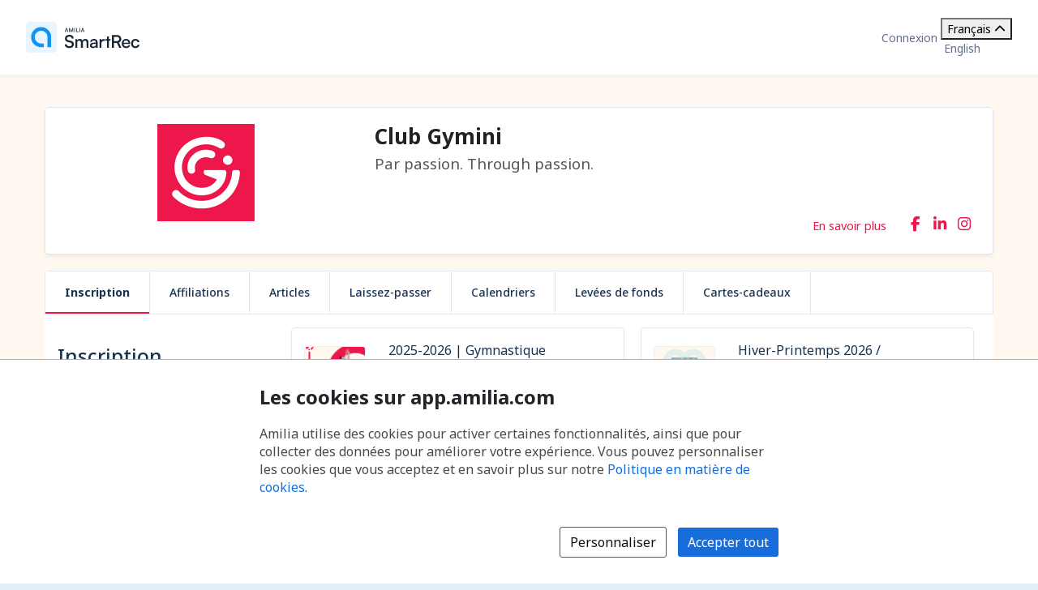

--- FILE ---
content_type: text/html; charset=utf-8
request_url: https://app.amilia.com/store/fr/gymini/api/Program/List
body_size: 56337
content:

<!DOCTYPE html>

<html lang="fr">

<head>
    <title>Inscription | Boutique de Club Gymini</title>

    <link rel="alternate" hreflang="en" href="https://app.amilia.com/store/en/gymini/api/Program/List" />
    <meta property="og:title" content="Inscription | Boutique de Club Gymini">
    <meta name="author" content="Amilia">
    <meta name="description" content="Gr&#xE2;ce &#xE0; un encadrement humain, une offre diversifi&#xE9;e, des &#xE9;quipements &#xE0; la fine pointe et des installations s&#xE9;curitaires, nous cr&#xE9;ons un environnement sportif unique qui pr&#xF4;ne le plaisir, le d&#xE9;passement et la fiert&#xE9;.&#xA;&#xA;Notre mission: rassembler tous ceux et celles qui d&#xE9;sirent repousser leurs propres limites par la pratique des sports acrobatiques.">
    <meta name="keywords" content="gymnastique, sport, cirque, cheerleading, Karibou, Parkour, trampoline">
    <meta property="og:description" content="Par passion. Through passion.">
    <meta property="og:image" content="https://120c60ea587f7c5e8ae5-4b4fba300ebd32f891e458bb2df9e92a.ssl.cf2.rackcdn.com/logo224_a48a.jpg">


    
<meta charset="utf-8">
<meta name="author" content="Amilia">
<meta http-equiv="X-UA-Compatible" content="IE=edge">
<meta name="viewport" content="width=device-width, initial-scale=1.0, maximum-scale=5.0"/>
<meta name="mobile-web-app-capable" content="yes">
<meta name="apple-mobile-web-app-capable" content="yes">
<meta name="apple-mobile-web-app-title" content="Amilia">
<meta name="application-name" content="Amilia">



    <link rel="apple-touch-icon" sizes="57x57" href="https://5feceffd438d6dcf280e-8e6e0eb41779a2125b97f32bc39b18fa.ssl.cf2.rackcdn.com/25492/apple-touch-icon-57x57.png">
    <link rel="apple-touch-icon-precomposed" sizes="57x57" href="https://5feceffd438d6dcf280e-8e6e0eb41779a2125b97f32bc39b18fa.ssl.cf2.rackcdn.com/25492/apple-touch-icon-57x57-precomposed.png">
    <link rel="apple-touch-icon" sizes="60x60" href="https://5feceffd438d6dcf280e-8e6e0eb41779a2125b97f32bc39b18fa.ssl.cf2.rackcdn.com/25492/apple-touch-icon-60x60.png">
    <link rel="apple-touch-icon-precomposed" sizes="60x60" href="https://5feceffd438d6dcf280e-8e6e0eb41779a2125b97f32bc39b18fa.ssl.cf2.rackcdn.com/25492/apple-touch-icon-60x60-precomposed.png">
    <link rel="apple-touch-icon" sizes="72x72" href="https://5feceffd438d6dcf280e-8e6e0eb41779a2125b97f32bc39b18fa.ssl.cf2.rackcdn.com/25492/apple-touch-icon-72x72.png">
    <link rel="apple-touch-icon-precomposed" sizes="72x72" href="https://5feceffd438d6dcf280e-8e6e0eb41779a2125b97f32bc39b18fa.ssl.cf2.rackcdn.com/25492/apple-touch-icon-72x72-precomposed.png">
    <link rel="apple-touch-icon" sizes="76x76" href="https://5feceffd438d6dcf280e-8e6e0eb41779a2125b97f32bc39b18fa.ssl.cf2.rackcdn.com/25492/apple-touch-icon-76x76.png">
    <link rel="apple-touch-icon-precomposed" sizes="76x76" href="https://5feceffd438d6dcf280e-8e6e0eb41779a2125b97f32bc39b18fa.ssl.cf2.rackcdn.com/25492/apple-touch-icon-76x76-precomposed.png">
    <link rel="apple-touch-icon" sizes="114x114" href="https://5feceffd438d6dcf280e-8e6e0eb41779a2125b97f32bc39b18fa.ssl.cf2.rackcdn.com/25492/apple-touch-icon-114x114.png">
    <link rel="apple-touch-icon-precomposed" sizes="114x114" href="https://5feceffd438d6dcf280e-8e6e0eb41779a2125b97f32bc39b18fa.ssl.cf2.rackcdn.com/25492/apple-touch-icon-114x114-precomposed.png">
    <link rel="apple-touch-icon" sizes="120x120" href="https://5feceffd438d6dcf280e-8e6e0eb41779a2125b97f32bc39b18fa.ssl.cf2.rackcdn.com/25492/apple-touch-icon-120x120.png">
    <link rel="apple-touch-icon-precomposed" sizes="120x120" href="https://5feceffd438d6dcf280e-8e6e0eb41779a2125b97f32bc39b18fa.ssl.cf2.rackcdn.com/25492/apple-touch-icon-120x120-precomposed.png">
    <link rel="apple-touch-icon" sizes="144x144" href="https://5feceffd438d6dcf280e-8e6e0eb41779a2125b97f32bc39b18fa.ssl.cf2.rackcdn.com/25492/apple-touch-icon-144x144.png">
    <link rel="apple-touch-icon-precomposed" sizes="144x144" href="https://5feceffd438d6dcf280e-8e6e0eb41779a2125b97f32bc39b18fa.ssl.cf2.rackcdn.com/25492/apple-touch-icon-144x144-precomposed.png">
    <link rel="apple-touch-icon" sizes="152x152" href="https://5feceffd438d6dcf280e-8e6e0eb41779a2125b97f32bc39b18fa.ssl.cf2.rackcdn.com/25492/apple-touch-icon-152x152.png">
    <link rel="apple-touch-icon-precomposed" sizes="152x152" href="https://5feceffd438d6dcf280e-8e6e0eb41779a2125b97f32bc39b18fa.ssl.cf2.rackcdn.com/25492/apple-touch-icon-152x152-precomposed.png">
    <link rel="apple-touch-icon" sizes="180x180" href="https://5feceffd438d6dcf280e-8e6e0eb41779a2125b97f32bc39b18fa.ssl.cf2.rackcdn.com/25492/apple-touch-icon-180x180.png">
    <link rel="apple-touch-icon-precomposed" sizes="180x180" href="https://5feceffd438d6dcf280e-8e6e0eb41779a2125b97f32bc39b18fa.ssl.cf2.rackcdn.com/25492/apple-touch-icon-180x180-precomposed.png">
<link rel="apple-touch-icon" href="https://5feceffd438d6dcf280e-8e6e0eb41779a2125b97f32bc39b18fa.ssl.cf2.rackcdn.com/25492/apple-touch-icon.png">
<link rel="apple-touch-icon-precomposed" href="https://5feceffd438d6dcf280e-8e6e0eb41779a2125b97f32bc39b18fa.ssl.cf2.rackcdn.com/25492/apple-touch-icon-precomposed.png">

    <link rel="shortcut icon" href="https://5feceffd438d6dcf280e-8e6e0eb41779a2125b97f32bc39b18fa.ssl.cf2.rackcdn.com/25492/favicon.ico">
    <link rel="icon" type="image/png" sizes="32x32" href="https://5feceffd438d6dcf280e-8e6e0eb41779a2125b97f32bc39b18fa.ssl.cf2.rackcdn.com/25492/img/icons/favicon-32x32.png">
    <link rel="icon" type="image/png" sizes="16x16" href="https://5feceffd438d6dcf280e-8e6e0eb41779a2125b97f32bc39b18fa.ssl.cf2.rackcdn.com/25492/img/icons/favicon-16x16.png">
    <link rel="manifest" href="https://5feceffd438d6dcf280e-8e6e0eb41779a2125b97f32bc39b18fa.ssl.cf2.rackcdn.com/25492/site.webmanifest">
    <meta name="theme-color" content="#186DDC">
    <meta name="msapplication-TileColor" content="#186DDC">
    <link rel="mask-icon" href="https://5feceffd438d6dcf280e-8e6e0eb41779a2125b97f32bc39b18fa.ssl.cf2.rackcdn.com/25492/img/icons/safari-pinned-tab.svg" color="#186DDC">

    
<script type="text/javascript" crossorigin src="/js/cdnErrorFallbackHelpers.min.js" nonce="LF&#x2B;VPkSsEFF46lsQ1DAIRY2nSHWooKMLhdHlmGyVTO4="></script>
    


<script crossorigin nonce="LF&#x2B;VPkSsEFF46lsQ1DAIRY2nSHWooKMLhdHlmGyVTO4=" id="addc1248-1eb1-4b8d-be1a-e89894d26848" type="text/javascript"  src="https://5feceffd438d6dcf280e-8e6e0eb41779a2125b97f32bc39b18fa.ssl.cf2.rackcdn.com/25492/js/dom-purify.min.js" integrity="sha384-WqHH69t7xsWO0mFR7Pr3mMpmn0NbUgO9P2J75h4nTgQ9YIOUR559MClHjkbB3a7w" referrerpolicy=""></script>
        <script nonce="LF&#x2B;VPkSsEFF46lsQ1DAIRY2nSHWooKMLhdHlmGyVTO4=">window.cdnTestGlobalFailed?.('/js/dom-purify.min.js') && document.write('<script crossorigin nonce="LF&#x2B;VPkSsEFF46lsQ1DAIRY2nSHWooKMLhdHlmGyVTO4=" type="text/javascript" src="/js/dom-purify.min.js?noCacheToken=a5d7f968f9c">\x3C/script>');</script>

    


    <script nonce="LF&#x2B;VPkSsEFF46lsQ1DAIRY2nSHWooKMLhdHlmGyVTO4=">
      const monitoringSessionKey = 'n6oaOiNBRvFeG4tZLuBqF95L/9vprgzZNrCQBWtW5W0=';


      window.AMILIA_APP_DD_LOGS_PROPERTIES = window.AMILIA_APP_DD_LOGS_PROPERTIES || {};

      if (monitoringSessionKey){
        window.AMILIA_APP_DD_LOGS_PROPERTIES['MonitoringKey'] = 'n6oaOiNBRvFeG4tZLuBqF95L/9vprgzZNrCQBWtW5W0=';
      }

      (function(h,o,u,n,d) {
        h=h[d]=h[d]||{q:[],onReady:function(c){h.q.push(c)}}
        d=o.createElement(u);d.async=1;d.src=n
        n=o.getElementsByTagName(u)[0];n.parentNode.insertBefore(d,n)
      })(window,document,'script','https://www.datadoghq-browser-agent.com/us1/v5/datadog-logs.js','DD_LOGS')
      window.DD_LOGS.onReady(function() {
          window.DD_LOGS.init({
            site: 'datadoghq.com',
            forwardErrorsToLogs: true,
            sessionSampleRate: 100,
            clientToken: "pub3f96121eb710b1562ded74f3ce5681d6",
            env: "prod",
            service: "www.amilia.com",
            version: "4623",
            useSecureSessionCookie: true,
            usePartitionedCrossSiteSessionCookie: true,
            beforeSend: function (log){
              // Ignore network errors
              if (log?.http) return false;

              const errorStack = log?.error?.stack;

              // Ignore external domain errors
              if (errorStack?.startsWith('Error: Script error.')) return false;

              // Ignore Uncaught "Object Not Found Matching Id:[decimal], MethodName:[any word], ParamCount:[decimal]"
              if (new RegExp(/Uncaught "Object Not Found Matching Id:\d+, MethodName:\w+, ParamCount:\d+"/).test(log?.message)) return false;

              // Ignore Directory and Store Checkout Step2 Google Maps errors
              const isDirectory = new RegExp(/^https:\/\/app1?.amilia.\w+\/Directory\//).test(log?.view?.url);
              const isStoreCheckoutStep2 = new RegExp(/^https:\/\/app1?.amilia.\w+\/store\/.+\/checkout\/step\/2$/).test(log?.view?.url);

              if (isDirectory || isStoreCheckoutStep2) {
                const isGoogleMapsError = new RegExp(/^Error: Could not load "(util|marker|infowindow|onion|overlay|places_impl)"./).test(errorStack);

                if (isGoogleMapsError) return false;
              }

              // Add details to Axios logs
              if (log?.error?.kind === 'AxiosError' && window.AMILIA_AXIOS?.log) {
                log.amilia_axios_log = window.AMILIA_AXIOS.log;
                window.AMILIA_AXIOS.log = null;
              }
            }
          });

          if (Object.keys(window.AMILIA_APP_DD_LOGS_PROPERTIES).length > 0)
          {
              window.DD_LOGS.setGlobalContextProperty('Properties', window.AMILIA_APP_DD_LOGS_PROPERTIES);
          }
        })
    </script>




    <link crossorigin id="182758f4-e23c-42f3-84c2-7f60f7339243" rel="stylesheet" media="all" href="https://5feceffd438d6dcf280e-8e6e0eb41779a2125b97f32bc39b18fa.ssl.cf2.rackcdn.com/25492/css/global.min.css" type="text/css" integrity="sha384-Ej90dEBcCuIBZbAjkHfJ8WUBd/T7tPRVRy2S8JHv9Pm36DfLLrJAMmy/edOc/70X" />

    <script nonce="LF&#x2B;VPkSsEFF46lsQ1DAIRY2nSHWooKMLhdHlmGyVTO4=" >window.pageStylesheetFallback?.('182758f4-e23c-42f3-84c2-7f60f7339243', '/css/global.min.css', 'all');</script>

    

    <link crossorigin id="d710e10a-8249-4af2-b7f9-4df3117eecb0" rel="stylesheet" media="all" href="https://5feceffd438d6dcf280e-8e6e0eb41779a2125b97f32bc39b18fa.ssl.cf2.rackcdn.com/25492/css/bootstrap4-amilia.min.css" type="text/css" integrity="sha384-dDhjZuXlUcUM&#x2B;&#x2B;0HL5reNaNOdRXEl&#x2B;wcL&#x2B;HNqWArov4ErpVyHeUnvxBjk3Uia9h4" />

    <script nonce="LF&#x2B;VPkSsEFF46lsQ1DAIRY2nSHWooKMLhdHlmGyVTO4=" >window.pageStylesheetFallback?.('d710e10a-8249-4af2-b7f9-4df3117eecb0', '/css/bootstrap4-amilia.min.css', 'all');</script>

    

    <link crossorigin id="d21ea111-7294-4996-bbd5-bd63baf7535f" rel="stylesheet" media="all" href="https://5feceffd438d6dcf280e-8e6e0eb41779a2125b97f32bc39b18fa.ssl.cf2.rackcdn.com/25492/css/amilia-store.min.css" type="text/css" integrity="sha384-XzrDfTeKuQyMhlzKjggKsSPF5gy&#x2B;Q8AcOnpUXUcLq52MWmWwTDk8GfjuTn4RiN0K" />

    <script nonce="LF&#x2B;VPkSsEFF46lsQ1DAIRY2nSHWooKMLhdHlmGyVTO4=" >window.pageStylesheetFallback?.('d21ea111-7294-4996-bbd5-bd63baf7535f', '/css/amilia-store.min.css', 'all');</script>

    

    <link crossorigin id="a277e15b-15eb-4665-88e3-4eb70b6327a6" rel="stylesheet" media="all" href="https://5feceffd438d6dcf280e-8e6e0eb41779a2125b97f32bc39b18fa.ssl.cf2.rackcdn.com/25492/css/amilia.calendar-3.min.css" type="text/css" integrity="sha384-KNMmw60aYfslk7G4hZRga&#x2B;DOk9Tt/yFxJni7rwjNN9n/JCoXC0qWzd&#x2B;R/e1WXskc" />

    <script nonce="LF&#x2B;VPkSsEFF46lsQ1DAIRY2nSHWooKMLhdHlmGyVTO4=" >window.pageStylesheetFallback?.('a277e15b-15eb-4665-88e3-4eb70b6327a6', '/css/amilia.calendar-3.min.css', 'all');</script>


    

<link rel="preconnect" href="https://fonts.googleapis.com">
<link rel="preconnect" href="https://fonts.gstatic.com" crossorigin>
<link href="https://fonts.googleapis.com/css2?family=Noto&#x2B;Sans:ital,wght@0,400..700;1,400..700&amp;display=swap" rel="stylesheet">

<style>
    @font-face {
        font-family: "Noto Sans", sans-serif;
        font-stretch: 100%;
        font-weight: 400 700;
        font-display: swap;
    }
</style>



    


<script type="text/javascript" nonce="LF&#x2B;VPkSsEFF46lsQ1DAIRY2nSHWooKMLhdHlmGyVTO4=">
    (function () {
        window.AMILIA_APP = window.AMILIA_APP || {};

        function hexToRgb(hexColor) {
            var r = parseInt(hexColor.slice(1, 3), 16);
            var g = parseInt(hexColor.slice(3, 5), 16);
            var b = parseInt(hexColor.slice(5, 7), 16);
            return { r: r, g: g, b: b };
        }

        function darkenColor(hexColor, percent) {
            var rgb = hexToRgb(hexColor);
            var amount = (100 - percent) / 100;
            var r = Math.floor(rgb.r * amount);
            var g = Math.floor(rgb.g * amount);
            var b = Math.floor(rgb.b * amount);
            return "#" + r.toString(16).padStart(2, '0') + g.toString(16).padStart(2, '0') + b.toString(16).padStart(2, '0');
        }

        AMILIA_APP.overrideColorCss = function(value) {
            var darkerBackground = darkenColor(value, 20);

            return [
                '.btnSet3.btn-primary,',
                '.btnSet1.btnInfo,',
                '.main-nav .nav-pills > li > a,',
                '.main-nav .nav-pills > li > button,',
                'div.form-checkout .tabs-left .nav-tabs li.active a',
                '{',
                '   background-color: ' + value + ';',
                '}',
                '.store-redesign .pgCtn .btnSet3.btn-primary:not(:disabled):not(.disabled):active',
                '{',
                '   background-color: ' + value + ' !important;',
                '}',
                '.pgHd.pgHd-1 div.logo-wrapper',
                '{',
                '   text-shadow: none;',
                '}',
                '.btnSet3.btn-primary:hover,',
                '.btnSet3.btn-primary:focus,',
                '.btnSet1.btnInfo:hover,',
                '.btnSet1.btnInfo:focus,',
                '.main-nav .nav-pills > li > a:hover,',
                '.main-nav .nav-pills > li > a:focus,',
                '.main-nav .nav-pills > li > button:hover,',
                '.main-nav .nav-pills > li > button:focus,',
                'div.form-checkout .tabs-left .nav-tabs li.active a:hover,',
                'div.form-checkout .tabs-left .nav-tabs li.active a:focus',
                '{',
                '   background: ' + darkerBackground + ';',
                '}',
                '.main-nav .nav-pills > .active > a,',
                '.main-nav .nav-pills > .active > a:hover,',
                '.main-nav .nav-pills > .active > a:focus',
                '{',
                '   background: #FFFFFF;',
                '   opacity: 1;',
                '}',
                '.accordion-toggle .icon-cs-toggle:before,',
                'div#registrationPeriod div.registrationIcon:before,',
                '.navbar-organization-store.breadcrumbs-container #back-link',
                '{',
                '   color: ' + value + ';',
                '}',
                'a.membershipListItem',
                '{',
                '   background-color: ' + value + ' !important;',
                '}',
                '.campaign-goal-container .mercury',
                '{',
                '   background-color: ' + value + ' !important;',
                '}',
                '#activity-filter-container .age-filter-button.active',
                '{',
                '   background-color: ' + value + ' !important;',
                '}',
                '.filter-checkbox input[type="checkbox"]:checked + label::before',
                '{',
                '   background-color: ' + value + ' !important;',
                '}',
                '.filter-checkbox label:has(input[type="checkbox"]:checked)::before',
                '{',
                '   background-color: ' + value + ' !important;',
                '}'

            ].join('\n');
        };

        AMILIA_APP.isLightColor = function(hexColor) {
            if (hexColor === null || (hexColor && hexColor.length !== 7)) return true;

            var RED_COEFFICIENT = 0.213;
            var GREEN_COEFFICIENT = 0.715;
            var BLUE_COEFFICIENT = 0.072;
            var LUMINANCE_THRESHOLD = 255 / 2; // Midpoint of the 0-255 luminance range

            var rgb = hexToRgb(hexColor);
            const luminance = RED_COEFFICIENT * rgb.r + GREEN_COEFFICIENT * rgb.g + BLUE_COEFFICIENT * rgb.b;
            return luminance > LUMINANCE_THRESHOLD;
        }

        function applyCustomColors(color, backgroundColor) {
            var style = ['<style type="text/css" name="customize_css_override">'];
            style.push(`:root { --store-primary-color: ${color || "#186DDC"}; }`);
            style.push(`:root { --store-primary-color-contrast: ${AMILIA_APP.isLightColor(color) ? '#0F1111' : '#FFFFFF'}; }`);
            style.push(`:root { --store-background-color: ${backgroundColor || "#E4EFF7"}; }`);

            if (backgroundColor) {
                style.push('body>.pgCtn {background-color: ' + backgroundColor + ';}');
            }

            if (color) {
                var rgb = hexToRgb(color);
                var lightenedColor = `rgba(${rgb.r}, ${rgb.g}, ${rgb.b}, ${0.2})`
                style.push('.pgHd.pgHd-1 {background: ' + color + ';}');
                style.push('.pgHd.pgHd-1 div.corp .hdMenu .hdNavMenu {background: ' + color + ';}');
                style.push('.pgHd.pgHd-1 div.corp .hdMenu .hdNavMenu li:hover {background: ' + color + ';}');
                style.push('.pgHd.pgHd-1 div.corp .hdMenu .hdNavMenu a:hover {opacity: 0.8;}');
                style.push('.pgHd.pgHd-1 div.corp .hdMenu .hdNavMenu li {border-color: ' + color + '!important;}');
                style.push('.pgCtn .socialSet1  span.social-icon:hover {background-color: ' + lightenedColor + ';}');
                style.push('.pgCtn .orgColor-text {color: ' + color + ';}');
                style.push('.store-redesign .btn-secondary:hover {background-color: ' + lightenedColor + ';}');
                style.push(AMILIA_APP.overrideColorCss(color));
            }

            if (AMILIA_APP.isLightColor(color)) {
                style.push('.filter-checkbox input[type="checkbox"]:checked + label::after {color:' + '#494949' + ';}');
                style.push('.filter-checkbox label:has(input[type="checkbox"]:checked)::after {color:' + '#494949' + ';}');
                style.push('#activity-filter-container .age-filter-button.active {color: ' + '#494949' + ';}');
            } else {
                style.push('.filter-checkbox input[type="checkbox"]:checked + label::after {color:' + '#FFFFFF' + ';}');
                style.push('.filter-checkbox label:has(input[type="checkbox"]:checked)::after {color:' + '#FFFFFF' + ';}');
                style.push('#activity-filter-container .age-filter-button.active {color: ' + '#FFFFFF' + ';}');
            }

            if (AMILIA_APP.isLightColor(backgroundColor)) {
                style.push('.pgFt.pgFt-short { color: ' + '#494949' + ';}');
                style.push('.pgFt.pgFt-short p { color:' + '#494949' + ';}');
                style.push('.pgFt.pgFt-short p a { color:' + '#494949' + ';}');
            } else {
                style.push('.pgFt.pgFt-short { color: ' + '#FFFFFF' + ';}');
                style.push('.pgFt.pgFt-short p { color:' + '#FFFFFF' + ';}');
                style.push('.pgFt.pgFt-short p a { color:' + '#FFFFFF' + ';}');
            }

            style.push('</style>');

            if (style.length) {
                document.write(style.join('\n'));
            }
        }

        function removeBackgroundImage() {
            var style = [
                '<style type="text/css" name="remove-store-background-image">',
                '.store-background-image {',
                '  background-image: none !important;',
                '}',
                '</style>',
            ];

            document.write(style.join('\n'));
        }

        var isSelfContained = window.self === window.top;
        if (isSelfContained) {
            applyCustomColors('#ed174c', '#fff8f1');
        } else {
            removeBackgroundImage();
        }
    }).call(this);
</script>

    
    

    

    <link crossorigin id="7f13d79c-f718-44cd-9737-dc579a542e7b" rel="stylesheet" media="all" href="https://5feceffd438d6dcf280e-8e6e0eb41779a2125b97f32bc39b18fa.ssl.cf2.rackcdn.com/25657/css/tailwind.min.css" type="text/css" integrity="sha384-3&#x2B;P&#x2B;SYrh6IV6p72vyN8p3adOk2IDKFFfnaV6i0BXzQsax1d2j6EB5D5jtik5rK2E" />

    <script nonce="LF&#x2B;VPkSsEFF46lsQ1DAIRY2nSHWooKMLhdHlmGyVTO4=" >window.pageStylesheetFallback?.('7f13d79c-f718-44cd-9737-dc579a542e7b', '/css/tailwind.min.css', 'all');</script>

</head>

<body class="generic has-small-footer fr store hidden store-redesign ">
    <a href="#main" id="skip-link">Passer au contenu principal</a>

    

<script crossorigin nonce="LF&#x2B;VPkSsEFF46lsQ1DAIRY2nSHWooKMLhdHlmGyVTO4=" id="806b5e57-2daf-477e-9761-df70c8011c82" type="text/javascript"  src="https://5feceffd438d6dcf280e-8e6e0eb41779a2125b97f32bc39b18fa.ssl.cf2.rackcdn.com/25492/js/amilia.store-libs.min.js" integrity="sha384-wLfH+H9ffjo6lMvA3nLWjAkYxL31nXmWx0dm9Qd8GDg4BzwRYsRkIBjJYLAjd+CT" referrerpolicy=""></script>
        <script nonce="LF&#x2B;VPkSsEFF46lsQ1DAIRY2nSHWooKMLhdHlmGyVTO4=">window.cdnTestGlobalFailed?.('/js/amilia.store-libs.min.js') && document.write('<script crossorigin nonce="LF&#x2B;VPkSsEFF46lsQ1DAIRY2nSHWooKMLhdHlmGyVTO4=" type="text/javascript" src="/js/amilia.store-libs.min.js?noCacheToken=a5d7f968f9c">\x3C/script>');</script>


    

    <!-- <script nonce="LF&#x2B;VPkSsEFF46lsQ1DAIRY2nSHWooKMLhdHlmGyVTO4=">GTM SCRIPT WILL GO HERE. typeOfVisitor=visitor userId=null accountType='Payable' gaTrackingId='UA-59246325-1' rewriteUrl='gymini' language='fr'</script> -->


    <div class="pgCtn">

        


<div role="status" id="aria-status-optional-cart" class="sr-only"></div>
<div class="optional-cart js-optional-cart">
    <div class="cart-container">


<div style="display: none;" id="items-in-your-cart-text">
    0 article dans votre panier.
</div>


    </div>
</div>

<div class="global-header">
    <a href="https://www.amilia.com/" class="global-header__logo" aria-label="Accueil" data-bypass></a>

    <details class="global-header__mobile-dropdown">
        <summary aria-label="Basculer le menu des options utilisateur">
            <span class="fa fa-bars"></span>
        </summary>

        <ul class="global-header__mobile-dropdown__content">
                <li><a href="https://app.amilia.com/fr/Login?ReturnUrl=https%3a%2f%2fapp.amilia.com%2fstore%2ffr%2fgymini%2fapi%2fProgram%2fList%3forgId%3d224" data-bypass>Connexion</a></li>
                <li><a href="https://app.amilia.com/fr/Signup?orgId=224" data-bypass>Cr&#xE9;er un compte</a></li>

            <li> 
<div class="tw-scope tw-reset" style="display:contents">
    <div id="language-dropdown-mobile-wrapper" class="tw:relative">

        <!-- Dropdown menu button -->
        <button id="language-dropdown-mobile-toggle-button"
                type="button"
                class="tw:w-full tw:flex tw:items-center tw:justify-between tw:py-2 tw:gap-3 tw:text-center tw:text-(--button-text-color) tw:hover:text-gray-400"
                aria-controls="language-dropdown"
                aria-expanded="false"
                aria-label="Changer la langue. La langue actuelle est le Fran&#xE7;ais">
                <span>Fran&#xE7;ais</span>
            <i id="language-dropdown-mobile-toggle-button-chevron"
               class="svg-inline--fa fa-solid fa-chevron-up tw:transition-transform tw:duration-300 tw:transform tw:rotate-180"
               aria-hidden="true"></i>
        </button>

        <!-- Dropdown menu -->
        <div id="language-dropdown-mobile" class="tw:absolute tw:w-screen tw:z-250 tw:left-1/2 tw:transform tw:-translate-x-1/2 tw:top-full tw:hidden tw:bg-white tw:text-(--color-grey-popover) tw:pb-2 tw:shadow-md tw:shadow-gray-400">
            <a href="https://app.amilia.com/store/en/gymini/api/Program/List" data-bypass class="tw:px-3 tw:py-2 tw:block tw:text-(--dropdown-text-color) tw:hover:text-gray-400">
                <span lang="en">English</span>
            </a>
        </div>

    </div>
</div>

<script nonce="LF&#x2B;VPkSsEFF46lsQ1DAIRY2nSHWooKMLhdHlmGyVTO4=">

    (function() {
        const languageDropdownWrapper = document.getElementById("language-dropdown-mobile-wrapper");
        const languageDropdownToggleButton = document.getElementById("language-dropdown-mobile-toggle-button");
        const languageDropdownToggleButtonChevron = document.getElementById("language-dropdown-mobile-toggle-button-chevron");
        const languageDropdown = document.getElementById("language-dropdown-mobile");

        function toggleLanguageMenu() {
            languageDropdown.classList.toggle('tw:hidden');
            languageDropdownToggleButtonChevron.classList.toggle('tw:rotate-180');
            if ("store" === "authentication" || "store" === "store"){
                languageDropdownToggleButton.classList.toggle('tw:border-b-1');
                languageDropdownToggleButton.classList.toggle('tw:border-gray-200');
            }
            const expanded = languageDropdownToggleButton.getAttribute("aria-expanded");
            languageDropdownToggleButton.setAttribute("aria-expanded", expanded === "true" ? "false" : "true");
        }

        languageDropdownToggleButton.addEventListener('click', () => toggleLanguageMenu());

        languageDropdown.addEventListener('keydown', (event) => {
            if (event.key === 'Escape') {
                toggleLanguageMenu();
                languageDropdownToggleButton.focus();
            }
        });

        languageDropdownWrapper.addEventListener('focusout', () => {
            setTimeout(() => {
                const expanded = languageDropdownToggleButton.getAttribute("aria-expanded");
                if (!languageDropdownWrapper.contains(document.activeElement) && expanded === 'true') {
                    toggleLanguageMenu();
                }
            }, 10);
        });
    })();

</script></li>
        </ul>
    </details>

    <div class="global-header__corp">
            <a href="https://app.amilia.com/fr/Login?ReturnUrl=https%3a%2f%2fapp.amilia.com%2fstore%2ffr%2fgymini%2fapi%2fProgram%2fList%3forgId%3d224" data-bypass>Connexion</a>
        <div class="tw-store">
            
<div class="tw-scope tw-reset" style="display:contents">
    <div id="language-dropdown-browser-wrapper" class="tw:relative">

        <!-- Dropdown menu button -->
        <button id="language-dropdown-browser-toggle-button"
                type="button"
                class="tw:w-full tw:flex tw:items-center tw:justify-between tw:px-4 tw:py-2 tw:gap-3 tw:text-center tw:text-(--button-text-color) tw:cursor-pointer tw:border tw:rounded tw:border-(--button-border-color)"
                aria-controls="language-dropdown"
                aria-expanded="false"
                aria-label="Changer la langue. La langue actuelle est le Fran&#xE7;ais">
                <span>Fran&#xE7;ais</span>
            <i id="language-dropdown-browser-toggle-button-chevron"
               class="svg-inline--fa fa-solid fa-chevron-up tw:transition-transform tw:duration-300 tw:transform tw:rotate-180"
               aria-hidden="true"></i>
        </button>

        <!-- Dropdown menu -->
        <div id="language-dropdown-browser" class="tw:absolute tw:w-full tw:z-250 tw:top-full tw:mt-[2px] tw:hidden tw:rounded tw:bg-white tw:border tw:border-(--dropdown-border-color) tw:py-1 tw:text-(--color-grey-popover)">
            <a href="https://app.amilia.com/store/en/gymini/api/Program/List" data-bypass class="tw:px-4 tw:py-2 tw:hover:bg-(--bg-color-hover) tw:block tw:text-(--dropdown-text-color)">
                <span lang="en">English</span>
            </a>
        </div>

    </div>
</div>

<script nonce="LF&#x2B;VPkSsEFF46lsQ1DAIRY2nSHWooKMLhdHlmGyVTO4=">

    (function() {
        const languageDropdownWrapper = document.getElementById("language-dropdown-browser-wrapper");
        const languageDropdownToggleButton = document.getElementById("language-dropdown-browser-toggle-button");
        const languageDropdownToggleButtonChevron = document.getElementById("language-dropdown-browser-toggle-button-chevron");
        const languageDropdown = document.getElementById("language-dropdown-browser");

        function toggleLanguageMenu() {
            languageDropdown.classList.toggle('tw:hidden');
            languageDropdownToggleButtonChevron.classList.toggle('tw:rotate-180');
            if ("browser" === "authentication" || "browser" === "store"){
                languageDropdownToggleButton.classList.toggle('tw:border-b-1');
                languageDropdownToggleButton.classList.toggle('tw:border-gray-200');
            }
            const expanded = languageDropdownToggleButton.getAttribute("aria-expanded");
            languageDropdownToggleButton.setAttribute("aria-expanded", expanded === "true" ? "false" : "true");
        }

        languageDropdownToggleButton.addEventListener('click', () => toggleLanguageMenu());

        languageDropdown.addEventListener('keydown', (event) => {
            if (event.key === 'Escape') {
                toggleLanguageMenu();
                languageDropdownToggleButton.focus();
            }
        });

        languageDropdownWrapper.addEventListener('focusout', () => {
            setTimeout(() => {
                const expanded = languageDropdownToggleButton.getAttribute("aria-expanded");
                if (!languageDropdownWrapper.contains(document.activeElement) && expanded === 'true') {
                    toggleLanguageMenu();
                }
            }, 10);
        });
    })();

</script>
        </div>
    </div>
</div>




        <noscript>
            
<div id="alert-javascript-not-enabled" class="container-fluid">
    <div class="alert alert-warning text-center mt mt-3">Ce site web requiert Javascript. Veuillez vous assurer que Javascript est activ&#xE9; dans votre fureteur.</div>
</div>
            <style>
                body.hidden {
                    display: block;
                    visibility: visible;
                }

                body.hidden .pgCtn .layoutSecCtn {
                    display: none;
                }
            </style>
        </noscript>

        <div class="layoutSecCtn pgBd">
            <div id="theContainer" class="container-fluid">
                <header>

                    
       <div id="orgPresentation" class="containerSet-1">
        <div class="mainContainer">
            <div id="orgPresentationHd" class="no-margin row">

                    <div class="col-12 col-md-4 react-org-banner pl-0 pr-0 text-center" id="orgLogo">
                        <img src="https://120c60ea587f7c5e8ae5-4b4fba300ebd32f891e458bb2df9e92a.ssl.cf2.rackcdn.com/logo224_a48a.jpg" alt="Club Gymini" class="pictureCtn img-fluid" />
                    </div>
                <div id="orgName" class="col-12 col-md-8 orgNameWithLogo text-center text-md-left d-md-flex flex-md-column justify-content-md-between">
                    <div>
                        <p class="bigTextCtn">Club Gymini</p>
                        <div class="hidden-phone d-none d-md-block">
                            <p class="mediumTextCtn">Par passion. Through passion.</p>
                        </div>
                    </div>

                    <div class="d-none d-md-flex flex-row justify-content-end align-items-center">
                        <div>
        <a class=" orgColor-text learn-more-link" href="/store/fr/gymini" data-bypass aria-label="En savoir plus sur Club Gymini">
            En savoir plus
        </a>
                        </div>
                        <div>
                            
<div class="socialSet1">
        <span class="social-icon">
            <a href="//www.facebook.com/ClubGymini/" target="_blank" data-bypass aria-label="Facebook (s&#x27;ouvre dans une nouvelle fen&#xEA;tre)">
                <i class="fa fa-facebook orgColor-text" aria-hidden="true" title="Facebook"></i>
            </a>
        </span>
        <span class="social-icon">
            <a href="//www.linkedin.com/company/club-de-gymnastique-gymini/" target="_blank" data-bypass aria-label="LinkedIn (s&#x27;ouvre dans une nouvelle fen&#xEA;tre)">
                <i class="fa fa-linkedin orgColor-text" aria-hidden="true" title="LinkedIn"></i>
            </a>
        </span>
        <span class="social-icon">
            <a href="//www.instagram.com/club.gymini/" target="_blank" data-bypass aria-label="Instagram (s&#x27;ouvre dans une nouvelle fen&#xEA;tre)">
                <i class="fa fa-instagram orgColor-text" aria-hidden="true" title="Instagram"></i>
            </a>
        </span>
</div>
                        </div>
                    </div>

                    <div class="d-flex d-md-none flex-column align-items-center">
                        <div class="mb-2">
                            
<div class="socialSet1">
        <span class="social-icon">
            <a href="//www.facebook.com/ClubGymini/" target="_blank" data-bypass aria-label="Facebook (s&#x27;ouvre dans une nouvelle fen&#xEA;tre)">
                <i class="fa fa-facebook orgColor-text" aria-hidden="true" title="Facebook"></i>
            </a>
        </span>
        <span class="social-icon">
            <a href="//www.linkedin.com/company/club-de-gymnastique-gymini/" target="_blank" data-bypass aria-label="LinkedIn (s&#x27;ouvre dans une nouvelle fen&#xEA;tre)">
                <i class="fa fa-linkedin orgColor-text" aria-hidden="true" title="LinkedIn"></i>
            </a>
        </span>
        <span class="social-icon">
            <a href="//www.instagram.com/club.gymini/" target="_blank" data-bypass aria-label="Instagram (s&#x27;ouvre dans une nouvelle fen&#xEA;tre)">
                <i class="fa fa-instagram orgColor-text" aria-hidden="true" title="Instagram"></i>
            </a>
        </span>
</div>
                        </div>
                        <div>
        <a class=" orgColor-text learn-more-link" href="/store/fr/gymini" data-bypass aria-label="En savoir plus sur Club Gymini">
            En savoir plus
        </a>
                        </div>
                    </div>
                </div>
            </div>
        </div>
    </div>


                </header>
                <div class="row-fluid">
                    <div class="span12">
                        


<script type="application/ld+json" nonce="LF&#x2B;VPkSsEFF46lsQ1DAIRY2nSHWooKMLhdHlmGyVTO4=">
  {"email":"info@clubgymini.org","name":"Club Gymini","legalName":"Club Gymini","address":[{"addressCountry":"CA","addressLocality":"Vaudreuil-Dorion","addressRegion":"QC","postalCode":"J7V 9R2","streetAddress":"3093 boul. de la Gare","@context":"http://schema.org","@type":"PostalAddress"}],"logo":"https://120c60ea587f7c5e8ae5-4b4fba300ebd32f891e458bb2df9e92a.ssl.cf2.rackcdn.com/logo224_a48a.jpg","description":"Gr\u00E2ce \u00E0 un encadrement humain, une offre diversifi\u00E9e, des \u00E9quipements \u00E0 la fine pointe et des installations s\u00E9curitaires, nous cr\u00E9ons un environnement sportif unique qui pr\u00F4ne le plaisir, le d\u00E9passement et la fiert\u00E9.\n\nNotre mission: rassembler tous ceux et celles qui d\u00E9sirent repousser leurs propres limites par la pratique des sports acrobatiques.","url":"http://www.clubgymini.org","@context":"http://schema.org","@type":"Organization"}
</script>









<nav id="store-navigation" aria-label="Navigation de la boutique">
    <div class="main-nav">
        <ul class="nav nav-pills nav-modules">
                <li class="nav-pill active" data-view="programs">
                    <a href="/store/fr/gymini/shop/programs" data-bypass>
                        Inscription
                    </a>
                </li>
                <li class="nav-pill hidden-phone d-none d-md-block" data-view="memberships">
                    <a href="/store/fr/gymini/shop/memberships" data-bypass>
                        Affiliations
                    </a>
                </li>
                <li class="nav-pill hidden-phone d-none d-md-block" data-view="products">
                    <a href="/store/fr/gymini/shop/products" data-bypass>
                        Articles
                    </a>
                </li>
                <li class="nav-pill hidden-phone d-none d-md-block" data-view="multipass">
                    <a href="/store/fr/gymini/shop/multipass" data-bypass>
                        Laissez-passer
                    </a>
                </li>
                <li class="nav-pill hidden-phone d-none d-md-block" data-view="calendars">
                    <a href="/store/fr/gymini/shop/calendars" data-bypass>
                        Calendriers
                    </a>
                </li>
                <li class="nav-pill hidden-phone d-none d-md-block" data-view="fundraising">
                    <a href="/store/fr/gymini/shop/fundraising" data-bypass>
                        Lev&#xE9;es de fonds
                    </a>
                </li>
                <li class="nav-pill hidden-phone d-none d-md-block" data-view="giftcards">
                    <a href="/store/fr/gymini/shop/giftcards" data-bypass>
                        Cartes-cadeaux
                    </a>
                </li>

            <li class="nav-pill dropdown open">
                <details>
                    <summary aria-label="Basculer le menu des options suppl&#xE9;mentaires" class="dropdown-toggle more-nav" id="dropdown-menu-mobile" data-bypass role="button">
                        Plus
                        <span class="icon icon-downArrow"></span>
                    </summary>
                    <ul class="dropdown-menu" aria-labelledby="dropdown-menu-mobile" role="menu">
                            <li role="none" class="active" data-view="programs">
                                <a role="menuitem" href="/store/fr/gymini/shop/programs" data-bypass class="wrap-text">Inscription</a>
                            </li>
                            <li role="none" class="" data-view="memberships">
                                <a role="menuitem" href="/store/fr/gymini/shop/memberships" data-bypass class="wrap-text">Affiliations</a>
                            </li>
                            <li role="none" class="" data-view="products">
                                <a role="menuitem" href="/store/fr/gymini/shop/products" data-bypass class="wrap-text">Articles</a>
                            </li>
                            <li role="none" class="" data-view="multipass">
                                <a role="menuitem" href="/store/fr/gymini/shop/multipass" data-bypass class="wrap-text">Laissez-passer</a>
                            </li>
                            <li role="none" class="" data-view="calendars">
                                <a role="menuitem" href="/store/fr/gymini/shop/calendars" data-bypass class="wrap-text">Calendriers</a>
                            </li>
                            <li role="none" class="" data-view="fundraising">
                                <a role="menuitem" href="/store/fr/gymini/shop/fundraising" data-bypass class="wrap-text">Lev&#xE9;es de fonds</a>
                            </li>
                            <li role="none" class="" data-view="giftcards">
                                <a role="menuitem" href="/store/fr/gymini/shop/giftcards" data-bypass class="wrap-text">Cartes-cadeaux</a>
                            </li>
                    </ul>
                </details>
            </li>
        </ul>

        <ul class="nav nav-pills nav-others hidden-phone">
            <li class="my-account nav-pill external-account-pill">
                    <a href="/UserAccount/fr" target="_blank" data-bypass>Mon compte&nbsp;&nbsp;<i class="fa fa-external-link"></i></a>
            </li>

        </ul>
    </div>
</nav>


<div id="contentContainer">
    <main id="main">
        <div class="tab-container">

            


<div class="programs-container pt-md-2 pr-md-3 rounded-bottom">

        <div id="navItemList">
            <div class="row-fluid">
                <div class="span3 mb-2 mb-sm-0 p-3 pr-md-1 bg-white rounded-bottom">
                    <h1 class="store-h1">Inscription</h1>
                    


<div id="searchActivity" class="row-fluid no-border-bottom">
<form action="/store/fr/gymini/api/Activity/Search" class="activity-search-form" method="get">        <input type="hidden" name="days" value="0" />
        <input type="hidden" name="SelectedTags" value="" />
        <input type="hidden" name="SelectedLocations" value="" />
        <input type="hidden" name="SelectedAges" value="" />
        <input type="hidden" name="SelectedProgram" value="" />
        <input type="hidden" name="SelectedCategory" value="" />
        <input type="hidden" name="SelectedSubCategory" value="" />
        <div class="row-fluid">
            <div class="row-fluid">
                <div class="activities-search-bar-container-float">
                    <div class="row-fluid store-search input-append activities-search-bar-sizing mv--none">
                        <label for="search">Recherche Inscription</label>
                        <div>
                            <input id="search" type="text" name="textCriteria" class="store-search__activities activities-search-bar-sizing__extend" maxlength="100">
                            <button class="btn store-search__btn" aria-label="Recherche" type="submit">
                                <i class="fa fa-search mh--less" aria-hidden="true"></i>
                            </button>
                        </div>
                    </div>

                    <div class="row-fluid hide">
                        <div class="span12">
                            <button type="submit" class="btn btnSet3 btn-primary span12" rel="nofollow" style="margin-top: 12px;">Recherche</button>
                        </div>
                    </div>
                </div>
            </div>
        </div>
<input name="Antiforgery" type="hidden" value="CfDJ8LL8ZtX8yJlFoIuJbrodIa0n39AwjRxSylHNe92V3HKO633m0kbZ5vJMFPSay6PzPLCkAVQw-CFmPSEVsYO5lah75kLr5UkaHffWzSb2zwQAtMSbSYyBiPQXhJCGFhVCvDtvaT5rNmjgni7RERqQ650" /></form></div>

                    



<div class="my-2" aria-label="Filtres">
    <h2 class="font-weight-bold h6 my-2 d-none d-md-block">Filtres</h2>
    <div>
        <button
            type="button"
            id="collapse-filters-button"
            class="btn w-100 filter-title collapsed text-left"
            aria-expanded="false"
            aria-controls="activity-filter-container">
            Filtres
        </button>
        <ul id="activity-filter-container" class="mb filter-container d-md-block d-none border-top-0">
                <li class="separator">
                    <h3>
                        <button type="button" aria-label="Filtr&#xE9; par &#xC2;ge"
                                class="btn w-100 btnSet3 text-left d-block filter-title collapsed"
                                aria-expanded="false"
                                aria-controls="age-filter"
                                id="age-filter-toggle">
                            &#xC2;ge
                        </button>
                    </h3>
                    <div class="filter-types hide" id="age-filter" role="group"
                         aria-labelledby="age-filter-toggle">
                        <ul class="age-buttons mb">
                                <li>
                                    <button type="button" name="selectedAges" tabindex="0" value="0" id="age-0"
                                            form="searchActivityForm"
                                            class="btn btnSet3 btn-mini age-filter-button "
                                             aria-pressed="false">
                                        &lt;1
                                    </button>
                                </li>
                                <li>
                                    <button type="button" name="selectedAges" tabindex="0" value="1" id="age-1"
                                            form="searchActivityForm"
                                            class="btn btnSet3 btn-mini age-filter-button "
                                             aria-pressed="false">
                                        1
                                    </button>
                                </li>
                                <li>
                                    <button type="button" name="selectedAges" tabindex="0" value="2" id="age-2"
                                            form="searchActivityForm"
                                            class="btn btnSet3 btn-mini age-filter-button "
                                             aria-pressed="false">
                                        2
                                    </button>
                                </li>
                                <li>
                                    <button type="button" name="selectedAges" tabindex="0" value="3" id="age-3"
                                            form="searchActivityForm"
                                            class="btn btnSet3 btn-mini age-filter-button "
                                             aria-pressed="false">
                                        3
                                    </button>
                                </li>
                                <li>
                                    <button type="button" name="selectedAges" tabindex="0" value="4" id="age-4"
                                            form="searchActivityForm"
                                            class="btn btnSet3 btn-mini age-filter-button "
                                             aria-pressed="false">
                                        4
                                    </button>
                                </li>
                                <li>
                                    <button type="button" name="selectedAges" tabindex="0" value="5" id="age-5"
                                            form="searchActivityForm"
                                            class="btn btnSet3 btn-mini age-filter-button "
                                             aria-pressed="false">
                                        5
                                    </button>
                                </li>
                                <li>
                                    <button type="button" name="selectedAges" tabindex="0" value="6" id="age-6"
                                            form="searchActivityForm"
                                            class="btn btnSet3 btn-mini age-filter-button "
                                             aria-pressed="false">
                                        6
                                    </button>
                                </li>
                                <li>
                                    <button type="button" name="selectedAges" tabindex="0" value="7" id="age-7"
                                            form="searchActivityForm"
                                            class="btn btnSet3 btn-mini age-filter-button "
                                             aria-pressed="false">
                                        7
                                    </button>
                                </li>
                                <li>
                                    <button type="button" name="selectedAges" tabindex="0" value="8" id="age-8"
                                            form="searchActivityForm"
                                            class="btn btnSet3 btn-mini age-filter-button "
                                             aria-pressed="false">
                                        8
                                    </button>
                                </li>
                                <li>
                                    <button type="button" name="selectedAges" tabindex="0" value="9" id="age-9"
                                            form="searchActivityForm"
                                            class="btn btnSet3 btn-mini age-filter-button "
                                             aria-pressed="false">
                                        9
                                    </button>
                                </li>
                                <li>
                                    <button type="button" name="selectedAges" tabindex="0" value="10" id="age-10"
                                            form="searchActivityForm"
                                            class="btn btnSet3 btn-mini age-filter-button "
                                             aria-pressed="false">
                                        10
                                    </button>
                                </li>
                                <li>
                                    <button type="button" name="selectedAges" tabindex="0" value="11" id="age-11"
                                            form="searchActivityForm"
                                            class="btn btnSet3 btn-mini age-filter-button "
                                             aria-pressed="false">
                                        11
                                    </button>
                                </li>
                                <li>
                                    <button type="button" name="selectedAges" tabindex="0" value="12" id="age-12"
                                            form="searchActivityForm"
                                            class="btn btnSet3 btn-mini age-filter-button "
                                             aria-pressed="false">
                                        12
                                    </button>
                                </li>
                                <li>
                                    <button type="button" name="selectedAges" tabindex="0" value="13" id="age-13"
                                            form="searchActivityForm"
                                            class="btn btnSet3 btn-mini age-filter-button "
                                             aria-pressed="false">
                                        13
                                    </button>
                                </li>
                                <li>
                                    <button type="button" name="selectedAges" tabindex="0" value="14" id="age-14"
                                            form="searchActivityForm"
                                            class="btn btnSet3 btn-mini age-filter-button "
                                             aria-pressed="false">
                                        14
                                    </button>
                                </li>
                                <li>
                                    <button type="button" name="selectedAges" tabindex="0" value="15" id="age-15"
                                            form="searchActivityForm"
                                            class="btn btnSet3 btn-mini age-filter-button "
                                             aria-pressed="false">
                                        15
                                    </button>
                                </li>
                                <li>
                                    <button type="button" name="selectedAges" tabindex="0" value="16" id="age-16"
                                            form="searchActivityForm"
                                            class="btn btnSet3 btn-mini age-filter-button "
                                             aria-pressed="false">
                                        16
                                    </button>
                                </li>
                                <li>
                                    <button type="button" name="selectedAges" tabindex="0" value="17" id="age-17"
                                            form="searchActivityForm"
                                            class="btn btnSet3 btn-mini age-filter-button "
                                             aria-pressed="false">
                                        17
                                    </button>
                                </li>
                                <li>
                                    <button type="button" name="selectedAges" tabindex="0" value="18" id="age-18"
                                            form="searchActivityForm"
                                            class="btn btnSet3 btn-mini age-filter-button "
                                             aria-pressed="false">
                                        18
                                    </button>
                                </li>
                                <li>
                                    <button type="button" name="selectedAges" tabindex="0" value="19" id="age-19"
                                            form="searchActivityForm"
                                            class="btn btnSet3 btn-mini age-filter-button "
                                             aria-pressed="false">
                                        18&#x2B;
                                    </button>
                                </li>
                        </ul>
                    </div>
                </li>
            <li class="separator">
                <h3>
                    <button type="button" aria-label="Filtr&#xE9; par Jour"
                            class="btn w-100 btnSet3 text-left d-block filter-title collapsed"
                            aria-expanded="false" aria-controls="days-filters"
                            id="day-filter-button">Jour</button>
                </h3>
                <div role="group" aria-labelledby="day-filter-button"
                     class="filter-types hide" id="days-filters">
                    <ul>
                        <li class="filter-checkbox auto-truncate-text">
                            <label tabindex="0">
                                dimanche
                                <input type="checkbox" name="selectedDays" form="searchActivityForm"
                                       class="days-checkbox"
                                       id="selectDay1" value="1" 
                                       
                                />
                            </label>
                        </li>
                        <li class="filter-checkbox auto-truncate-text">
                            <label tabindex="0">
                                lundi
                                <input type="checkbox" name="selectedDays" form="searchActivityForm"
                                       class="days-checkbox"
                                       id="selectDay2" value="2" 
                                       
                                />
                            </label>
                        </li>
                        <li class="filter-checkbox auto-truncate-text">
                            <label tabindex="0">
                                mardi
                                <input type="checkbox" name="selectedDays" form="searchActivityForm"
                                       class="days-checkbox"
                                       id="selectDay4" value="4" 
                                       
                                />
                            </label>
                        </li>
                        <li class="filter-checkbox auto-truncate-text">
                            <label tabindex="0">
                                mercredi
                                <input type="checkbox" name="selectedDays" form="searchActivityForm"
                                       class="days-checkbox"
                                       id="selectDay8" value="8" 
                                       
                                />
                            </label>
                        </li>
                        <li class="filter-checkbox auto-truncate-text">
                            <label tabindex="0">
                                jeudi
                                <input type="checkbox" name="selectedDays" form="searchActivityForm"
                                       class="days-checkbox"
                                       id="selectDay16" value="16" 
                                       
                                />
                            </label>
                        </li>
                        <li class="filter-checkbox auto-truncate-text">
                            <label tabindex="0">
                                vendredi
                                <input type="checkbox" name="selectedDays" form="searchActivityForm"
                                       class="days-checkbox"
                                       id="selectDay32" value="32" 
                                       
                                />
                            </label>
                        </li>
                        <li class="filter-checkbox auto-truncate-text">
                            <label tabindex="0">
                                samedi
                                <input type="checkbox" name="selectedDays" form="searchActivityForm"
                                       class="days-checkbox"
                                       id="selectDay64" value="64" 
                                       
                                />
                            </label>
                        </li>
                    </ul>
                </div>
            </li>

                <li class="separator">
                    <h3>
                        <button type="button" aria-label="Filtr&#xE9; par Lieu"
                                class="btn w-100 btnSet3 text-left d-block filter-title collapsed"
                                aria-expanded="false"
                                aria-controls="location-filters"
                                id="location-filters-button">Lieu</button>
                    </h3>
                    <div role="group" aria-labelledby="location-filters-button" id="location-filters"
                         class="filter-types hide">
                        <ul>
                                <li class="filter-checkbox auto-truncate-text">
                                    <label tabindex="0" for="location-1720">
                                        Gymini| Vaudreuil-Dorion
                                        <input  type="checkbox"
                                               name="selectedLocations" form="searchActivityForm" class="locations"
                                               id="location-1720" value="1720"
                                        />
                                    </label>
                                </li>
                                <li class="filter-checkbox auto-truncate-text">
                                    <label tabindex="0" for="location-1284020">
                                        &#xC9;cole St-Ignace | 1 Rue du Parc, Coteau-du-Lac
                                        <input  type="checkbox"
                                               name="selectedLocations" form="searchActivityForm" class="locations"
                                               id="location-1284020" value="1284020"
                                        />
                                    </label>
                                </li>
                                <li class="filter-checkbox auto-truncate-text">
                                    <label tabindex="0" for="location-10504">
                                        &#xC9;cole de cirque | &#xC9;cole Saint-Jean-Baptiste |  2 Avenue de la Fabrique, Vaudreuil-Dorion
                                        <input  type="checkbox"
                                               name="selectedLocations" form="searchActivityForm" class="locations"
                                               id="location-10504" value="10504"
                                        />
                                    </label>
                                </li>
                                <li class="filter-checkbox auto-truncate-text">
                                    <label tabindex="0" for="location-110090">
                                        &#xC9;cole l&#x27;&#xC9;clusi&#xE8;re | 2, chemin St-Emmanuel, Coteau-du-lac
                                        <input  type="checkbox"
                                               name="selectedLocations" form="searchActivityForm" class="locations"
                                               id="location-110090" value="110090"
                                        />
                                    </label>
                                </li>
                        </ul>
                    </div>
                </li>




<li class="program-categories separator">
    <h3><button type="button" aria-label="Filtr&#xE9; par Programme et cat&#xE9;gorie" class="btn w-100 btnSet3 text-left d-block filter-title collapsed"
        aria-expanded="false" aria-controls="program-filters">
        Programme et cat&#xE9;gorie
    </button></h3>
    <ul class="outer-program-list filter-types hide" id="program-filters">
            <li class="program-filter-item">
                <button name="selectedProgram" type="button"
                    class="btn btnSet3 program-filter-button text-left  "
                    value="124008" form="searchActivityForm"
                    aria-expanded="false" aria-controls="program-124008"
                    aria-pressed="false">
                    Hiver-Printemps 2026 / Winter&#x2013;Spring 2026 | Programmes r&#xE9;cr&#xE9;atifs / Recreative programs
                </button>

            </li>
            <li class="program-filter-item">
                <button name="selectedProgram" type="button"
                    class="btn btnSet3 program-filter-button text-left  "
                    value="119185" form="searchActivityForm"
                    aria-expanded="false" aria-controls="program-119185"
                    aria-pressed="false">
                    2025-2026 | Gymnastique comp&#xE9;titive
                </button>

            </li>
            <li class="program-filter-item">
                <button name="selectedProgram" type="button"
                    class="btn btnSet3 program-filter-button text-left  "
                    value="116584" form="searchActivityForm"
                    aria-expanded="false" aria-controls="program-116584"
                    aria-pressed="false">
                    Auditions | Tryouts 2025-2026
                </button>

            </li>
            <li class="program-filter-item">
                <button name="selectedProgram" type="button"
                    class="btn btnSet3 program-filter-button text-left  "
                    value="120559" form="searchActivityForm"
                    aria-expanded="false" aria-controls="program-120559"
                    aria-pressed="false">
                    2025-2026 Activit&#xE9;s sp&#xE9;ciales &#xE0; la carte | 2025-2026 Drop-ins special activities
                </button>

            </li>
    </ul>
</li>

                <li class="separator">
                    <h3>
                        <button type="button" aria-label="Filtr&#xE9; par Plus de filtres"
                                class="btn w-100 btnSet3 text-left text-left d-block filter-title collapsed"
                                aria-expanded="false"
                                aria-controls="tag-filters" id="tag-filters-button">Plus de filtres</button>
                    </h3>
                    <div role="group" aria-labelledby="tag-filters-button" id="tag-filters" class="filter-types hide">
                        <ul>
                                <li class="filter-checkbox auto-truncate-text">
                                    <label tabindex="0" for="tag-2213220">
                                        parent-enfant
                                        <input  type="checkbox"
                                               name="selectedTags" form="searchActivityForm" class="tags"
                                               id="tag-2213220" value="2213220"
                                        />
                                    </label>
                                </li>
                                <li class="filter-checkbox auto-truncate-text">
                                    <label tabindex="0" for="tag-2213219">
                                        F&#xE9;minin
                                        <input  type="checkbox"
                                               name="selectedTags" form="searchActivityForm" class="tags"
                                               id="tag-2213219" value="2213219"
                                        />
                                    </label>
                                </li>
                                <li class="filter-checkbox auto-truncate-text">
                                    <label tabindex="0" for="tag-2213218">
                                        Masculin
                                        <input  type="checkbox"
                                               name="selectedTags" form="searchActivityForm" class="tags"
                                               id="tag-2213218" value="2213218"
                                        />
                                    </label>
                                </li>
                                <li class="filter-checkbox auto-truncate-text">
                                    <label tabindex="0" for="tag-2213212">
                                        &#xC9;cole l&#x27;&#xC9;clusi&#xE8;re
                                        <input  type="checkbox"
                                               name="selectedTags" form="searchActivityForm" class="tags"
                                               id="tag-2213212" value="2213212"
                                        />
                                    </label>
                                </li>
                                <li class="filter-checkbox auto-truncate-text">
                                    <label tabindex="0" for="tag-2213211">
                                        Gymnase principal
                                        <input  type="checkbox"
                                               name="selectedTags" form="searchActivityForm" class="tags"
                                               id="tag-2213211" value="2213211"
                                        />
                                    </label>
                                </li>
                                <li class="filter-checkbox auto-truncate-text">
                                    <label tabindex="0" for="tag-2213217">
                                        D&#xE9;veloppement moteur
                                        <input  type="checkbox"
                                               name="selectedTags" form="searchActivityForm" class="tags"
                                               id="tag-2213217" value="2213217"
                                        />
                                    </label>
                                </li>
                                <li class="filter-checkbox auto-truncate-text">
                                    <label tabindex="0" for="tag-1598597">
                                        Karibou
                                        <input  type="checkbox"
                                               name="selectedTags" form="searchActivityForm" class="tags"
                                               id="tag-1598597" value="1598597"
                                        />
                                    </label>
                                </li>
                                <li class="filter-checkbox auto-truncate-text">
                                    <label tabindex="0" for="tag-2213216">
                                        Gymnastique artistique
                                        <input  type="checkbox"
                                               name="selectedTags" form="searchActivityForm" class="tags"
                                               id="tag-2213216" value="2213216"
                                        />
                                    </label>
                                </li>
                                <li class="filter-checkbox auto-truncate-text">
                                    <label tabindex="0" for="tag-1598603">
                                        CANgym
                                        <input  type="checkbox"
                                               name="selectedTags" form="searchActivityForm" class="tags"
                                               id="tag-1598603" value="1598603"
                                        />
                                    </label>
                                </li>
                                <li class="filter-checkbox auto-truncate-text">
                                    <label tabindex="0" for="tag-1598598">
                                        Kin&#xE9;tik
                                        <input  type="checkbox"
                                               name="selectedTags" form="searchActivityForm" class="tags"
                                               id="tag-1598598" value="1598598"
                                        />
                                    </label>
                                </li>
                                <li class="filter-checkbox auto-truncate-text">
                                    <label tabindex="0" for="tag-1598601">
                                        Gymnastique acrobatique
                                        <input  type="checkbox"
                                               name="selectedTags" form="searchActivityForm" class="tags"
                                               id="tag-1598601" value="1598601"
                                        />
                                    </label>
                                </li>
                                <li class="filter-checkbox auto-truncate-text">
                                    <label tabindex="0" for="tag-1598604">
                                        Cheerleading
                                        <input  type="checkbox"
                                               name="selectedTags" form="searchActivityForm" class="tags"
                                               id="tag-1598604" value="1598604"
                                        />
                                    </label>
                                </li>
                                <li class="filter-checkbox auto-truncate-text">
                                    <label tabindex="0" for="tag-1598600">
                                        Tumbling
                                        <input  type="checkbox"
                                               name="selectedTags" form="searchActivityForm" class="tags"
                                               id="tag-1598600" value="1598600"
                                        />
                                    </label>
                                </li>
                                <li class="filter-checkbox auto-truncate-text">
                                    <label tabindex="0" for="tag-1598599">
                                        Parkour
                                        <input  type="checkbox"
                                               name="selectedTags" form="searchActivityForm" class="tags"
                                               id="tag-1598599" value="1598599"
                                        />
                                    </label>
                                </li>
                                <li class="filter-checkbox auto-truncate-text">
                                    <label tabindex="0" for="tag-1598605">
                                        Cirque
                                        <input  type="checkbox"
                                               name="selectedTags" form="searchActivityForm" class="tags"
                                               id="tag-1598605" value="1598605"
                                        />
                                    </label>
                                </li>
                        </ul>
                    </div>
                </li>
        </ul>
    </div>
</div>

                </div>
                <div class="span9 pt-3 pt-md-0">
                    <div class="listing-organization-store around">
                        <div class="m-2">
                            <div class="flex">


<div class="flex__cell flex__cell--sm--6-12">
    <a href="/store/fr/gymini/shop/programs/125135" class="membershipListItem store-program-result__link" itemprop="url" style="background: none !important;">
        <div class="program card card--flat card--mini mb d-flex justify-content-center" itemprop="makesOffer" itemscope itemtype="https://schema.org/Offer">
            


<div class="flex program-info-container d-flex align-items-center">
    <div class="flex__cell flex__cell--sm--3-12 flex__cell--xs-max--3-12" style="">
        <div class="store-program-result__image-container responsive-adjusted active  rounded">
            <i class="fa fa-picture-o store-program-result__image-default-icon" style=""></i>
                <img class="store-program-result__image" src="https://c58eb2970e88e71101dc-252246f117c8444ae472a80d02ab6805.ssl.cf2.rackcdn.com//581ac0a3-95bc-4b15-b052-a0f768fe9872_PAGE_PRESENTATION___2025_2026_2.png" alt="" />
        </div>
    </div>
    <div class="flex__cell store-program-result flex__cell--sm--7-12 responsive-adjusted">
            <h2 itemprop="name" class="store-item-title store-program-result__title pl-4">
                2025-2026 | Gymnastique artistique | Secteur pr&#xE9;comp&#xE9;titif
            </h2>
    </div>
    <div class="flex__cell flex__cell--sm--1-12 flex__cell--xs-max--1-12">
    </div>
</div>
        </div>
    </a>
</div>

<div class="flex__cell flex__cell--sm--6-12">
    <a href="/store/fr/gymini/shop/programs/124008" class="membershipListItem store-program-result__link" itemprop="url" style="background: none !important;">
        <div class="program card card--flat card--mini mb d-flex justify-content-center" itemprop="makesOffer" itemscope itemtype="https://schema.org/Offer">
            


<div class="flex program-info-container d-flex align-items-center">
    <div class="flex__cell flex__cell--sm--3-12 flex__cell--xs-max--3-12" style="">
        <div class="store-program-result__image-container responsive-adjusted active  rounded">
            <i class="fa fa-picture-o store-program-result__image-default-icon" style=""></i>
                <img class="store-program-result__image" src="https://8d02f226e7fac438d147-dbf8020f06ec9db8728d217aa41a47fe.ssl.cf2.rackcdn.com//62eeffa9-747a-4f3b-b5ca-8a98f05b57d7_session_H2025.png" alt="" />
        </div>
    </div>
    <div class="flex__cell store-program-result flex__cell--sm--7-12 responsive-adjusted">
            <h2 itemprop="name" class="store-item-title store-program-result__title pl-4">
                Hiver-Printemps 2026 / Winter&#x2013;Spring 2026 | Programmes r&#xE9;cr&#xE9;atifs / Recreative programs
            </h2>
    </div>
    <div class="flex__cell flex__cell--sm--1-12 flex__cell--xs-max--1-12">
    </div>
</div>
        </div>
    </a>
</div>

<div class="flex__cell flex__cell--sm--6-12">
    <a href="/store/fr/gymini/shop/programs/119185" class="membershipListItem store-program-result__link" itemprop="url" style="background: none !important;">
        <div class="program card card--flat card--mini mb d-flex justify-content-center" itemprop="makesOffer" itemscope itemtype="https://schema.org/Offer">
            


<div class="flex program-info-container d-flex align-items-center">
    <div class="flex__cell flex__cell--sm--3-12 flex__cell--xs-max--3-12" style="">
        <div class="store-program-result__image-container responsive-adjusted active  rounded">
            <i class="fa fa-picture-o store-program-result__image-default-icon" style=""></i>
                <img class="store-program-result__image" src="https://deaf53fa76627137549f-e85eb775d5f763aec693aeda177760f9.ssl.cf2.rackcdn.com//0250c2ee-975e-425e-b53a-85ed8b6c5b5f_PAGE_PRESENTATION___2025_2026_.png" alt="" />
        </div>
    </div>
    <div class="flex__cell store-program-result flex__cell--sm--7-12 responsive-adjusted">
            <h2 itemprop="name" class="store-item-title store-program-result__title pl-4">
                2025-2026 | Gymnastique comp&#xE9;titive
            </h2>
    </div>
    <div class="flex__cell flex__cell--sm--1-12 flex__cell--xs-max--1-12">
    </div>
</div>
        </div>
    </a>
</div>

<div class="flex__cell flex__cell--sm--6-12">
    <a href="/store/fr/gymini/shop/programs/116584" class="membershipListItem store-program-result__link" itemprop="url" style="background: none !important;">
        <div class="program card card--flat card--mini mb d-flex justify-content-center" itemprop="makesOffer" itemscope itemtype="https://schema.org/Offer">
            


<div class="flex program-info-container d-flex align-items-center">
    <div class="flex__cell flex__cell--sm--3-12 flex__cell--xs-max--3-12" style="">
        <div class="store-program-result__image-container responsive-adjusted active  rounded">
            <i class="fa fa-picture-o store-program-result__image-default-icon" style=""></i>
                <img class="store-program-result__image" src="https://15badd9981eb8710afc8-52be185de35a480f196341cc7716650b.ssl.cf2.rackcdn.com//5fcd46a2-c98e-41a3-a9a4-545e8a05484d_Auditions_2.png" alt="" />
        </div>
    </div>
    <div class="flex__cell store-program-result flex__cell--sm--7-12 responsive-adjusted">
            <h2 itemprop="name" class="store-item-title store-program-result__title pl-4">
                Auditions | Tryouts 2025-2026
            </h2>
    </div>
    <div class="flex__cell flex__cell--sm--1-12 flex__cell--xs-max--1-12">
    </div>
</div>
        </div>
    </a>
</div>

<div class="flex__cell flex__cell--sm--6-12">
    <a href="/store/fr/gymini/shop/programs/120559" class="membershipListItem store-program-result__link" itemprop="url" style="background: none !important;">
        <div class="program card card--flat card--mini mb d-flex justify-content-center" itemprop="makesOffer" itemscope itemtype="https://schema.org/Offer">
            


<div class="flex program-info-container d-flex align-items-center">
    <div class="flex__cell flex__cell--sm--3-12 flex__cell--xs-max--3-12" style="">
        <div class="store-program-result__image-container responsive-adjusted active  rounded">
            <i class="fa fa-picture-o store-program-result__image-default-icon" style=""></i>
                <img class="store-program-result__image" src="https://fdf9139e34d9cd2fed60-2aaa4a05ff470d85fe367f9e7ef71f90.ssl.cf2.rackcdn.com//4c5504b5-f0c8-4be5-9415-0f77073d568e_ASALC.png" alt="" />
        </div>
    </div>
    <div class="flex__cell store-program-result flex__cell--sm--7-12 responsive-adjusted">
            <h2 itemprop="name" class="store-item-title store-program-result__title pl-4">
                2025-2026 Activit&#xE9;s sp&#xE9;ciales &#xE0; la carte | 2025-2026 Drop-ins special activities
            </h2>
    </div>
    <div class="flex__cell flex__cell--sm--1-12 flex__cell--xs-max--1-12">
    </div>
</div>
        </div>
    </a>
</div>

<div class="flex__cell flex__cell--sm--6-12">
    <a href="/store/fr/gymini/shop/programs/117654" class="membershipListItem store-program-result__link" itemprop="url" style="background: none !important;">
        <div class="program card card--flat card--mini mb d-flex justify-content-center" itemprop="makesOffer" itemscope itemtype="https://schema.org/Offer">
            


<div class="flex program-info-container d-flex align-items-center">
    <div class="flex__cell flex__cell--sm--3-12 flex__cell--xs-max--3-12" style="">
        <div class="store-program-result__image-container responsive-adjusted active  rounded">
            <i class="fa fa-picture-o store-program-result__image-default-icon" style=""></i>
                <img class="store-program-result__image" src="https://deaf53fa76627137549f-e85eb775d5f763aec693aeda177760f9.ssl.cf2.rackcdn.com//56ef00e0-e02d-48e5-a86e-824e1775391c_g321.png" alt="" />
        </div>
    </div>
    <div class="flex__cell store-program-result flex__cell--sm--7-12 responsive-adjusted">
            <h2 itemprop="name" class="store-item-title store-program-result__title pl-4">
                2025-2026 | G-Force Cheerleading | Programmes Novices, Pr&#xE9;comp&#xE9;titifs et Comp&#xE9;titifs
            </h2>
    </div>
    <div class="flex__cell flex__cell--sm--1-12 flex__cell--xs-max--1-12">
    </div>
</div>
        </div>
    </a>
</div>                            </div>
                        </div>
                    </div>
                </div>
            </div>
        </div>
</div>

        </div>
    </main>
</div>

                    </div>
                </div>
            </div>
        </div>
        

<footer class="footer-amilia bs-fix">
    <div class="d-flex flex-column flex-lg-row align-items-start align-items-lg-center justify-content-between mx-3 mx-sm-4 mb-2 mb-sm-2">
        <div class="start-using-amilia-container mt-lg-0 ml-0 ml-lg-3 d-flex d-lg-none justify-content-between align-self-center">
            <a class="d-flex" href="https://www.amilia.com/fr/" target="_blank" aria-label="Lancez votre entreprise sur Amilia d&#xE8;s maintenant (s&#x27;ouvre dans une nouvelle fen&#xEA;tre)">
                <div class="d-lg-inline-block align-self-center">
                        <span class="start-using-amilia text-nowrap">Utiliser Amilia pour votre organisation</span>
                </div>
                <div class="d-lg-inline-block">
                        <img width="26" class="ml-2" src="https://5feceffd438d6dcf280e-8e6e0eb41779a2125b97f32bc39b18fa.ssl.cf2.rackcdn.com/25492/img/brand/amilia-logomark-gradient-blue.png" alt=""/>
                </div>
            </a>
        </div>

        <br class="d-inline-block d-lg-none mx-2 footer-separator"/>

        <div class="d-flex flex-column-reverse flex-lg-row align-self-center">
            <div class="d-flex align-self-center align-items-center pt-lg-0 pt-2 flex-column flex-md-row">
                <div class="d-lg-inline-block mr-1 text-nowrap">&#xA9;2026 Les entreprises Amilia Inc.</div>
                <div class="d-lg-inline-block text-nowrap">Tous droits r&#xE9;serv&#xE9;s.</div>
            </div>

            <div class="d-flex align-self-center align-items-center align-items-lg-normal">
                <div class="d-none d-lg-inline-block mx-2 footer-separator visible-desktop"></div>

                <div class="d-lg-inline-block mt-1 mt-lg-0"><a href="https://intercom.help/amilia/fr" target="_blank" aria-label="Centre d&#x27;aide Amilia (s&#x27;ouvre dans une nouvelle fen&#xEA;tre)" class="text-nowrap">Centre d&#x27;aide</a></div>

                <div class="d-inline-block mx-2 footer-separator"></div>

                <div class="d-lg-inline-block mt-1 mt-lg-0 text-nowrap"><a href="https://help.amilia.com/fr/articles/3430303" target="_blank" aria-label="Contactez le support Amilia par courriel (s&#x27;ouvre dans une nouvelle fen&#xEA;tre)">Contactez Amilia</a></div>

                <div class="d-inline-block mx-2 footer-separator"></div>

                <div class="d-lg-inline-block mt-1 mt-lg-0"><a href="https://www.amilia.com/fr/legal/utilisateur" target="_blank" aria-label="L&#xE9;gal (s&#x27;ouvre dans une nouvelle fen&#xEA;tre)">L&#xE9;gal</a></div>
            </div>
        </div>
        <div class="start-using-amilia-container mt-lg-0 ml-0 ml-lg-3 d-lg-flex d-none justify-content-between align-self-center visible-desktop">
            <a class="d-flex" href="https://www.amilia.com/fr/" target="_blank" aria-label="Lancez votre entreprise sur Amilia d&#xE8;s maintenant (s&#x27;ouvre dans une nouvelle fen&#xEA;tre)">
                <div class="d-lg-inline-block align-self-center">
                        <span class="start-using-amilia text-nowrap">Utiliser Amilia pour votre organisation</span>
                </div>
                <div class="d-lg-inline-block">
                        <img width="26" class="ml-2" src="https://5feceffd438d6dcf280e-8e6e0eb41779a2125b97f32bc39b18fa.ssl.cf2.rackcdn.com/25492/img/brand/amilia-logomark-gradient-blue.png" alt=""/>
                </div>
            </a>
        </div>
    </div>
</footer>
    </div>

    <script type="text/javascript" nonce="LF&#x2B;VPkSsEFF46lsQ1DAIRY2nSHWooKMLhdHlmGyVTO4=">
        if (window.moment)
            window.moment.locale("fr-ca");

        window.AMILIA = AMILIA = AMILIA_APP;
        AMILIA_APP.Store_ns = {};
        AMILIA_APP.isReact = false;
        AMILIA_APP.modules = {};
        AMILIA_APP.isEndUserPage = true;
        AMILIA_APP.isAdminMode = false;
        AMILIA_APP.isTransferMode = JSON.parse('false');
        AMILIA_APP.canAdminOverrideAtCheckout = false;
        AMILIA_APP.accessModules = ["AccessManagement","AccountClaimingImprovements","AccountingNewLedgerManagementPage","AccountsReceivableReportBasedOnJournalEntries","ActivityMassCancellation","ActivityMassEdit","AmiliaId","AppMarketplace","Booking","CalendarInvitations","CancelAnOccurrence","CancellationPolicies","CartImprovementsForLinkedItems","ClientCancellationOnDropIns","ConciliationReport","ConstantContactExport","Contracts","Corporate","CreditInvoiceItems","FamilyMembership","FamilyMultiPass","FiltersForClientAccount","FormsOnActivities","Fundraising","GoogleAnalyticsIntegration","ImprovedBackOfficeAccountCreationFlow","JournalEntriesForAccounting","LinkedActivities","MassCommunications","MembershipCards","Merchandise","MultiPass","MultipassNewExpiryBehavior","NetbanxSettlementReport","NewWaitList","Notifications","OnlineActivities","OnlyAskGenderBasedOnRestrictionsAndForms","PaymentProcessorOptimization","PendingInvitesOnLogin","PolygonCommunitySegments","PrivateLessonAllPromotion","PrivateLessons","Promotions","PublicCalendar","RecurringBilling","ReplacementWithComboAndMultiPersonDiscount","ReportAccountsReceivableByInvoiceItem","ReportActivitySettings","Rl24","Scholarships","ScholarshipsCancelRefundImprovements","ShowLowestPrice","Skills","StaffAsTopLevelTab","StatsByProgram","StoreFees","Sunset_BreakdownOfPaymentsByLedgerCode","Sunset_DetailsPromotionFee","Sunset_NominalIncomePerActivity","Sunset_Reconciliation","Sunset_ReconciliationSummary","TodayTab","TrackFacebookInStore","UpToDateMultipleInvoices","WaitlistForDropIn","WishList"];

        AMILIA_APP.orgName = "Club Gymini";

        $(document).ready(function () {
            AMILIA_APP.pageLayouts.bindHeaderDropdownMenus();
            AMILIA_APP.ui.setTouchModalScrollFix();

            $('body').removeClass('hidden');
        });

        var urlOrgName = "gymini",
            baseUrl = "/store/",
            orgName = "Club Gymini",
            mobileUrl = "",
            loginUrl = "https://app.amilia.com/fr/Login",
            assetFolderPath = "/assets/",
            culture = "fr",
            isAdminMode = false;

AMILIA_APP.orgId = 224;
            var orgStoreUrl = 'store/' + culture + '/' + urlOrgName,
            orgShopUrl = orgStoreUrl + '/shop';

        var hasCart = "false",
            remainingTime = "",
            timeToRemind = "",
            modalView;

        AMILIA_APP.allowsOnlineRegistrations = true;
        AMILIA_APP.ReinitializeUserContextUrl = "/store/fr/gymini/account/ReinitializeUserContext";
        AMILIA_APP.EventsUrl = "/store/fr/gymini/api/Organization/EventsForProgram";
        AMILIA_APP.WaitListUrl = "/store/fr/gymini/shop/waitlist";
        AMILIA_APP.DropInsUrl = "https://app.amilia.com/store/fr/gymini/shop/Activities/{activityId}/DropIns/{segmentId}";
        AMILIA_APP.LoginUrl = "/fr/Login";
        AMILIA_APP.NewPersonAccountUrl = "/store/fr/gymini/account/CreateAjax";
        AMILIA_APP.CreateNewPersonForAccountFromGenuinePersonUrl = "/store/fr/gymini/account/CreatePersonFromGenuinePersonAndAddToAccount";
        AMILIA_APP.SelectGenuinePersonAccountUrl = "/store/fr/gymini/account/CreateFromGenuinePersonAjax";
        AMILIA_APP.PersonInAccountUrl = "/store/fr/gymini/account/Person";
        AMILIA_APP.ArchivedPersonInAccountUrl = "/store/fr/gymini/account/ListArchivedPeopleForAccount";
        AMILIA_APP.EmailConfirmationUrl = "https://app.amilia.com/fr/ResendConfirmation?email=&amp;ReturnUrl=https://app.amilia.com/store/fr/gymini/api/Program/List";
        AMILIA_APP.GetSetGenuineValidAddressUrl = "/fr/GenuinePerson/GenuineSetValidAddress";
        AMILIA_APP.GetGenuineHasValidAddressUrl = "/fr/GenuinePerson/GenuineHasValidAddress";
        AMILIA_APP.MultiPersonMembershipUrl = "https://app.amilia.com/store/fr/gymini/shop/Memberships/{membershipId}/MultiPersonMembership";
        AMILIA_APP.UserAccountUrl = "/UserAccount/fr";
        AMILIA_APP.PrivacyPolicyUrl = "https://www.amilia.com/fr/legal/confidentialite#pour-les-clients";

        AMILIA_APP.lang = culture;

        AMILIA_APP.isLoggedIn = false;
        AMILIA_APP.hasToConfirmEmail = false;
        AMILIA_APP.hasToCreateANewAccount = true;
        AMILIA_APP.hasToSelectANewAccountOwner = true;
        AMILIA_APP.hasToGiveDataPrivacyConsent = true;

        AMILIA_APP.accountOwnerGenuinePersonId = 0;
        AMILIA_APP.accountOwnerHasValidAddress = false;
        AMILIA_APP.accountOwnerAddress = "";

        AMILIA_APP.namespace('AMILIA_APP.Labels');
        $.extend(true,
            AMILIA_APP.Labels,
        {"AccountMember":"Membre du compte","DropInAlreadyInCart":"Inscription à la carte déjà dans votre panier","OriginalItem":"Item initial","Information":"Information","ModuleEditTooltip":"Personnaliser les onglets","OnlineTransactionsNotAvailable":"Les transactions en ligne ne sont pas activées. Veuillez communiquer directement avec l'organisation afin de vous inscrire ou de faire votre achats.","ManagePrograms":"Créer un programme","AddressLine2":"Adresse 2 (optionnel)","Membership":"Affiliation","PayInFull":"Payer en entier","validation_url":"Veuillez indiquer une adresse URL valide (commençant par http:// ou https://).","AvailableSoon":"Bientôt disponible","ItemPaidInMultipleInstallments":"Le total peut être payé en plusieurs versements","Campaigns":"Campagnes","LocationChanged":"Le local sera","RequestInfoMembershipAdded":"{b}{0} ({1}){/b} a été ajoutée au panier pour {2}.","AddressEligibleError":"Nous sommes incapables de vérifier votre éligibilité. Vous pouvez tout de même sauvegarder l'adresse à votre profil.","RegisterWaitingListFor":"Ajouter à la liste d'attente pour ","AdminGalleryPersonalizeText":"Personnalisez votre boutique en ligne en affichant jusqu'a 5 photos.","ReturnToAccount":"Retour au compte","CreateACorporateAccount_Description":"Créer un compte pour votre compagnie","Specify":"Spécifier","CCViewInstallments":"Calendrier des paiements","ExpandImage":"Agrandir l'image pour {0} (s'ouvre dans une nouvelle fenêtre)","ConfirmUseMultiPass":"Cliquez 'Continuer' pour vous inscrire avec votre laissez-passer.","RecurringPayments":"Paiement récurrent","PerAccount":"par compte","DataPrivacyModalCheckboxText":"Je suis d'accord","AllFeminin":"Toutes","DefaultPictureAdminHelp":"Seuls les administrateurs peuvent voir cette image par défaut","DateOfPurchase":"de la date d'achat","PreferNotToSay":"Préfère ne pas répondre","MayBeEligibleForDiscount":"Vous pourriez être éligible à un rabais !","ActivitySegmentIsMultipassOnly":"Cette activité à la carte requiert un laissez-passer.","AllSeasons":"Toutes les saisons","OnWaitList":"en liste d'attente","UseCreditAvailableNegative":"Ne pas utiliser","InvalidQuantity":"Quantité invalide","fbCustomerShareToFacebookMessage":"Partager un lien vers {0} sur votre Facebook! Écrire une description telle que «Je viens de m'inscrire à une activité chez {0} !»","NoCalendarAvailable":"Il n'y a pas de calendrier disponible.","AddToWaitingList":"Ajouter à la liste d'attente","NoMultipass":"Il n'y a pas de laissez-passer disponible.","PayFullAmount":"Payer en totalité","EnterGender":"Entrez un genre","RequiredItemsForThisElement":"Éléments requis pour cet élément","OrderSummary":"Résumé de la commande","NextPayment":"Prochain paiement","CheckoutRemainingTimeText":"Il ne vous reste plus que 5 minutes","UsesRemaining":"utilisations restantes","Accept":"Accepter","MpsUpdateCustom":"Mettre à jour la liste","RefuseSsn":"Je refuse de donner mon numéro d'assurance sociale.","ShowPromos":"Afficher rabais ({0})","Amount":"Montant","OnActivityDate":"au jour de l'activité","Fundraiser":"Levée de fond","CreateAnAccount":"Créer un compte","ChoosePersonToFillForms":"Choisir la personne pour compléter les formulaires","Family":"familial","Female":"Femme","Filter":"Filtré par {0}","UseCreditAvailablePositive":"Utiliser","AdminImpersonationMultiPersonTransferWarning":"Vous effectuez actuellement un transfert pour <strong>l'item d'origine {0}</strong> avec les <strong>membres d'origine {1}</strong>.","PromotionOtherCriteria":"Autres critères requis pour l'application du rabais :","EligibleForScholarship":"Admissible pour une bourse","FilterActivities":"Filtrer les activités","InstallmentPaidNow":"Payé maintenant","AddItemToInvoice":"Ajouter un item personnalisé","TotalCost":"Coût total","ProrataHelperText":"L'ajustement du prix est basé sur le cycle de facturation et la date du jour.","ContactTheOrg":"Contacter cette organisation","VerifiedAddressNote":"*Notez que certaines organisations exigent une preuve de résidence pour que le rabais soit applicable.","WishListAdd":"Ajouter à la liste de souhaits","DropIn":"occurence","SkipToMainContent":"Passer au contenu principal","validation_phoneNumber":" n'est pas un numéro de téléphone valide.","EndSession":"Terminer la session","Months":"mois","AllMembershipsMandatoryForThisActivity":"Toutes ces affiliations sont requises pour cette activité","CreditNumberDescription":"Saisir le numéro de carte sans espace, par exemple: 4511234567891234","Receipt_Tvr_Help":"Résultats de la vérification des transactions","Receipt_EmvDetails_Help":"Détails Europay, Mastercard, and Visa","RecurringEligible":"Admissible au paiement récurrent","WaitingList":"Liste d'attente","SessionAlreadyInCart":"Inscription à la session déjà dans votre panier","OnlineTransactionsNotAvailableHeaderCta":"indiquez leur","KnowMoreAboutOrganizationMobile":"En savoir plus","NoResultFilters":"<strong>Aucun résultat.</strong><br/>Essayez avec différents critères de recherche.","Cancel":"Annuler","CampaignDaysRemaining":"Jours restants : {0}","Client":"Client","BankName":"Nom de la banque","Session":"session","LinkedTo":"Lié à","ErrorAddDonationPositiveNonZeroAmount":"Ajoutez un montant supérieur à 0$.","ActivityStartDate":"Date de début","PromotionQuestionHoverText":"La réponse à la question suivante va déterminer le montant du rabais :","VisibleToAdministrators":"Visible aux administrateurs seulement","AddedToCart":"Ajouté au panier","Rl24TaxRatio0":"100% au deuxième répondant","CartMembershipRegistrationText":"affilié pour","PersonIsOnWaitingList":"{0} est sur la liste d'attente.","ScholarshipMinDollar":"{0}$ couvert sur le total des items éligibles de la facture","CurrentlyNoOneOnWaitingList":"Il n'y a personne sur la liste d'attente.","validation_email":"Veuillez indiquer une adresse courriel valide.","AccountDetails":"détails de compte bancaire","RemoveItemFromCart":"Supprimer l'article du panier","validation_number":"Veuillez indiquer un nombre.","Authorized":"Autorisé","BankAccountPersonalChecking":"Personal chequing","CompletePurchase":"Terminer l'achat","InstallmentsAvailable":"Versements disponibles","ContinueScholarship":"Suivant","SelectParticipant":"Choisir un participant","PerMonth":"/ mois","BranchHelpMessage":"5 chiffres à gauche du N° institution","PersonAlreadyHasResaleMembership":"La personne possède déjà au moins une des affiliations requises :","ActivityIncludedWithMembership":"Cette activité est incluse avec votre affiliation.","ItemsOnlineRequired":"Les éléments suivants doivent absolument être payés en ligne :","Number":"Numéro","Online":"en ligne","PeopleAreRegistered":"{0} sont inscrit(e)s à cette activité.","AddressLine2Placeholder":"App., suite, bloc, etc.","AccountBalancePayment":"Crédit disponible","DonationAmountAppend":",00","RegistrationPeriodMissingMembership":"L’inscription est réservée aux membres seulement et personne dans votre compte ne répond aux critères d’affiliation définis par l’organisation.","EmailNotConfirmedDetailedMessage":"Votre courriel n'est pas confirmé. Avant de faire des achats, veuillez confirmer votre courriel.<br/><br/>Si vous ne recevez pas le courriel de confirmation, vérifiez s'il n'est pas dans votre courrier indésirable ou Spam, ou essayer de renvoyer le courriel de confirmation. Contactez notre équipe du support technique si vous avez des questions.","RulePercent":"{0} %","MultiPersonMembership":"Affiliation Multi-Personnes","EditActivity":"Modifier l'activité","CustomAmount":"Ce montant","Canceled":"Annulée","Legend":"Légende","Receipt_Mid_Help":"Identifiant du marchand","AdminGalleryRestrictionsText":"Le poids de l'image ne peut dépasser 2 Mo. Les formats d'images acceptés sont: .JPG, .PNG et .GIF","CalendarMonthViewButtonText":"mois","Reservation":"réservation","PersonAddedToAccount":"Personne ajoutée au compte","SessionFull":"Session: complet","OnClickGoToThirdPartyPaymentErrorMessage":"Service de partage de paiement temporairement indisponible. Veuillez réessayer plus tard.","AddressNotEligibleForDiscount":"Oups, votre adresse n'est pas éligible à un rabais.","Rl24TaxRatio":"Relevé 24","PurchaseFlowRequiredItem":"Élément obligatoire pour {0}","ScholarshipCustomAmount":"Montant partiel","PriceBeforeDiscount":"Prix avant réduction","ErrorAddDonationMaxAmount":"Le montant maximal est {0}.","PostalCode":"Code postal","SearchMerchandise":"Rechercher","MpsSchedule":"Calendrier des paiements multiples","YourEmailIsNotConfirmed":"Votre courriel n'est pas confirmé","PaymentOptionOther":"Autres options","FundraisingCampaignHidden":"Cette campagne est cachée","PaymentOptionLater":"Passer et payer plus tard","Receipt_Iad_Help":"Données d'application de l'émetteur","Programs":"Programmations","PaymentRequiresSavePaymentMethod":"Votre panier inclut un article avec des paiements futurs qui nécessitent de sauvegarder votre méthode de paiement","EligibleForRL24":"Admissible au crédit d'impôt (RL-24)","EligibleForCATC":"Admissible au crédit d'impôt pour les activités artistiques des enfants","EligibleForCFTC":"Admissible au crédit d'impôt pour la condition physique des enfants","ProgramsVisibleToUsers":"Programmations visibles par les clients :","AdminGalleryCropTitle":"Définissez l'aperçu de la vignette","CalendarNextMonthButton":"mois suivant","PaymentTransfer":"Transfert (paiement)","AdminCustomAmount":"Les administrateurs peuvent indiquer un montant à payer en ligne.","ChooseACalendar":"Choisir un calendrier","Hidden":"(Cachée)","SelectLocation":"Sélectionner un lieu","ErrorRebateHigherThanItemTotal":"Le montant du rabais ne peut pas être supérieur au montant total de l'item de facture, incluant ses rabais.","SearchForTheseDays":"pour les jours","ActivitySegmentRegistrationNotOpened":"Les inscriptions pour cette activité à la carte ne sont pas ouvertes.","ProrataApplies":"Ce prix est réduit au prorata car la session est déjà commencée","MerchandiseAsAServiceDescription":"S'il vous plaît, veuillez sélectionner une activité pour laquelle vous voulez acheter ce service :","PurchaseFlowRequiredItems":"Éléments obligatoires pour {0}","StaffChanged":"Le personnel sera","EnterFirstName":"Entrez un prénom","FamilyPass":"Laissez-passer familial","Receipt_Aid_Help":"Identifiant d'application de la carte","CalendarTo":"au","OutOfStock":"Épuisé","EligibilityResidencies":"Cette personne n'est pas résidente d'une adresse répondant aux exigences de l'organisation.","MoreDetails":"Détails","CashAmountLabel2":"Payable en espèces ou par chèque","CashAmountLabel1":"Ce montant sera ajouté au solde de votre compte","TitleHomeOrganization":"Bienvenue","NoItems":"Il n'y a pas encore de {0}.","SpecifyAmount":"Spécifier un montant","ActivityNotFullWaitingList":"Il reste de la place dans cette activité. <a href=\"{0}\">Suivez ce lien pour vous inscrire.</a>","CanNotUseMultiPassPersonDoesNotMeetRequirements":"Le laissez-passer ne peut être utilisé car la personne ne remplit pas les conditions requises:","PriceAfterDiscount":"Prix après réduction","HiddenActivity":"Activité cachée","Calendar":"Calendrier","Verify":"Vérifier","NoMerchandiseAvailable":"Il n'y a pas de marchandise disponible.","UnarchiveList":"Voir la liste des personnes archivées","ErrorContactIsNotValid":"Certaines informations sont manquantes. Complétez le formulaire en cliquant sur Modifier","MaxActivitySearchResults":"Il y a trop de résultats à afficher. Ajoutez des filtres pour affiner votre recherche.","ManageFundraising":"Créer une levée de fond","DonationsReceived":"Nombre de dons","UpdatingMultiPassEffectiveDate":"Faites attention! Vous êtes sur le point de réserver votre premier cours avec ce laissez-passer pour <strong>{0}</strong>. Une fois votre cours réservé, le reste de vos laissez-passer doit être utilisé pour les cours postérieurs à cette date.","NoSearchResultsWithFilters":"Aucun résultat. Changer les mots de clés ou les filtres pour obtenir de nouveaux résultats.","CheckoutContactEmailNotFoundError":"Nous n'avons pas trouvé un courriel de contact pour ce compte.","LastPaymentOn":"Dernier versement le","CustomSchedule":"Calendrier personnalisé","Back_Link":"Retour","SuccessfulUnregistration":"Désinscription réussie","UpdatingMultiPassEffectiveDateWithExpirationDateWithValidTimeFrame":"Faites attention! Vous êtes sur le point de réserver votre premier cours avec ce laissez-passer pour <strong>{0}</strong>. Une fois votre cours réservé, le reste de vos laissez-passer doit être utilisé dans <strong>{1}</strong> suivant votre première visite (avant <strong>{2}</strong>).","FirstPaymentOn":"Premier versement le","Declined":"Refusé","ClickToCreateTeam":"Cliquez sur \"Sauvegarder\" pour créer votre équipe.","ChangeCriteria":"Vous voudrez peut-être ajuster vos critères de recherche et réessayer.","AccountCreateNewPerson":"Créer le compte du détenteur","BankAccountNumber":"Compte","InvalidPerson":"Il y a un problème avec le compte de {0}; au moins un membre n'est ni une personne ou une entité légale.","InstitutionNumber":"Institution","Search_Activities_Title":"Que recherchez-vous ?","PaymentCreditCard":"Paiement par carte de crédit","BankRoutingNumber":"Transit","EnterDateOfBirth":"Entrez une date de naissance","CCAmountTooltip":"Certains articles dans votre panier pourront exiger le paiement par carte de crédit seulement. Tout solde non payé par carte de crédit sera ajouté à votre compte","ChooseAProgram":"Choisir une programmation","BankAccountBusinessSaving":"Business savings","PaymentCorrection":"Correction d'un paiement","PaymentByOffline":"Paiement hors ligne","CanBuyWithInstallments":"Peut être acheté avec des versements","Remove":"Retirer","OnlinePurchasesNotAvailable":"Les achats en ligne ne sont pas activées. Veuillez communiquer directement avec l'organisation afin de faire votre achat.","DonationAmountPlaceholder":"$","ValidSIN":"Veuillez fournir un numéro d'assurance sociale valide","SortProductDefaultChoice":"Trier ...","UseCreditAvailableConfirmation":"Crédit utilisé","BankAccountSaving":"Épargne","NewItem":"Nouvel item","Search":"Rechercher","Season":"Saison","SeeAll":"Voir tout","AccountCreateSmallText":"Le responsable du compte devra payer le solde de tout compte et sera le contact principal de l'organisation.","AccountModifyPerson":"Modifier les informations du responsable de compte","SortProducts":"Trier :","CampaignGoal":"Objectif :","Person":"Personne","CampaignProgress":"Progrès :","CalendarSpots":"places","Donation":"Don :","SharedPayment":"Paiement partagé","RequiredItems":"Articles obligatoires","CalendarWeekViewButtonText":"semaine","Subscription":"Abonnement","SetupInstructions":"Comment voudriez-vous que le plateau soit configuré?","PaymentInterac":"Paiement Interac","MembershipOnly":"Affiliation uniquement","AccessPrivitAccount":"Mon compte PRIVIT","OneSinglePayment":"1 paiement unique","ActivateStoreDescription":"<p>En adoptant la nouvelle interface d’Amilia, vous présenterez les activités et les affiliations que vous avez déjà bâties dans un format plus simple qui ressemble à une boutique en ligne. Offrez à vos clients une expérience d’inscription plus conviviale et facile dès aujourd’hui!</p> <p>Pour en apprendre davantage sur tout ce que votre boutique Amilia peut faire pour vous, écrivez-nous à <a href=\"mailto:support@amilia.com\">support@amilia.com</a> pour obtenir une petite séance de formation!</p>","MembershipMandatoryForThisActivity":"Cette activité doit être accompagnée de l'un des choix ci-dessous","CalendarsVisibleByAdmins":"Calendriers visibles par les administrateurs seulement :","Program":"Programmation","OneTimeCharge":"Chargé une seule fois","PerPerson":"par personne","UpdatingMultiPassEffectiveDateWithExpirationDate":"Faites attention! Vous êtes sur le point de réserver votre premier cours avec ce laissez-passer pour <strong>{0}</strong>.  Une fois votre cours réservé, le reste de vos laissez-passer doit être utilisé avant <strong>{1}</strong>.","MpsResetCustom":"Réinitialiser","Unarchive":"Désarchiver","SelectPaymentOptionForProduct":"Sélectionnez une option de paiement pour l'article","PlaceOrder":"Commander","ConfirmYourAddress":"Confirmer votre adresse","PaymentElectronic":"Paiement électronique via {0}","CalendarPreviousDaysButton":"jours précédents","EligibleActivities":"Activités admissibles","SelectResponsibleEmergencyContact1":"Veuillez choisir un contact d'urgence","SelectResponsibleEmergencyContact2":"Veuillez choisir un deuxième contact d'urgence","Unregister":"Désinscrire","AddCustomInvoiceItemWarningMessage":"Tout rabais manuel accordé ici s'applique uniquement au montant à payer aujourd'hui.<br/>\r\n\r\nLe montant du rabais ne peut pas être supérieur au montant total de la facture.","validation_maxlength":"Veuillez entrer au maximum {0} caractères.","WrongAccountTypeCorpRequired":"Cet item est seulement disponible pour les comptes corporatifs et vous utilisez présentement un compte personnel.","ProrataDetailsTitle":"Détails sur le prorata","NoClassOnTheseDates":"Veuillez noter qu'il n'y a pas de cours les jours suivants","ChooseACorporateAccount":"Choissisez un de vos comptes corporatifs","FreeAccountLimitation":"Limitation du compte gratuit","TimeChanged":"L'horaire a été modifié pour ","DayFirstRecurring":"Première date","CheckoutDuplicateResponsible":"On ne peut pas attribuer plus d'un rôle de responsable à un seul individu.","AnAddressIsRequired":"Une adresse est requise","BankAccountOwnerName":"Détenteur de compte","CCAmountFrequency":"Choisissez comment payer","AdminImpersonationButton":"Arrêter l'achat","ProductQuantityRemaining":"Quantité restante :","FundraisingCampaignNotStarted":"Cette campagne n'a pas encore débutée","Receipt_Emv":"EMV","Receipt_Aid":"AID","Receipt_Arc":"ARC","Receipt_Cvm":"CVM","Receipt_Mid":"MID","Receipt_Iad":"IAD","Receipt_Tsi":"TSI","Receipt_Tvr":"TVR","Receipt_Tid":"TID","ErrorNegativeTax":"AVERTISSEMENT: Une ou plusieurs taxes appliquées à la facture sont inférieures à 0$. Nous vous recommandons de revoir votre configuration des taxes.Si vous avez des questions, contactez le support.","FundraisingState_Archived":"Archivée","FreeAccountLimitationMessage":"Le compte gratuit ne permet pas à votre organisation de facturer ses clients pour des articles, activités et affiliations. Afin de pouvoir compléter des transactions, vous devez activer votre compte en communiquant avec notre équipe de ventes au 1-877-343-0004, poste 629, ou par courriel à l'adresse suivante : info@amilia.com.","BankAccountChecking":"Chèques","Currently1PersonOnWaitingList":"Il y a présentement 1 personne sur la liste d'attente.","InYourCart":"Dans votre panier","AdminView":"Vue admin","ActivateOnlineStore":"Activez la nouvelle interface d’Amilia (la Boutique)","Activity":"Activité","Activate":"Activer","AnswerRequired":"Réponse obligatoire","TransferPortal":"Portail de transfert","PersonalInformation":"Renseignements personnels","SharedPaymentDisclaimerParagraph3":"Si vous désirez continuer, une facture sera créée à votre dossier.","SharedPaymentDisclaimerParagraph2":"L'organisation se donne le droit de refuser un achat avec paiement partagé en tout temps.","SharedPaymentDisclaimerParagraph1":"En procédant avec le partage de paiement, l'acheteur qui en fait la demande devient automatiquement le responsable de cette facture dans sa totalité. Si une personne impliquée dans cette transaction ne paie pas sa partie, c'est le créateur de la facture qui a la responsabilité d'acquitter les sommes manquantes.","WishListAddSuccess":"Ajouté à la liste de souhaits","CalendarToTime":"à","RegisterAddPersonToCart":"Ajouter au panier","MerchandiseAsAServiceIsSoldOut":"Ce service ne peut être acheté car la quantité disponible est épuisée.","fbFillInMessage":"Écrire votre message ici..","EnterYourAddressHere":"Entrer votre adresse ici","Checkout_ParticipantStatus_Invalid":"Informations manquantes","IsValidStartingFrom":"est valide à partir du","BalanceAfterPayment":"Solde résiduel après transaction : ","GiftCardMinimumRequiredAmount":"Veuillez entrer un montant d'un minimum de {MinimumAmount}.","BalanceRemaining":"Paiement restant","PaymentOptionOnline":"Crédit en ligne","OnlineAmountChoice":"Sélectionnez un montant à payer","MissingRequiredActivity":"L'inscription à cette activité ne peut être complétée car une activité requise est à pleine capacité.","InsteadOf":"au lieu de","TransactionId":"Code de transaction","AddToCartSuccess":"Ajouté au panier","AmountToPayNow":"Montant à payer maintenant","Payment":"Paiement","AddressEligibleForDiscount":"Votre adresse est éligible<sup>*</sup> à un rabais de {0}! Sauvegardez afin de voir le rabais ajouté à votre panier.","RegistrationPeriodAllPeriodsEnded":"L’inscription est terminée.","EnterValidQuantity":"Veuillez entrer un nombre valide","SelectMultiPassUser":"Sélectionnez une personne","validation_phoneExtension":" n'est pas un poste téléphonique valide.","GenericUserError":"<p >Oups! Une erreur s'est produite. Ne vous en faites pas, notre équipe de développement a été avisée afin de régler le problème le plus rapidement possible.</p>\r\n<p> <a href=\"https://app.amilia.com/fr/\">Cliquez ici</a>pour être redirigé à la page d'accueil.</p>\r\n    ","MultiPersonMembershipRequiredToReserveActivity":"Pour réserver une place dans cette activité, <b>vous devez d'abord compléter l'achat de l'affiliation requise</b>. Il vous sera ensuite possible de vous enregistrer.","AmountAboveExcludes":"hors ligne","InstallementsNotConfigured":"Cette organisation n'a pas programmé de paiements par versements.","ScholarshipReceiptCaption":"Reçu de paiement par bourse(s)","CheckoutStepOf":"Étape {0} sur {1}:","MustConfirmEmailForPayment":"Vous devez confirmer votre adresse courriel pour finaliser l'achat.","RegistrationImpossibleRequiredActivityFull":"Cette activité est complète","PromotionCode":"Code promotionnel","AccountOwner":"Responsable du compte","SendConfirmMail":"Envoi de la confirmation par courriel","AddToCart":"Ajouter au panier","PreviewPayments":"Aperçu des paiements","SubscriptionProRataInvoiceItemLabel":"Ajustement de l'abonnement au prorata","DataPrivacyModalYourAccount":"votre compte","MultiPassOnly":"Laissez-passer uniquement","PaymentWithTerminal":"Payez via votre terminal","ScholarshipMinPercentage":"{0}% couvert","InstallmentPayments":"Paiements par versements:","RequiresPaymentSchedule":"Établir un calendrier de paiement","EligiblePrivateLessons":"Leçon privées admissibles","CalendarListViewButtonText":"liste","LegalConditions":"Mentions légales","Payments":"Paiements","Receipt_Tid_Help":"Identifiant du terminal","PublicCalendar_SummaryFromTo":"Commence le {0} et finit le {1}","SortAlphabetical":"Ordre alphabétique","SpotsAvailable":"Places disponibles","MedicalConditionsRequired":"Vous devez indiquer vos conditions médicales ou cocher aucune condition médicale","NumberOfPasses":"Nombre de passages","AddPersonToAccount":"Ajouter une nouvelle personne à votre compte","ProductFeatured":"Article vedette","IsPausedFrom":"est en pause du","RegistrationPeriodNotExistingClient":"L’inscription est réservée aux clients existants seulement et personne dans votre compte n’est inscrit comme client existant.","PaymentByCreditCard":"Paiement par carte de crédit/débit","OnlineTransactionsNotAvailableHeader":"Cette organisation n'a pas configuré sa boutique Amilia (pour l'instant).<br/>Si vous souhaitez pouvoir acheter en ligne des activités, des affiliations ou des produits, {0}!","BankAccountType":"Type de compte","ApprovalCode":"Code d'approbation","MandatoryProducts":"Tous ces éléments seront également ajoutés à votre panier","NotSpecified":"Non spécifié","BankAccountBusinessChecking":"Business chequing","PurchaseFlowSuggestedItems":"Éléments suggérés pour {0}","DecreaseQuantity":"Diminuer la quantité","QuantityAbbreviated":"Qté","PaymentOptions":"Options de paiement","JobTitle":"Titre","DropInFull":"À la carte: complet","CheckoutRemainingTimeTitle":"Le temps passe ...","GiftCardMaximumAllowedAmount":"Veuillez entrer un montant d'un maximum de {0}.","DropInRegistration":"Inscription à la carte","WishList":"Liste de souhaits","BankAccountPersonalSaving":"Personal savings","StaffPersons":"Entraîneurs","BalanceCoversPurchase":"Le crédit disponible dans votre compte absorbe le montant total de votre achat.","StoreChangeGoBack":"Boutique originale","TotalAmount":"Montant total","ShippingAddress":"Adresse de livraison","AmountToPay":"Montant restant à payer : ","RegistrationPeriodNotOpenToEveryone":"L'inscription n'est pas encore ouverte au public.","YouAlreadyHaveAccount":"Vous avez déjà un compte Amilia. Cliquez ci-dessous pour continuer vos achats.","StopTransfer":"Retour à la gestion des affiliations","MpsHelp1":"Vous pouvez payer ce montant en totalité maintenant ou en versement multiples suivant le calendrier fourni.","Interval":"Intervalle","SegmentExceptions":"Exception(s)","FrequentlyBoughtTogether":"Fréquemment achetés ensemble","Required":"Requis","RequireAdult":"La date de naissance ne correspond pas à une personne ayant plus de 18 ans.","du":"du","Or":"ou","To":"à","DiscountForItems":"pour {0} inscriptions","MpsFillAdminFormToContinue":"Afin de programmer des paiements récurrents pour ce client, veuillez compléter le formulaire au bas de l'écran et cliquer sur &quot;Mettre à jour la liste&quot; pour le valider.","ProgramAndCategory":"Programme et catégorie","ConsentRemovalHelpText":"Ce consentement est révocable à tout moment depuis votre espace utilisateur.","CalendarNextDaysButton":"jours suivants","Reserved":"Reservé","PayInXPayments":"Payez en {0} paiements récurrents","RequestInfoMembershipVerified":"{b}{0}{/b} a été vérifié {1}","ReadyForCheckout":"Prêt à commander","CreditCardProcessingError":"Impossible de traiter la transaction. S'il vous plaît vérifier l'information et soumettre à nouveau.","CampaignDonations":"Dons :","CheckStartDate":"Date du premier chèque","NoDetails":"Aucun paiement ne sera effectuer aujourd'hui, vous devez quand même fournir les informations demandés afin de garantir les versements futurs.","OrgHasPromoBasedOnLocation":"Cette organisation offre des rabais basés sur l'emplacement.","PublicCalendar_SummaryUntil":"Finit le {0}","PublicCalendar_SummarySince":"Commence le {0}","SelectParticipantsToRegister":"Sélectionnez les participants à inscrire","PaymentOptionDirectDebit":"Transfert bancaire","Receipt_Tsi_Help":"Informations sur le statut de la transaction","CheckoutDoublePayError":"Votre panier est vide et/ou vous avez déjà effectué le paiement.","DonationAmountRequest":"Inscrivez le montant du don :","CardHolderName":"Nom du détenteur de la carte","ProductStatus_OutOfStock":"Indisponible","Receipt_TenderType":"Type","to_au":"au","OldDate":"Passé","SwitchToAdminMode":"Basculer en mode administrateur","SearchNoCriteria":"No criteria searched","DiscountBy":"Réduction de","Age":"Âge","Add":"Ajouter","And":"et","For":"Pour","Day":"Jour","Buy":"Acheter","Now":"Maintenant","New":"Nouveau","Per":"par","Pay":"Payer","Error":"Erreur","Every":"Chaque","Month":"Mois","Close":"Fermer","PaymentCheque":"Paiement par chèque","PaymentCoupon":"Paiement par coupon","Items":"Articles","Never":"Jamais","NoProducts":"Il n'y a pas de produit disponible.","Other":"Autre","LogIn":"Connexion","Weeks":"semaines","Title":"Titre","CalendarNextWeekButton":"semaine suivante","Print":"Imprimer","Years":"ans","SuggestedItems":"Articles suggérés","DataPrivacyModalHeader":"Partager mon compte","OtherExceptions":"Autres exceptions","Promotions":"Rabais","Offline":"Hors ligne","CountProducts":"{0} article(s)","RegisterForDropIn":"Inscription à la carte","ModifyPersonInAccount":"Modifier les informations de cette personne","EnterAge":"Entrez un âge","WishListSort":"Trier :","OneTimeOnly":"Singulier","CalendarAllDay":"Toute la journée","EnterYourAddressToCheckIfEligible":"Entrer votre adresse afin de vérifier si vous êtes éligible","Address":"Adresse","GenderPopOver":"Veuillez sélectionner le genre auquel vous vous identifiez le plus. Nous travaillons fort sur une solution afin d'être plus inclusif pour tout le monde.","RequestInfoPostalCodePromoInstructions":"Cette personne (et/ou ses personnes à charge) a peut-être droit à un rabais selon son code postal.{br /}Entrer ou vérifier le code postal ci-dessous et cliquer sur «Commander».{br /}{b}Note: Le rabais s'appliquera automatiquement si le code postal est admissible.{/b}","Continue":"Continuer","SomeDiscountsMayNotCombine":"Certaines réductions ne peuvent pas être combinées avec d'autres réductions.","SaveFormSuccess":"Formulaire sauvegardé","ProratedBy":"Prorata de {0}%","AcceptConditionsWarning":"<strong>Votre transaction ne sera pas complète</strong> tant que vous n'aurez pas cliqué sur le bouton Terminer l'achat.","PersonNotEligibleToActivity":"Cette personne n'est pas admissible à cette activité.","ViewCart":"Voir le panier","MerchandiseAsAServiceHaveToBeConnected":"Ce service doit être acheté en association avec une activité. Merci de bien vouloir vous connecter afin de poursuivre vos achats. Si vous êtes déjà authentifiés, vous devez vous inscrire à l'activité avant de pouvoir acheter un service associé à celle-ci.","ChooseAnswer":"Choisir une réponse","CurrentlyXPersonsOnWaitingList":"Il y a présentement {0} personnes sur la liste d'attente.","EntryMode":"Mode d'entrée","MoreActivities":"activités additionnelles","ChangePaymentOptions":"Modifier les options de paiement","ManageCalendar":"Créer un calendrier publique","MembershipMandatory":"Affiliation requise","OnlinePaymentChoice":"Choisissez une méthode de paiement électronique","ProrataReductionMessage":"Prix réduit. Était à {0}","TitleListProgram":"Liste des programmes","PaymentsOf":"versement(s) de","ActivitySegmentNoMoreSpots":"Cette activité à la carte est complète.","FundraisingState_Hidden":"Cachée","NoValidMembershipExpiryDateMessage":"Il n'y a pas d'affiliation avec une date d'expiration valide. Veuillez entrer en contact avec l'organisation pour de l'aide.","NonMandatoryProducts":"Ces éléments peuvent être ajoutés à votre panier","Recurring":"Récurrent","CreateItem":"Créer des {0}.","IndicatorComplete":"Terminé","MomentTimeFormat":"H [h] mm","SupportAskForOnlineRegistrationsSubject":"Inscription en ligne svp","CheckoutTitle":"Passer à la caisse","YouMustSelectMembership":"Choisissez au moins une affiliation pour continuer.","IncreaseQuantity":"Augmenter la quantité","RequireGender":"Le genre est requis pour cette activité.","MissingRequiredProduct":"L'inscription à cette activité ne peut être complétée jusqu'à ce que cet article soit de nouveau disponible.","MembershipUnavailable":"Affiliation indisponible","OrderPickup":"Cueillette","TransactionType":"Type de transaction","MustSelectAScholarship":"Vous devez choisir une bourse.","ItemsInYourCart":"{0} article{1} dans votre panier.","EnterLastName":"Entrez un nom de famille","LearnMoreAbout":"En savoir plus sur ","CartUpdated":"Panier modifié","DiscountForPeople":"pour {0} personnes","fbShareToFacebook":"Partager sur Facebook","TitleSearchResult":"Résultat de la recherche","Calendars":"Calendriers","ErrorRebateHigherThanTotal":"Le montant du rabais ne peut pas être supérieur au montant total de la facture.","PersonIsRegistered":"{0} est inscrit(e) à cette activité.","ComeToVisiteStore":"Venez visiter notre boutique en ligne","DiscountCannotCombine":"Cette réduction ne peut pas être combinée.","Rl24TaxRatio100":"100% au premier répondant","LearnMore":"En savoir plus","Merchandise":"Article","Settings":"Configuration","AdminGalleryCropInstructionsResize":"vous pouvez redimmensionner le carré de sélection.","MembershipChooseSelect":"Sélectionnez une option...","ShareMembershipMailBody":"J'aimerais partager cette affiliation avec vous!","CalendarsVisibleByClients":"Calendriers visibles par les clients :","CreateACorporateAccount_CreateAccount":"Créer un compte de compagnie/équipe","InstallmentSelectAnOption":"Veuillez choisir une modalité de paiement pour continuer.","SearchNoResults":"Pas de résultats","SelectResponsibleR2":"Veuillez choisir un deuxième répondant","SelectResponsibleR1":"Veuillez choisir un premier répondant","PotentialDiscount":"Rabais potentiel : {0}$","MultiPassEmailConfirmationMessage":"Un courriel de confirmation a aussi été envoyé pour cette réservation.","JoinSessionWaitlist":"Liste d'attente session","AccountModifySmallText":"Le responsable est  le contact principal de l'organisation et doit payer le solde de tout compte. Il doit être âgé de 18 ans ou plus.","ResultsCountOf":"de","SafariStorageAccessDenied":"L'accès a été refusé par Safari. Votre navigateur doit avoir visité app.amilia.com au moins une fois auparavant pour permettre la persistance des cookies.","CalendarPreviousDayButton":"jour précédent","OrderId":"No de la commande","FundraisingCampaignArchived":"Cette campagne est archivée","FundraisingCampaignRunning":"Cette campagne est en cours","AvailableCreditHelp1":"Un crédit est actuellement disponible dans votre compte. Si vous le désirez, vous pouvez l’appliquer à votre achat actuel.","AvailableCreditHelp2":"Cette question nous indique si vous souhaitez utiliser le crédit maintenant ou le garder pour plus tard.","AvailableCreditHelp3":"Le montant inclut un solde de cartes-cadeaux disponible dans votre compte.","ShippingFormConfirmationRequired":"Confirmez l'adresse de livraison.","ScholarshipMaxDollar":"(max. {0}$ par personne) ","PleaseSpecifyAValidEmailAddress":"Veuillez entrer une adresse courriel valide.","SearchProposalPrograms":"Voici les programmes de cette organisation","StoreChangeDescription2":"</strong> peut être ajoutés dans votre panier.</p>","StoreChangeDescription3":"<p>Pour vider votre panier et faire des achats dans la nouvelle boutique où vous vous trouvez en ce moment, choisissez \"Vider le panier\".</p><p>Si vous préférez payer pour les achats faits auprès de <strong>{0}</strong> qui se trouvent actuellement dans votre panier, choisissez \"Boutique originale\".</p>","StoreChangeDescription1":"<p>Vous avez tenté d'ajouter dans votre panier un article provenant d'une autre boutique Amilia. Seuls des articles provenant de <strong>","OnlinePaymentModeHelp2":"Sélectionnez votre méthode préférée.","OnlinePaymentModeHelp1":"Vous pouvez effectuer votre paiement électronique à l’aide des options énumérées ici.","Activities":"Activités","WaitingListNotEligibleMessage":"Cette personne n'est pas admissible à cette activité.","InCartOrPreviousPurchase":"Dans le panier ou déjà acheté","DataPrivacyModalPrivacyPolicyLink":"Politique de confidentialité","RequiredMemberships":"Affiliations requises pour {0}","CreateACorporateAccount_CreateAccountAction":"Créer le compte","TaxCredits":"Crédits d'impôt","SubscriptionPaymentByCreditCard":"Informations sur la carte de crédit","StoreChangeDestroy":"Vider le panier","AdminOptions":"Options admin.","PayInInstallments":"Payer par versements","ClientView":"Vue client","RegistrationPeriodMissingPreviousPurchase":"L’inscription est réservée aux clients existants.","NoSearchResults":"Votre recherche a retourné 0 résultats.","Receipt_Cvm_Help":"Méthode de vérification du titulaire de carte","AdminImpersonationTransferWarning":"Vous effectuez actuellement un transfert pour <strong>l'item d'origine {0}</strong> avec le <strong>membre d'origine {1}</strong>.","SearchMembershipsCriteriaPlaceholder":"Chercher une affiliation","validation_minlength":"Veuillez entrer au moins {0} caractères.","TakeCustomOnline":"Prendre un paiement en ligne.","CreditCard":"Carte de crédit","Checkout_ParticipantStatus_Valid":"Informations valides","RequestCannotBeProcessed":"La demande ne peut pas être traitée.","ShowOnlyMyEvents":"Afficher seulement mes événements","ScrollDownForDropinCalendar":"Achetez à la carte via le calendrier plus bas","StoreTitleSuffix":"Boutique de {0}","NotEligible":"Inadmissible","DetailsRequiredForOther":"Détails est requis pour le type de paiement Autre","RequireFirstName":"Le prénom est manquant.","XPerPage":"{0} par page","PurchaseFlowSuggestedItem":"Élément suggéré pour {0}","WhatAmountWillTheScholarshipCover":"Quel montant la bourse couvrira?","ResultsCount":"Résultats :","AdminGalleryEditTitle":"Modifier votre gallerie","RequiredMembership":"Affiliation requise pour {0}","ResendYourConfirmation":"Renvoyer votre courriel de confirmation","RegisterRemovePersonFromCart":"Enlever du panier","Monthly":"Mensuel","SelectAtleastOneActivityToContinue":"Sélectionnez au moins une activité pour continuer.","PaymentExceedsInvoiceTotal":"Le paiement ne peut dépasser le montant de la facture","MoreNav":"Plus","IndicatorError":"Une erreur est survenue","FeeExemptCities":"Les villes suivantes sont exemptes du frais :","PleaseSpecifyTheRecipientName":"Veuillez entrer le nom du destinataire.","RequestInfoPostalCodeFeeInstructions":"Cette personne (et/ou ses personnes à charge) devra peut-être payer des frais supplémentaires applicables aux non-résidents.{br /}Entrer ou vérifier le code postal ci-dessous et cliquer sur «Commander».{br /}\r\n{b}Note: Le frais s'appliquera automatiquement si le code postal est admissible.{/b}","InvalidPin":"NIP invalide","SearchMembership":"Rechercher","MoreFilters":"Plus de filtres","RegistrationImpossibleCannotPurchaseRequiredItems":"L'inscription ne peut avoir lieu car un ou plusieurs éléments requis ne sont pas disponibles.","OnlineAmountHelp2":"Tout montant impayé en ligne sera automatiquement ajouté au solde de votre compte.","OnlineAmountHelp1":"Certains articles dans votre panier peuvent exiger un paiement électronique.","WrongAccountTypePersonalRequired":"Cet item est seulement disponible pour les comptes personnels et vous utilisez présentement un compte corporatif.","Discounts":"Rabais","YearsOld":"{0} ans","ShippingMethodRequired":"Choisissez un mode d'expédition.","SetupAccountButtonLabel":"Poursuivre","NoActivePrograms":"Il n'y a pas de programme disponible.","IsBelowMinimumMultiPayment":"* Le total de la facture doit être au minimum {0} pour être admissible aux versements.","DayLastRecurring":"Dernière date","SubscriptionHelpTextCC":"En fournissant les informations sur votre carte de crédit, vous acceptez la facturation des abonnements ci-dessous, selon les modalités qui les accompagnent :","SubscriptionHelpTextDD":"En fournissant les informations sur votre compte bancaire, vous acceptez la facturation des abonnements ci-dessous, selon les modalités qui les accompagnent :","RequireLastName":"Le nom est manquant.","Installment":"Versement","SeeTable":"voir tableau","PleaseSelect":"Veuillez choisir...","InvalidProductSelected":"Produit invalid sélectionné","Breadcrumbs":"Breadcrumbs","SinDisclaimer":"Votre NAS est requis afin de recevoir un relevé 24 pour vos dépenses admissibles en frais de garde. <br />*Ceci s’applique aux résidents du Québec seulement.","MayBeEligibleForDiscountWithValue":"Vous pourriez être éligible à un rabais allant jusqu'à {0} !","SupportAskForOnlineRegistrationsMessage":"J'aimerais bien pouvoir m'inscrire en ligne. Pouvez-vous contacter Amilia pour activer cette fonctionnalité? Merci!","ActivityFullAddToWaitingList":"L'activité est complète. Vous pouvez vous mettre sur la liste d'attente. Quelqu'un vous contactera si une place se libère.","OnlinePurchase":"Achat en ligne","CalendarOfEvents":"Évènements du calendrier","PinCheck":"Vérification du NIP","PaymentByDirectDebit":"Paiement par transfert bancaire","ScholarshipFullAmount":"Montant total","IsValidFrom":"est valide du","Rl24TaxRatio50":"50%-50%","UseMultiPass":"Utiliser un laissez-passer","Checkout_ParticipantStatus_Unknown":"Informations à compléter","CustomListViewTitleFormat":"ddd D MMM YYYY","ProductStatus_Available":"En stock","ManageMemberships":"Créer une affiliation","SubscriptionPaymentByDirectDebit":"Informations bancaires","SortPrice":"Prix","AddToCartButtonsHelper":"Cliquez sur {0} pour ajouter au panier","Loading":"Chargement","DirectDebit":"Compte bancaire","FundraisingState_Visible":"Visible","PersonAlreadyExists":"Une personne avec ce nom existe déjà dans votre compte.","FirstPayment":"Premier paiement","ManageMultipass":"Créer un laissez-passer","WishListRemove":"Enlever de la liste de souhaits","NoEligibleMembershipMessage":"Les critères d'admissibilité des affiliations requises sont en conflit avec ceux de l'activité. Veuillez entrer en contact avec l'organisation pour de l'aide.","AddCaptainToCartButtonsHelper":"Cliquez sur {0} pour inscrire le capitaine de l'équipe. Les joueurs seront ajoutés plus lors d'une autre étape.","OtherAdminPayment":"Prendre un paiement par chèque, argent comptant, etc.","PersonAlreadyRegistered":"Cette personne est déjà inscrite.","FundraisingCampaignEnded":"Cette campagne est terminée","AddressDetails":"adresse du payeur","SelectNewMembers":"Sélectionnez nouveaux membres","CardNumber":"No de carte","PeopleAreOnWaitingList":"{0} sont sur la liste d'attente.","TermsAndConditionsRequired":"Acceptez les conditions générales.","RemoveFromCartSuccess":"Retiré du panier","PleaseContactOrganization":"Veuillez contacter l’organisation pour obtenir de l’aide ou plus d’informations.","OrgSocialShare":"{0} est sur Amilia","RegistrationPeriodNotOpenToAddress":"L’inscription est réservée aux résidents seulement et personne dans votre compte ne répond aux critères d’adresse définis par l’organisation.","GoToThirdPartyPayment":"Intéressé à partager le paiement?","Unlimited":"Illimité","AdminImpersonationWarning":"Vous faites présentement un achat pour <strong>{0}</strong>.","Message":"Message","NoItemsPossessive":"Il n'y a pas encore d'{0}.","NoActiveCampaigns":"Il n'y a pas de campagne active.","UnitPrice":"Prix unitaire","Receipt_EmvDetails":"Détails {0}","RegistrationPeriodGeneralNotice":"L’inscription pourrait être ouverte au public à une date ultérieure.","CalculatedNext":"Calculé par la suite","RelationshipType":"Lien","ManageMerchandise":"Créer une article","EmptyWishListMessage":"Il n'y a pas d'articles dans votre liste de souhaits.","AdminGalleryCropInstructionsMoveSelection":"vous pouvez déplacer le carré de sélection.","OrderShipping":"Livraison","AmiliaNavigation":"Navigation Amilia","NoParticipantSelected":"Sélectionnez un participant pour continuer.","SurchargeFee":"Frais supplémentaire","NoGiftCard":"Il n'y a pas de carte-cadeau.","MembershipAlreadyPurchased":"L'affiliation a déjà été achetée","PromoCodeMessage":"Ajouter plusieurs codes un à la fois.","ActivitiesAvailablePerSession":"Certaines activités sont disponibles à la <strong>session</strong>. Consultez la liste.","CalendarNextDayButton":"jour suivant","ReceiptCaption":"Reçu de paiement","WhoToAddToWaitingList":"Qui souhaitez-vous ajouter à la liste d'attente?","PleaseEnterValidNumber":"Veuillez entrer un nombre valide","Pay_For_My_Order":"Payer ma commande...","DataPrivacyModalText":"En acceptant, vous acceptez de partager {accountLink}, y compris vos informations personnelles, avec cette organisation. Cela permet de synchroniser vos données entre les organisations. Pour en savoir plus, consultez notre {privacyPolicyLink}.","MerchandiseAndServices":"Articles & services","FeeQuestionHoverText":"La réponse à la question suivante va déterminer le montant du frais :","OpensNewWindow":"(s'ouvre dans une nouvelle fenêtre)","CalendarPreviousMonthButton":"mois précédent","Description":"Description","PoweredBy":"Propulsé par Amilia","ReceiptNumber":"No de reçu","NoEligibleMembership":"Aucune affiliation admissible","CalendarSpot":"place","CalendarFrom":"du","NoValidMembershipsOnDropIns":"Cette activité à la carte doit être réservée avec une affiliation mais aucune n'est présentement disponible. Veuillez contacter l'organisation.","AdminGalleryMainTitle":"Photos de la page d'accueil","RequireBirthDate":"La date de naissance est requise pour cette activité.","SelectAccountOwner":"Sélectionner un responsable de compte","InitialPaymentOf":"Versement initial de","MultipleDiscountsInCartNotAllowed":"Un seul code promotionnel est autorisé.","EnterYourAddress":"Entrer votre adresse","EmailWillBeSentTo":"Le courriel sera envoyé à: ","PaymentOptionLaterClient":"Paiement hors ligne","CalendarFromTime":"de","Filters":"Filtres","AddedToWaitingListSuccess":"Vous avez été ajouté sur la liste d'attente. Vous recevrez un courriel à cet effet.","StoreNavigation":"Navigation de la boutique","FeeMayApply":"Un frais peut s'appliquer selon votre mode de paiement.","NoEligibleActivityMessage":"Les critères d'admissibilité des activités requises sont en conflit avec ceux de l'activité. Veuillez entrer en contact avec l'organisation pour de l'aide.","FirstMP":"Montant payable à l'inscription","JobDepartment":"Département","MembershipFound":"Affilitation trouvée","ProductStatus_Remaining":"Article restant","CreateACorporateAccount_Email":"Courriel du contact","RequestInfoPurchaseRequiresMoreInfo":"Il faut fournir plus d'information pour cet achat","OfflinePaymentsOnly":"Votre paiement devra être fait directement à {0}.","YouAreAdmin":"Vous êtes présentement en mode administrateur.","CalendarDayViewButtonText":"jour","ShopForActivities":"Magasiner","SkipAndContinue":"Ignorer et continuer","IndicatorLoading":"En cours ...","DateChanged":"La date a été modifiée pour ","ViewLessSchedule":"Voir moins ({0})","CustomMessageCaption":"Important - À noter","ChooseMembership":"Choisir une affiliation","MustCompleteMembershipCheckout":"Cette activité nécessite une affiliation, qui est déjà dans votre panier. Veuillez finaliser l'achat de votre affiliation pour réserver votre place.","StaffWillBeReplaced":"Un autre membre du personnel remplacera","ProductStatus_PreOrder":"Pré commander","CreateACorporateAccount_Name":"Nom de compagnie/équipe","PaymentType":"Mode de paiement","PaymentCash":"Paiement comptant","InstitutionHelpMessage":"3 chiffres","ShareMyAccount":"Partager mon compte","UseCreditAvailable":"Utiliser votre crédit disponible pour cet achat ?","WaitListAvailable":"Liste d'attente disponible","validation_date":"Veuillez indiquer une date valide.","RoutingNumberHelpMessage":"9 chiffres","PaymentSchedule":"Calendrier des paiements","ActivitiesAsList":"Consultez les activités en format liste.","WishListRemoveSuccess":"Retiré de la liste de souhaits","InvalidVariant":"Variante invalide","CantUnregisterMultipass":"Il est trop tard pour annuler.","AddItemToCartError":"Une erreur est survenue lors de l'ajout de l'item au panier.","DonationsAmountReceived":"Montant recueilli","KnowMoreAboutOrganization":"En savoir plus","validation_required":"Ce champ est requis.","ShowInstallments":"Afficher versements","AdminGalleryCropInstructionsWithThisPointer":"Avec ce pointeur","EffectiveDate":"Date de début","SwitchToClientMode":"Basculer en mode client","SuccessfulRegistration":"Inscription réussie","Attention":"Attention","DiscountsYouMayQualifyForAtCheckout":"Vous pourriez bénéficier de réductions lors du passage à la caisse","FirstUse":"de la première utilisation","Location":"Lieu","CompleteMembershipPurchaseToUse":"Vous devez compléter l'achat de votre affiliation pour l'utiliser lors de la réservation d'activités incluses avec votre affiliation","MembershipsOnDropInsNotEnabledForSegment":"Aucune affiliation active pour cette activité à la carte.","EveryInterval":"à tous les","NoMembershipsAvailable":"Il n'y a pas d'affiliation disponible.","CannotRegister":"Impossible de s'enregistrer","Installments":"Versements","InvoiceGrouping":"Regroupement de factures","ActivitiesAvailableAsDropIns":"Certaines activités sont disponibles <strong>à la carte</strong>. Consultez-les à partir d'un calendrier.","ShareProductMailBody":"J'aimerais partager cet article avec vous!","CampaignDonateButton":"Faites un don !","CalendarPreviousWeekButton":"semaine précédente","MembershipProRataInvoiceItemLabel":"Ajustement de l'affiliation au prorata","RefreshThisPage":"Rafraichir cette page","ExpiresOn":"Expire le","GenericError":"Une erreur est survenue.","CCAmountFrequencyTooltip":"Vous pouvez choisir de payer la totalité du montant immédiatement, ou en versements échelonnés comme indiqué.","StoreChangeTitle":"Problème d'ajout d'article dans le panier","DonationItemFor":"fait un don pour ","Receipt_Arc_Help":"Code de réponse d'autorisation EMV","RemoveItem":"Supprimer","SetupAccountHelpText":"Afin de poursuivre, il vous faut sélectionner un responsable de compte et/ou consentir à partager vos informations avec cette organization.","ViewMoreSchedule":"Voir plus ({0})","WaitingListConfirmCoordinates":"Veuillez mettre à jour vos coordonnées pour vous contacter si une place se libère.","Edit":"Modifier","AsOf":"à partir de","From":"à partir","Date":"Date","Days":"journées","More":"plus","Male":"Homme","Item":"Article","None":"Aucun","Note":"Note","Next":"Suivant","Oops":"Oups!","Week":"Semaine","With":"avec","Tags":"Étiquettes","Save":"Sauvegarder","Sale":"Vente","Skip":"Ignorer","Prev":"Précédent","Year":"Année","FeeOtherCriteria":"Autres critères requis pour l'application du frais :","RequestInfoSuggestedInternalMembershipsInstructions":"Cette personne pourrait avoir droit à un rabais si elle détenait une des affiliations de la liste ci-dessous.{br /}Si vous souhaitez l'ajouter à votre achat, cliquez sur l'affiliation afin de la consulter dans la boutique.","FeeWillBeAppliedAtCheckout":"Des frais seront appliqués à la caisse","Success":"Succès!","SaleVoid":"Vente annulée","RegisterForSession":"Inscription à la session"},
            {
                "close": "Fermer",
                "cancel": "Annuler",
                "continueOn": "Continuer",
                "continueShopping": "Continuer à magasiner",
                "passwordProtected": "Accès restreint",
                "legalsConditions": "Conditions légales",
                "legalsNotice": "\u003Ch1\u003E\u003Cstrong\u003EANNULATION M\u0026Eacute;T\u0026Eacute;O\u003C/strong\u003E\u003C/h1\u003E\n\n\u003Cp\u003ENous ne sommes jamais \u0026agrave; l\u0026#39;abri de la m\u0026eacute;t\u0026eacute;o.\u0026nbsp; En cas d\u0026#39;annulation de cours d\u0026ucirc; \u0026agrave; la m\u0026eacute;t\u0026eacute;o, un courriel sera envoy\u0026eacute;, la journ\u0026eacute;e m\u0026ecirc;me, au responsable de compte (dans Amilia), nous ferons aussi une publication sur Facebook.\u0026nbsp;Le cours ne sera pas report\u0026eacute;.\u003C/p\u003E\n\n\u003Cp\u003E\u003Cstrong\u003E----------------------------------------------------------\u003C/strong\u003E\u003C/p\u003E\n\n\u003Ch2\u003E\u003Cstrong\u003EEXTRAIT DES POLITIQUES DU CLUB\u003C/strong\u003E\u003C/h2\u003E\n\n\u003Cp\u003E\u003Cem\u003E\u003Cstrong\u003EPolitique de remboursement\u0026nbsp;\u003C/strong\u003E\u003C/em\u003E\u0026nbsp;\u003Cbr /\u003E\nLe club Gymini ne rembourse aucune inscription sans le formulaire d\u0026ucirc;ment compl\u0026eacute;t\u0026eacute;.\u0026nbsp;Notez bien qu\u0026#39;apr\u0026egrave;s le 6e cours, aucun remboursement ne sera effectu\u0026eacute; sans raison m\u0026eacute;dicale. Les affiliations sont non remboursables.\u0026nbsp;\u003Cbr /\u003E\n1. Avant le d\u0026eacute;but de l\u0026#39;activit\u0026eacute;: Montant total rembours\u0026eacute; moins 10% de frais d\u0026#39;administration\u0026nbsp;\u003Cbr /\u003E\n2. Apr\u0026egrave;s le d\u0026eacute;but de l\u0026#39;activit\u0026eacute;: Montant au prorata du service non-rendu, moins 10% de frais d\u0026#39;administration.\u0026nbsp;\u003Cbr /\u003E\n3. Dans le cas d\u0026#39;une annulation par le club: Remboursable (au prorata du service non-rendu)\u0026nbsp; et sans frais d\u0026#39;administration.\u003Cbr /\u003E\n\u003Cbr /\u003E\n\u003Cstrong\u003E\u003Cem\u003ECh\u0026egrave;que sans fond\u003C/em\u003E\u003C/strong\u003E\u0026nbsp;\u003Cbr /\u003E\nDes frais de 25$ sont exig\u0026eacute;s pour tout ch\u0026egrave;que \u0026eacute;mis sans provision suffisante.\u0026nbsp;\u003Cbr /\u003E\n\u003Cbr /\u003E\n\u003Cem\u003E\u003Cstrong\u003EAutres informations\u003C/strong\u003E\u003C/em\u003E\u003Cbr /\u003E\nJ\u0026#39;ai pris connaissance des Informations sur le d\u0026eacute;roulement des cours au r\u0026eacute;cr\u0026eacute;atif et sur la Politique de remboursement disponible sur notre site internet\u0026nbsp;\u003Ca href=\u0022http://www.clubgymini.org/fr/inscriptions/informations-et-politiques.html\u0022 target=\u0022_blank\u0022\u003Ehttps://www.clubgymini.org/recreatif/informations-generales-recreatif/\u003C/a\u003E\u0026nbsp;et affich\u0026eacute;s dans le gymnase du club.\u0026nbsp;\u003Cbr /\u003E\n\u003Cbr /\u003E\nCompte tenu de l\u0026#39;achalandage des cours et de la client\u0026egrave;le grandissante\u0026nbsp;du Club Gymini, aucun accommodement de reprise de cours ne sera accord\u0026eacute;.\u003C/p\u003E\n\n\u003Cp\u003E\u003Cstrong\u003E----------------------------------------------------------\u003C/strong\u003E\u003C/p\u003E\n\n\u003Ch2\u003E\u003Cstrong\u003EPOLITIQUE EN MATI\u0026Egrave;RE DE PROTECTION DE L\u0026#39;INT\u0026Eacute;GRIT\u0026Eacute;\u003C/strong\u003E\u003C/h2\u003E\n\n\u003Cp\u003EEn s\u0026#39;inscrivant, le membre reconna\u0026icirc;t avoir pris connaissance de la \u003Cem\u003EPolitique\u003C/em\u003E et du \u003Cem\u003ECode de conduite\u003C/em\u003E et adh\u0026egrave;re \u0026agrave; son contenu.\u003C/p\u003E\n\n\u003Cp\u003EAbus, harc\u0026egrave;lement, n\u0026eacute;gligence ou violence ?\u0026nbsp; \u003Ca href=\u0022https://alias-solution.com/contact/fr/ls20\u0022 target=\u0022_blank\u0022\u003EN\u0026#39;h\u0026eacute;sitez pas \u0026agrave; porter plainte\u003C/a\u003E.\u003C/p\u003E\n\n\u003Cp\u003EDocuments:\u003C/p\u003E\n\n\u003Cul\u003E\n\t\u003Cli\u003E\u003Ca href=\u0022http://www.gymqc.ca/static/uploaded/Files/Documents/sport%20securitaire/Politique%20protection%20integrite/2021-02-04-Politique-en-matiere-de-protection-de-lintegrite.pdf\u0022\u003EPolitique, r\u0026egrave;gles et proc\u0026eacute;dures en mati\u0026egrave;re de protection de l\u0026#39;int\u0026eacute;grit\u0026eacute;\u003C/a\u003E\u003C/li\u003E\n\t\u003Cli\u003E\u003Ca href=\u0022http://www.gymqc.ca/static/uploaded/Files/Documents/sport%20securitaire/Politique%20protection%20integrite/3-PolitiqueIntegrite_FicheCodeDeConduite-fr_PARENTS.pdf\u0022\u003ECode de conduite des parents\u003C/a\u003E\u003C/li\u003E\n\t\u003Cli\u003E\u003Ca href=\u0022http://www.gymqc.ca/static/uploaded/Files/Documents/sport%20securitaire/Politique%20protection%20integrite/3-PolitiqueIntegrite_FicheCodeDeConduite-fr_JOUEUR.pdf\u0022\u003ECode de conduite de l\u0026#39;athl\u0026egrave;te\u003C/a\u003E\u003C/li\u003E\n\t\u003Cli\u003E\u003Ca href=\u0022http://www.gymqc.ca/static/uploaded/Files/Documents/sport%20securitaire/Politique%20protection%20integrite/3-PolitiqueIntegrite_FicheCodeDeConduite-fr_ENTRAINEUR.pdf\u0022\u003ECode de conduite de l\u0026#39;entraineur\u003C/a\u003E\u003C/li\u003E\n\t\u003Cli\u003E\u003Ca href=\u0022http://www.gymqc.ca/static/uploaded/Files/Documents/sport%20securitaire/Politique%20protection%20integrite/3-PolitiqueIntegrite_FicheCodeDeConduite-fr_ADMINISTRATEUR.pdf\u0022\u003ECode de conduite de l\u0026#39;administrateur\u003C/a\u003E\u003C/li\u003E\n\u003C/ul\u003E\n\n\u003Cp\u003E\u003Cstrong\u003E----------------------------------------------------------\u003C/strong\u003E\u003C/p\u003E\n\n\u003Ch2\u003E\u003Cstrong\u003EAUTORISATION DE PHOTO ET DE MAT\u0026Eacute;RIEL PUBLICITAIRE\u003C/strong\u003E\u003C/h2\u003E\n\n\u003Cp\u003EEn inscrivant mon/mes enfant(s), j\u0026#39;autorise le Club Gymini \u0026agrave; photographier les participants durant l\u0026#39;activit\u0026eacute;, et \u0026agrave; publier les photos et/ou vid\u0026eacute;os\u0026nbsp;sur le site internet ou les r\u0026eacute;seaux sociaux du club.\u003C/p\u003E\n\n\u003Cp\u003E\u003Cstrong\u003E----------------------------------------------------------\u003C/strong\u003E\u003C/p\u003E\n\n\u003Ch2\u003E\u003Cstrong\u003ERECONNAISSANCE\u0026nbsp;DE\u0026nbsp;RISQUE\u003C/strong\u003E\u003C/h2\u003E\n\n\u003Cp\u003EEn s\u0026#39;inscrivant aux activit\u0026eacute;s offertes par le Club Gymini, les participants reconnaissent qu\u0026#39;ils prennent part \u0026agrave; des activit\u0026eacute;s sportives comportant des risques inh\u0026eacute;rents tels que les chutes, les entorses, les luxations, les fractures, les blessures aux genoux, aux coudes, aux \u0026eacute;paules, aux poignets, aux mains, aux pieds, aux chevilles, aux cervicales, aux vert\u0026egrave;bres, au visage, aux dents et \u0026agrave; la t\u0026ecirc;te et m\u0026ecirc;me des blessures graves pouvant entrainer des s\u0026eacute;quelles permanentes ou la mort. Les participants s\u0026#39;engagent \u0026agrave; suivre les consignes et les r\u0026egrave;gles de s\u0026eacute;curit\u0026eacute; d\u0026eacute;finies par le Club et ses entraineurs. Les participants sont invit\u0026eacute;s \u0026agrave; consulter leur m\u0026eacute;decin avant de s\u0026#39;inscrire \u0026agrave; nos activit\u0026eacute;s et \u0026agrave; signaler tout probl\u0026egrave;me de sant\u0026eacute; ou toute limitation physique \u0026agrave; leur entraineur. Ils reconnaissent \u0026eacute;galement que le Club Gymini ne peut \u0026ecirc;tre tenu responsable des accidents ou des blessures subies par les participants lors de la pratique des sports acrobatiques, sauf en cas de n\u0026eacute;gligence grave de la part du Club. En s\u0026#39;inscrivant, les participants et les parents/tuteurs l\u0026eacute;gaux des participants mineurs acceptent les termes de cette reconnaissance des risques.\u0026nbsp;\u003C/p\u003E\n\n\u003Cp\u003E\u003Cstrong\u003E----------------------------------------------------------\u003C/strong\u003E\u003C/p\u003E\n\n\u003Ch2\u003E\u003Cstrong\u003ECOVID 19 | RECONNAISSANCE\u0026nbsp;DE\u0026nbsp;RISQUE\u003C/strong\u003E\u003C/h2\u003E\n\n\u003Cp\u003ELe nouveau coronavirus, COVID-19, a \u0026eacute;t\u0026eacute; d\u0026eacute;clar\u0026eacute; pand\u0026eacute;mie mondiale par l\u0026rsquo;Organisation mondiale de la sant\u0026eacute; (OMS). Le COVID-19 est extr\u0026ecirc;mement contagieux et se propagerait principalement par contact de personne \u0026agrave; personne. Par cons\u0026eacute;quent, les autorit\u0026eacute;s gouvernementales, tant locales que provinciales et f\u0026eacute;d\u0026eacute;rales, recommandent diverses mesures et interdisent divers comportements, le tout dans le but de r\u0026eacute;duire la propagation du virus.\u0026nbsp;\u003C/p\u003E\n\n\u003Cp\u003EGymnastique Qu\u0026eacute;bec, la F\u0026eacute;d\u0026eacute;ration de Cheerleading du Qu\u0026eacute;bec\u0026nbsp;et leurs\u0026nbsp;membres, dont le Club Gymini fait partie, s\u0026rsquo;engagent \u0026agrave; se conformer \u0026agrave; toutes les exigences et recommandations de la Sant\u0026eacute; publique du Qu\u0026eacute;bec et autres autorit\u0026eacute;s gouvernementales, et \u0026agrave; mettre en place et adopter toutes les mesures n\u0026eacute;cessaires \u0026agrave; cet effet. Cependant, Gymnastique Qu\u0026eacute;bec, la F\u0026eacute;d\u0026eacute;ration de Cheerleading du Qu\u0026eacute;bec et le Club Gymini \u003Cstrong\u003Ene peuvent garantir que vous\u003C/strong\u003E (ou votre enfant, si le participant est mineur/ou la personne dont vous \u0026ecirc;tes le tuteur ou le responsable l\u0026eacute;gal) \u003Cstrong\u003Ene serez pas \u003C/strong\u003Einfect\u0026eacute; par le COVID-19. De plus, votre participation aux activit\u0026eacute;s pourrait augmenter vos risques de contracter le COVID-19, malgr\u0026eacute; toutes les mesures en place.\u003C/p\u003E\n\n\u003Col\u003E\n\t\u003Cli\u003EJe reconnais la nature hautement contagieuse du COVID-19 et j\u0026rsquo;assume volontairement le risque que je (ou mon enfant, si le participant est mineur/ou la personne dont je suis le tuteur ou le responsable l\u0026eacute;gal) puisse \u0026ecirc;tre expos\u0026eacute; ou infect\u0026eacute; par le COVID-19 par ma (sa) participation aux activit\u0026eacute;s de Gymnastique Qu\u0026eacute;bec, de la F\u0026eacute;d\u0026eacute;ration de Cheerleading du Qu\u0026eacute;bec ou du Club Gymini. L\u0026rsquo;exposition ou l\u0026rsquo;infection au COVID-19 peut notamment entra\u0026icirc;ner des blessures, des maladies ou autres affections\u0026thinsp;;\u003C/li\u003E\n\t\u003Cli\u003EJe d\u0026eacute;clare que ma participation (ou celle de mon enfant, si le participant est mineur/ou la personne dont je suis le tuteur ou responsable l\u0026eacute;gal) aux activit\u0026eacute;s de Gymnastique Qu\u0026eacute;bec, de la F\u0026eacute;d\u0026eacute;ration de Cheerleading du Qu\u0026eacute;bec ou du Club Gymini est volontaire\u0026thinsp;;\u003C/li\u003E\n\t\u003Cli\u003EJe d\u0026eacute;clare que ni moi (ou mon enfant, si le participant est mineur/ou la personne dont je suis le tuteur ou responsable l\u0026eacute;gal), ni personne habitant sous mon toit, n\u0026rsquo;a manifest\u0026eacute; des sympt\u0026ocirc;mes de rhume ou de grippe (incluant de la fi\u0026egrave;vre, toux, mal de gorge, maladie respiratoire ou des difficult\u0026eacute;s respiratoires) au cours des 14 derniers jours\u0026thinsp;;\u003C/li\u003E\n\t\u003Cli\u003ESi moi (ou mon enfant, si le participant est mineur/ou la personne dont je suis le tuteur ou responsable l\u0026eacute;gal), \u0026eacute;prouve des sympt\u0026ocirc;mes de rhume ou de grippe apr\u0026egrave;s la signature de la pr\u0026eacute;sente d\u0026eacute;claration, je (ou mon enfant si le participant est mineur/ou la personne dont je suis le tuteur ou responsable l\u0026eacute;gal) m\u0026rsquo;engage \u0026agrave; ne pas me (se) pr\u0026eacute;senter ou participer aux activit\u0026eacute;s du Club Gymini durant au moins 14 jours apr\u0026egrave;s la derni\u0026egrave;re manifestation des sympt\u0026ocirc;mes de rhume ou de grippe.\u003C/li\u003E\n\t\u003Cli\u003EJe d\u0026eacute;clare que ni moi (ou mon enfant, si le participant est mineur/ou la personne dont je suis le tuteur ou responsable l\u0026eacute;gal), ni personne habitant sous mon toit, n\u0026rsquo;a voyag\u0026eacute; ou fait escale \u0026agrave; l\u0026rsquo;ext\u0026eacute;rieur du Canada, ni dans aucune province \u0026agrave; l\u0026rsquo;ext\u0026eacute;rieur du Qu\u0026eacute;bec dans les 14 derniers jours. Si je (ou mon enfant si le participant est mineur/ou la personne dont je suis le tuteur ou responsable l\u0026eacute;gal) voyage \u0026agrave; l\u0026rsquo;ext\u0026eacute;rieur de la province de Qu\u0026eacute;bec apr\u0026egrave;s avoir sign\u0026eacute; la pr\u0026eacute;sente d\u0026eacute;claration, je (ou mon enfant si le participant est mineur/ou la personne dont je suis le tuteur ou responsable l\u0026eacute;gal) m\u0026rsquo;engage \u0026agrave; ne pas me (se) pr\u0026eacute;senter ou participer aux activit\u0026eacute;s de (nom du Club) au moins 14 jours apr\u0026egrave;s la date de retour de voyage.\u003C/li\u003E\n\u003C/ol\u003E\n\n\u003Cp\u003ELe pr\u0026eacute;sent document demeurera en vigueur jusqu\u0026rsquo;\u0026agrave; ce que Gymnastique Qu\u0026eacute;bec et/ou la F\u0026eacute;d\u0026eacute;ration de Cheerleading du Qu\u0026eacute;bec re\u0026ccedil;oivent les directives des autorit\u0026eacute;s gouvernementales provinciales et de la Sant\u0026eacute; publique du Qu\u0026eacute;bec, \u0026agrave; l\u0026rsquo;effet que les engagements contenus \u0026agrave; la pr\u0026eacute;sente d\u0026eacute;claration ne sont plus n\u0026eacute;cessaires.\u0026nbsp;\u003C/p\u003E\n\n\u003Cp\u003E\u0026nbsp;\u003C/p\u003E\n\n\u003Ch1\u003E\u003Cstrong\u003E######## ENGLISH\u0026nbsp;########\u003C/strong\u003E\u003C/h1\u003E\n\n\u003Ch2\u003E\u003Cstrong\u003EWEATHER CANCELLATION\u003C/strong\u003E\u003C/h2\u003E\n\n\u003Cp\u003EWe are never immune to the weather.\u0026nbsp; In case of cancellation due to weather, an email will be sent, the same day, to the account manager (in Amilia), we will also make a publication on Facebook. The class will not be rescheduled.\u003C/p\u003E\n\n\u003Cp\u003E----------------------------------------------------------\u003C/p\u003E\n\n\u003Ch2\u003E\u003Cstrong\u003EEXCERPT FROM CLUB POLICIES\u003C/strong\u003E\u003C/h2\u003E\n\n\u003Cp\u003E\u003Cem\u003E\u003Cstrong\u003ERefund Policy\u003C/strong\u003E\u003C/em\u003E\u003Cbr /\u003E\nThe Gymini club does not reimburse any registration without the duly completed form. Please note that after the 6th lesson, no refund will be made without medical reasons. Memberships are non-refundable.\u003Cbr /\u003E\n1. Before the start of the activity: Total amount refunded minus 10% administration fee\u003Cbr /\u003E\n2. After the start of the activity: Prorated amount of the service not rendered, less 10% administration costs.\u003Cbr /\u003E\n3. In the event of a cancellation by the club: Refundable (in proportion to the service not rendered) and without administration costs.\u003C/p\u003E\n\n\u003Cp\u003E\u003Cem\u003E\u003Cstrong\u003Ebottomless check\u003C/strong\u003E\u003C/em\u003E\u003Cbr /\u003E\nA fee of $25 is charged for any check issued without sufficient funds.\u003C/p\u003E\n\n\u003Cp\u003E\u003Cem\u003E\u003Cstrong\u003EOther information\u003C/strong\u003E\u003C/em\u003E\u003Cbr /\u003E\nI have read the Information on the progress of recreational classes and the Refund Policy available on our website https://www.clubgymini.org/recreatif/informations-generales-recreatif/ and posted in the club gym .\u003C/p\u003E\n\n\u003Cp\u003EGiven the busyness of classes and the growing clientele of Club Gymini, no accommodation for resuming classes will be granted.\u003C/p\u003E\n\n\u003Cp\u003E-------------------------------------------------- --------\u003C/p\u003E\n\n\u003Ch2\u003E\u003Cstrong\u003EINTEGRITY PROTECTION POLICY\u003C/strong\u003E\u003C/h2\u003E\n\n\u003Cp\u003EBy registering, the member acknowledges having read the Policy and Code of Conduct and agrees to its content.\u003C/p\u003E\n\n\u003Cp\u003EAbuse, harassment, neglect or violence? Don\u0026#39;t hesitate to file a complaint.\u003C/p\u003E\n\n\u003Cp\u003EDocuments:\u003C/p\u003E\n\n\u003Cul\u003E\n\t\u003Cli\u003E\u003Ca href=\u0022http://www.gymqc.ca/static/uploaded/Files/Documents/sport%20securitaire/Politique%20protection%20integrite/2021-02-04-Politique-en-matiere-de-protection-de-lintegrite.pdf\u0022\u003EPolitique, r\u0026egrave;gles et proc\u0026eacute;dures en mati\u0026egrave;re de protection de l\u0026#39;int\u0026eacute;grit\u0026eacute;\u003C/a\u003E\u003C/li\u003E\n\t\u003Cli\u003E\u003Ca href=\u0022http://www.gymqc.ca/static/uploaded/Files/Documents/sport%20securitaire/Politique%20protection%20integrite/3-PolitiqueIntegrite_FicheCodeDeConduite-fr_PARENTS.pdf\u0022\u003ECode de conduite des parents\u003C/a\u003E\u003C/li\u003E\n\t\u003Cli\u003E\u003Ca href=\u0022http://www.gymqc.ca/static/uploaded/Files/Documents/sport%20securitaire/Politique%20protection%20integrite/3-PolitiqueIntegrite_FicheCodeDeConduite-fr_JOUEUR.pdf\u0022\u003ECode de conduite de l\u0026#39;athl\u0026egrave;te\u003C/a\u003E\u003C/li\u003E\n\t\u003Cli\u003E\u003Ca href=\u0022http://www.gymqc.ca/static/uploaded/Files/Documents/sport%20securitaire/Politique%20protection%20integrite/3-PolitiqueIntegrite_FicheCodeDeConduite-fr_ENTRAINEUR.pdf\u0022\u003ECode de conduite de l\u0026#39;entraineur\u003C/a\u003E\u003C/li\u003E\n\t\u003Cli\u003E\u003Ca href=\u0022http://www.gymqc.ca/static/uploaded/Files/Documents/sport%20securitaire/Politique%20protection%20integrite/3-PolitiqueIntegrite_FicheCodeDeConduite-fr_ADMINISTRATEUR.pdf\u0022\u003ECode de conduite de l\u0026#39;administrateur\u003C/a\u003E\u003C/li\u003E\n\u003C/ul\u003E\n\n\u003Cp\u003E\u003Cbr /\u003E\n-------------------------------------------------- --------\u003C/p\u003E\n\n\u003Ch2\u003E\u003Cstrong\u003EAUTHORIZATION OF PHOTO AND ADVERTISING MATERIAL\u003C/strong\u003E\u003C/h2\u003E\n\n\u003Cp\u003EBy registering my child(ren), I authorize Club Gymini to photograph the participants during the activity, and to publish the photos and/or videos on the club\u0026#39;s website or social networks.\u003C/p\u003E\n\n\u003Cp\u003E-------------------------------------------------- --------\u003C/p\u003E\n\n\u003Ch2\u003E\u003Cstrong\u003ERISK ACKNOWLEDGMENT\u003C/strong\u003E\u003C/h2\u003E\n\n\u003Cp\u003EBy registering for the activities offered by Club Gymini, participants acknowledge that they are taking part in sports activities involving inherent risks such as falls, sprains, dislocations, fractures, injuries to knees, elbows, to the shoulders, wrists, hands, feet, ankles, cervical vertebrae, face, teeth and head and even serious injuries that can lead to permanent sequelae or death. Participants agree to follow the instructions and safety rules defined by the Club and its coaches. Participants are encouraged to consult their doctor before registering for our activities and to report any health problem or physical limitation to their coach. They also acknowledge that Club Gymini cannot be held liable for accidents or injuries suffered by participants while practicing acrobatic sports, except in cases of gross negligence on the part of the Club. By entering, entrants and parents/legal guardians of underage entrants agree to the terms of this acknowledgment of risk.\u003C/p\u003E\n\n\u003Cp\u003E-------------------------------------------------- --------\u003C/p\u003E\n\n\u003Ch2\u003E\u003Cstrong\u003ECOVID-19 | RISK ACKNOWLEDGMENT\u003C/strong\u003E\u003C/h2\u003E\n\n\u003Cp\u003EThe novel coronavirus, COVID-19, has been declared a global pandemic by the World Health Organization (WHO). COVID-19 is extremely contagious and is believed to be spread primarily through person-to-person contact. Therefore, government authorities, both local and provincial and federal, are recommending various measures and prohibiting various behaviors, all with the aim of reducing the spread of the virus.\u003C/p\u003E\n\n\u003Cp\u003EGymnastique Qu\u0026eacute;bec, the F\u0026eacute;d\u0026eacute;ration de Cheerleading du Qu\u0026eacute;bec and their members, of which Club Gymini is a part, undertake to comply with all requirements and recommendations of the Qu\u0026eacute;bec Public Health and other governmental authorities, and to implement and adopt all necessary measures for this purpose. However, Gymnastique Qu\u0026eacute;bec, the F\u0026eacute;d\u0026eacute;ration de Cheerleading du Qu\u0026eacute;bec and Club Gymini cannot guarantee that you (or your child, if the participant is a minor/or the person for whom you are the guardian or legal representative) will not be infected with the COVID-19. In addition, your participation in the activities could increase your risk of contracting COVID-19, despite all the measures in place.\u003C/p\u003E\n\n\u003Cp\u003EI acknowledge the highly contagious nature of COVID-19 and voluntarily assume the risk that I (or my child, if the participant is a minor/or the person for whom I am the guardian or legal guardian) may be exposed to or infected by the COVID-19 by my (his) participation in the activities of Gymnastique Qu\u0026eacute;bec, the F\u0026eacute;d\u0026eacute;ration de Cheerleading du Qu\u0026eacute;bec or Club Gymini. Exposure to or infection with COVID-19 may in particular lead to injury, illness or other ailments;\u003C/p\u003E\n\n\u003Cp\u003EI declare that my participation (or that of my child, if the participant is a minor/or the person for whom I am the guardian or legal representative) in the activities of Gymnastique Qu\u0026eacute;bec, the F\u0026eacute;d\u0026eacute;ration de Cheerleading du Qu\u0026eacute;bec or Club Gymini is voluntary;\u003Cbr /\u003E\nI declare that neither I (or my child, if the participant is a minor/or the person for whom I am the guardian or legal representative), nor anyone living under my roof, has shown symptoms of a cold or the flu (including fever, cough, sore throat, respiratory illness or breathing difficulties) in the last 14 days;\u003C/p\u003E\n\n\u003Cp\u003EIf I (or my child, if the participant is a minor/or the person for whom I am the guardian or legal guardian), experiences cold or flu symptoms after signing this declaration, I (or my child if the participant is a minor/or the person for whom I am the guardian or legal representative) undertake not to attend or participate in Club Gymini activities for at least 14 days after the last manifestation of cold or flu symptoms.\u003C/p\u003E\n\n\u003Cp\u003EI declare that neither I (or my child, if the participant is a minor/or the person for whom I am the guardian or legal representative), nor anyone living under my roof, has traveled or made a stopover outside of Canada, nor in any province outside Quebec in the last 14 days. If I (or my child if the participant is a minor/or the person for whom I am the guardian or legal representative) travels outside the province of Quebec after signing this declaration, I (or my child if the participant is minor/or the person for whom I am the guardian or legal guardian) undertake not to show up or participate in the activities of (name of the Club) at least 14 days after the date of return from the trip.\u003C/p\u003E\n\n\u003Cp\u003EThis document will remain in effect until Gymnastique Qu\u0026eacute;bec and/or the F\u0026eacute;d\u0026eacute;ration de Cheerleading du Qu\u0026eacute;bec receive directives from the provincial government authorities and from Quebec Public Health, to the effect that the commitments contained in this declaration do not are no longer needed.\u003C/p\u003E\n",
                "readMore": "Lire la suite",
                "readLess": "Réduire",
                "problemOccured": "Un problème est survenu.",
                "ExpiredOrderTitle": "Votre commande a expiré",
                "ExpiredOrderText": "Le temps pour finaliser votre commande est écoulé. <br/>Les articles dans votre panier ont été retirés pour que d'autres puissent les obtenir.",
                "ExpiredOrderButton": "Recommencer une commande",
                "support": "Assistance",
                "Full": "Complet",
                "WhoToRegister": "Qui souhaitez-vous inscrire ?",
                "addThisPerson": "Ajouter cette personne",
                "Man": "Masculin",
                "Woman": "Féminin",
                "FirstName": "Prénom",
                "LastName": "Nom",
                "Gender": "Genre",
                "DateOfBirth": "Date de naissance",
                "PleaseWait": "Un moment...",
                "IConfirmIAm18OrHigher": "Je confirme avoir 18 ans ou plus.",
                "IConfirmIGiveConsent": "J'accepte de partager mon profil Amilia pour poursuivre mon inscription.",
                "NewPersonNote": "La date de naissance détermine si la personne est un enfant ou un adulte. Il est IMPORTANT d'inscrire une date de naissance valide.",
                "Child": "Enfant",
                "Adult": "Adulte",
                "Checkout": "Commander",
                "MultiPassPurchaseNote": 'Afin d\'utiliser ce laissez-passer pour la réservation d\'activité, <strong><span style="color: #DE1316">vous devez dans un premier temps effectuer l\'achat du laissez-passer</span></strong>. Par la suite, vous serez en mesure de l\'utiliser pour faire vos réservations.',
                "PonctuationColon": "&nbsp;:"
            });
    </script>
    
<script type="text/javascript" nonce="LF&#x2B;VPkSsEFF46lsQ1DAIRY2nSHWooKMLhdHlmGyVTO4=">
    AmiliaIframeCulture = "fr";
    AmiliaIframePoweredBy = "Propuls&#xE9; par Amilia";
    AmiliaIframePoweredByUrl = "https://www.amilia.com/fr/";
    AmiliaIframeStorageAccessTitle = "Cliquez sur le lien ci-dessous pour faire vos achats sur notre plateforme d'enregistrement";
    AmiliaIframeStorageAccessClickHere = "Acheter maintenant";
</script>
    

<script type="text/javascript" nonce="LF&#x2B;VPkSsEFF46lsQ1DAIRY2nSHWooKMLhdHlmGyVTO4=">
    function getCsrfToken() {
        return 'CfDJ8LL8ZtX8yJlFoIuJbrodIa0n39AwjRxSylHNe92V3HKO633m0kbZ5vJMFPSay6PzPLCkAVQw-CFmPSEVsYO5lah75kLr5UkaHffWzSb2zwQAtMSbSYyBiPQXhJCGFhVCvDtvaT5rNmjgni7RERqQ650';
    }

    window.AMILIA_AXIOS = window.AMILIA_AXIOS || {};
    window.AMILIA_AXIOS.commitHash = "a5d7f968f9c";
    
    window.AMILIA_APP = window.AMILIA_APP || {};
    AMILIA_APP.area = 'Store';
    AMILIA_APP.rewriteUrl = 'gymini';
    AMILIA_APP.googleApi = {
        urlPlacesDetails: '/GoogleApi/PlacesDetails?language=fr'
    };
</script>
    


<script crossorigin nonce="LF&#x2B;VPkSsEFF46lsQ1DAIRY2nSHWooKMLhdHlmGyVTO4=" id="2b606f25-5f6f-4130-abe2-aa074aa1e2fb" type="text/javascript"  src="https://5feceffd438d6dcf280e-8e6e0eb41779a2125b97f32bc39b18fa.ssl.cf2.rackcdn.com/25492/js/js.cookie.min.js" integrity="sha384-NP172YHPZ+xTkvAee9GQMzDXeDFIUNENN/7XPcuMXawlMooBGHYhJwmgKYUUndsz" referrerpolicy=""></script>
        <script nonce="LF&#x2B;VPkSsEFF46lsQ1DAIRY2nSHWooKMLhdHlmGyVTO4=">window.cdnTestGlobalFailed?.('/js/js.cookie.min.js') && document.write('<script crossorigin nonce="LF&#x2B;VPkSsEFF46lsQ1DAIRY2nSHWooKMLhdHlmGyVTO4=" type="text/javascript" src="/js/js.cookie.min.js?noCacheToken=a5d7f968f9c">\x3C/script>');</script>


<script type="text/javascript" nonce="LF&#x2B;VPkSsEFF46lsQ1DAIRY2nSHWooKMLhdHlmGyVTO4=">
    window.AMILIA_COOKIES = window.AMILIA_COOKIES || {};

    window.AMILIA_COOKIES.Settings = {
      supportsPartitionedCookies: true,
      disallowsSameSiteNone: false,
      userConsentCookies: JSON.parse('{\u0022PERFORMANCE\u0022:{\u0022Key\u0022:\u0022performance\u0022,\u0022Category\u0022:\u0022Essential\u0022,\u0022Options\u0022:{\u0022Expiration\u0022:\u0022365.00:00:00\u0022,\u0022ExpirationInTicks\u0022:315360000000000,\u0022HttpOnly\u0022:false,\u0022Domain\u0022:null,\u0022Path\u0022:\u0022/\u0022}},\u0022ESSENTIAL\u0022:{\u0022Key\u0022:\u0022essential\u0022,\u0022Category\u0022:\u0022Essential\u0022,\u0022Options\u0022:{\u0022Expiration\u0022:\u0022365.00:00:00\u0022,\u0022ExpirationInTicks\u0022:315360000000000,\u0022HttpOnly\u0022:false,\u0022Domain\u0022:null,\u0022Path\u0022:\u0022/\u0022}},\u0022FUNCTIONAL\u0022:{\u0022Key\u0022:\u0022functional\u0022,\u0022Category\u0022:\u0022Essential\u0022,\u0022Options\u0022:{\u0022Expiration\u0022:\u0022365.00:00:00\u0022,\u0022ExpirationInTicks\u0022:315360000000000,\u0022HttpOnly\u0022:false,\u0022Domain\u0022:null,\u0022Path\u0022:\u0022/\u0022}}}'),
      clearUnauthorizedCookiesUrl: '/Cookies/ClearUnauthorized?language=fr'
    };

    window.AMILIA_COOKIES.Cookies = JSON.parse('{\u0022LAST_REFRESH\u0022:{\u0022Key\u0022:\u0022lastRefresh\u0022,\u0022Category\u0022:\u0022Essential\u0022,\u0022Options\u0022:{\u0022Expiration\u0022:\u002200:30:00\u0022,\u0022ExpirationInTicks\u0022:18000000000,\u0022HttpOnly\u0022:false,\u0022Domain\u0022:null,\u0022Path\u0022:\u0022/\u0022}},\u0022SELECTED_RESIDENCY_ID\u0022:{\u0022Key\u0022:\u0022selectedResidencyId\u0022,\u0022Category\u0022:\u0022Functional\u0022,\u0022Options\u0022:{\u0022Expiration\u0022:\u0022365.00:00:00\u0022,\u0022ExpirationInTicks\u0022:315360000000000,\u0022HttpOnly\u0022:false,\u0022Domain\u0022:null,\u0022Path\u0022:\u0022/\u0022}},\u0022LAST_LAUNCHED_KIOSK_DEVICE_NAME\u0022:{\u0022Key\u0022:\u0022lastLaunchedKioskDeviceName\u0022,\u0022Category\u0022:\u0022Functional\u0022,\u0022Options\u0022:{\u0022Expiration\u0022:\u0022365.00:00:00\u0022,\u0022ExpirationInTicks\u0022:315360000000000,\u0022HttpOnly\u0022:false,\u0022Domain\u0022:null,\u0022Path\u0022:\u0022/\u0022}},\u0022SELECTED_KIOSK_FORM_ID\u0022:{\u0022Key\u0022:\u0022selectedKioskFormId\u0022,\u0022Category\u0022:\u0022Functional\u0022,\u0022Options\u0022:{\u0022Expiration\u0022:\u0022365.00:00:00\u0022,\u0022ExpirationInTicks\u0022:315360000000000,\u0022HttpOnly\u0022:false,\u0022Domain\u0022:null,\u0022Path\u0022:\u0022/\u0022}},\u0022FILE_DOWNLOAD\u0022:{\u0022Key\u0022:\u0022fileDownload\u0022,\u0022Category\u0022:\u0022Essential\u0022,\u0022Options\u0022:{\u0022Expiration\u0022:\u0022365.00:00:00\u0022,\u0022ExpirationInTicks\u0022:315360000000000,\u0022HttpOnly\u0022:false,\u0022Domain\u0022:null,\u0022Path\u0022:\u0022/\u0022}},\u0022COLLAPSED_INFO_ORG_PROGRAM\u0022:{\u0022Key\u0022:\u0022collapsed-info-org-{0}-program-{1}\u0022,\u0022Category\u0022:\u0022Functional\u0022,\u0022Options\u0022:{\u0022Expiration\u0022:\u002230.00:00:00\u0022,\u0022ExpirationInTicks\u0022:25920000000000,\u0022HttpOnly\u0022:false,\u0022Domain\u0022:null,\u0022Path\u0022:\u0022/\u0022}},\u0022HAS_LOGGED_IN\u0022:{\u0022Key\u0022:\u0022hasLoggedIn\u0022,\u0022Category\u0022:\u0022Essential\u0022,\u0022Options\u0022:{\u0022Expiration\u0022:\u002230.00:00:00\u0022,\u0022ExpirationInTicks\u0022:25920000000000,\u0022HttpOnly\u0022:false,\u0022Domain\u0022:\u0022.amilia.com\u0022,\u0022Path\u0022:\u0022/\u0022}},\u0022DEV_HIDE_MINI_PROFILER\u0022:{\u0022Key\u0022:\u0022devHideMiniProfiler\u0022,\u0022Category\u0022:\u0022Essential\u0022,\u0022Options\u0022:{\u0022Expiration\u0022:null,\u0022ExpirationInTicks\u0022:null,\u0022HttpOnly\u0022:false,\u0022Domain\u0022:null,\u0022Path\u0022:\u0022/\u0022}},\u0022SELECTED_ACCESS_POINT_ID\u0022:{\u0022Key\u0022:\u0022SelectedAccessPointId\u0022,\u0022Category\u0022:\u0022Functional\u0022,\u0022Options\u0022:{\u0022Expiration\u0022:\u0022365.00:00:00\u0022,\u0022ExpirationInTicks\u0022:315360000000000,\u0022HttpOnly\u0022:false,\u0022Domain\u0022:null,\u0022Path\u0022:\u0022/\u0022}},\u0022DEV_ENFORCE_RATE_LIMIT\u0022:{\u0022Key\u0022:\u0022devEnforceRateLimit\u0022,\u0022Category\u0022:\u0022Essential\u0022,\u0022Options\u0022:{\u0022Expiration\u0022:null,\u0022ExpirationInTicks\u0022:null,\u0022HttpOnly\u0022:false,\u0022Domain\u0022:null,\u0022Path\u0022:\u0022/\u0022}},\u0022SELECTED_KIOSK_DEVICE_NAME\u0022:{\u0022Key\u0022:\u0022selectedKioskDeviceName\u0022,\u0022Category\u0022:\u0022Functional\u0022,\u0022Options\u0022:{\u0022Expiration\u0022:\u0022365.00:00:00\u0022,\u0022ExpirationInTicks\u0022:315360000000000,\u0022HttpOnly\u0022:false,\u0022Domain\u0022:null,\u0022Path\u0022:\u0022/\u0022}}}');

    window.AMILIA_COOKIES.UserConsent = {
      Essential: false,
      Functional: false,
      Performance: false
    };
</script>



<script crossorigin nonce="LF&#x2B;VPkSsEFF46lsQ1DAIRY2nSHWooKMLhdHlmGyVTO4=" id="625005e3-3e20-4523-a9f8-0f5a777a7d56" type="text/javascript"  src="https://5feceffd438d6dcf280e-8e6e0eb41779a2125b97f32bc39b18fa.ssl.cf2.rackcdn.com/25492/js/amilia-cookies.min.js" integrity="sha384-7xB2GTH6HlUY8sdsG05EVVqp+oQuuQP3+NZeta1nz7ZDzfZqU98DiE/iKvDpBKIX" referrerpolicy=""></script>
        <script nonce="LF&#x2B;VPkSsEFF46lsQ1DAIRY2nSHWooKMLhdHlmGyVTO4=">window.cdnTestGlobalFailed?.('/js/amilia-cookies.min.js') && document.write('<script crossorigin nonce="LF&#x2B;VPkSsEFF46lsQ1DAIRY2nSHWooKMLhdHlmGyVTO4=" type="text/javascript" src="/js/amilia-cookies.min.js?noCacheToken=a5d7f968f9c">\x3C/script>');</script>




    

    <link crossorigin id="8c6a8deb-d9b9-4445-824e-a8987b14645e" rel="stylesheet" media="all" href="https://5feceffd438d6dcf280e-8e6e0eb41779a2125b97f32bc39b18fa.ssl.cf2.rackcdn.com/25492/css/cookienotice.min.css" type="text/css" integrity="sha384-kS7xXEyRT82rGAjPBs/kVSy5AMl13kuAGmhkZe0TkYK4AglXbRt5w3yIznB&#x2B;ylhj" />

    <script nonce="LF&#x2B;VPkSsEFF46lsQ1DAIRY2nSHWooKMLhdHlmGyVTO4=" >window.pageStylesheetFallback?.('8c6a8deb-d9b9-4445-824e-a8987b14645e', '/css/CookieNotice.min.css', 'all');</script>


    <section id="cookie-notice-container" style="display: none" aria-labelledby="cookie-notice-heading">
        <div class="cookie-notice-content">
            <div>
                <h1 id="cookie-notice-heading">Les cookies sur app.amilia.com</h1>
            </div>
            <div>
                <p>Amilia utilise des cookies pour activer certaines fonctionnalités, ainsi que pour collecter des données pour améliorer votre expérience. Vous pouvez personnaliser les cookies que vous acceptez et en savoir plus sur notre <a class="lnk" aria-label="Politique en matière de cookies (s'ouvre dans une nouvelle fenêtre)" href="https://www.amilia.com/fr/legal/cookies-policy" target="_blank" rel="noopener">Politique en matière de cookies</a>.</p>
            </div>
            <div class="cookie-notice-button-container">
                <button class="button-choice-customize cookie-notice-button secondary">Personnaliser</button>
                <button class="button-choice-accept-all cookie-notice-button primary">Accepter tout</button>
            </div>
        </div>
        <div class="cookie-selection-content" style="display: none">
            <div>
                <h1>Personnaliser les cookies</h1>
            </div>
            <div>
                <div class="options-container">
                    <div class="option">
                        <input type="checkbox" aria-labelledby="cookie-essential-label" id="cookie-essential" checked disabled aria-checked="True" aria-disabled="True"/>
                        <label for="cookie-essential" id="cookie-essential-label" class="checkbox-label">
                            N&#xE9;cessaire / essentiel
                            <br/><span class="help-text">Active les fonctionnalit&#xE9;s requises pour utiliser le site web.</span>
                        </label>
                    </div>
                    <div class="option">
                        <input type="checkbox" aria-labelledby="cookie-functional-label" id="cookie-functional"/>
                        <label for="cookie-functional" id="cookie-functional-label" class="checkbox-label">
                            Fonctionnalit&#xE9;
                            <br/><span class="help-text">M&#xE9;morise vos param&#xE8;tres pr&#xE9;f&#xE9;r&#xE9;s.</span>
                        </label>
                    </div>
                    <div class="option">
                        <input type="checkbox" aria-labelledby="cookie-performance-label" id="cookie-performance"/>
                        <label for="cookie-performance" id="cookie-performance-label" class="checkbox-label">
                            Suivi et performance
                            <br/><span class="help-text">Mesure le trafic du site et la mani&#xE8;re dont le site web est utilis&#xE9;.</span>
                        </label>
                    </div>
                </div>

            </div>
            <div class="cookie-notice-button-container">
                <button class="button-choice-cancel cookie-notice-button tertiary">Annuler</button>
                <button class="button-choice-save cookie-notice-button primary">Sauvegarder</button>
            </div>
        </div>
    </section>

    

<script crossorigin nonce="LF&#x2B;VPkSsEFF46lsQ1DAIRY2nSHWooKMLhdHlmGyVTO4=" id="7ed12e65-fc72-46b8-8ecc-f48703df85e3" type="text/javascript"  src="https://5feceffd438d6dcf280e-8e6e0eb41779a2125b97f32bc39b18fa.ssl.cf2.rackcdn.com/25492/js/cookienotice.min.js" integrity="sha384-z6nSikTPr4ruteh8SEGw3WWWxZ45QUCLEL1D1ALRgHR/Rnp1kFvO+fbF4GzgZK2A" referrerpolicy=""></script>
        <script nonce="LF&#x2B;VPkSsEFF46lsQ1DAIRY2nSHWooKMLhdHlmGyVTO4=">window.cdnTestGlobalFailed?.('/js/CookieNotice.min.js') && document.write('<script crossorigin nonce="LF&#x2B;VPkSsEFF46lsQ1DAIRY2nSHWooKMLhdHlmGyVTO4=" type="text/javascript" src="/js/CookieNotice.min.js?noCacheToken=a5d7f968f9c">\x3C/script>');</script>


    
<script nonce="LF&#x2B;VPkSsEFF46lsQ1DAIRY2nSHWooKMLhdHlmGyVTO4=">
     window.AMILIA_APP = window.AMILIA_APP || {};
     window.AMILIA_APP.googleBrowserApiKey = 'AIzaSyA4KLEuOvAOUMng9mfjvZXsUDJyaOUSktA';
</script>



    

    
<script crossorigin src="/js/cdnErrorFallbackHelpers.min.js" nonce="LF&#x2B;VPkSsEFF46lsQ1DAIRY2nSHWooKMLhdHlmGyVTO4="></script>




<script crossorigin nonce="LF&#x2B;VPkSsEFF46lsQ1DAIRY2nSHWooKMLhdHlmGyVTO4=" id="9fc76ea1-29e8-4c11-98fe-521a786f3890" type="text/javascript"  src="https://5feceffd438d6dcf280e-8e6e0eb41779a2125b97f32bc39b18fa.ssl.cf2.rackcdn.com/25492/js/accounting.min.js" integrity="sha384-rSccmmdlh3CHLT1ECdFZRGmkK8vu2SA1W5NTd2Ufk0TryEo0SZ+6HmcKSGOtv6Gv" referrerpolicy=""></script>
        <script nonce="LF&#x2B;VPkSsEFF46lsQ1DAIRY2nSHWooKMLhdHlmGyVTO4=">window.cdnTestGlobalFailed?.('/js/accounting.min.js') && document.write('<script crossorigin nonce="LF&#x2B;VPkSsEFF46lsQ1DAIRY2nSHWooKMLhdHlmGyVTO4=" type="text/javascript" src="/js/accounting.min.js?noCacheToken=a5d7f968f9c">\x3C/script>');</script>



<script crossorigin nonce="LF&#x2B;VPkSsEFF46lsQ1DAIRY2nSHWooKMLhdHlmGyVTO4=" id="f662ab0c-732a-4c17-af8e-ebf45947724e" type="text/javascript"  src="https://5feceffd438d6dcf280e-8e6e0eb41779a2125b97f32bc39b18fa.ssl.cf2.rackcdn.com/25492/js/store.min.js" integrity="sha384-tHLjnTUJC3xSrklzpM3eB0DNcMGr+wqLzfxYdgrtPeD+XJnU19ttI6Fe052EpFnl" referrerpolicy=""></script>
        <script nonce="LF&#x2B;VPkSsEFF46lsQ1DAIRY2nSHWooKMLhdHlmGyVTO4=">window.cdnTestGlobalFailed?.('/js/store.min.js') && document.write('<script crossorigin nonce="LF&#x2B;VPkSsEFF46lsQ1DAIRY2nSHWooKMLhdHlmGyVTO4=" type="text/javascript" src="/js/store.min.js?noCacheToken=a5d7f968f9c">\x3C/script>');</script>


    <script type="text/javascript" nonce="LF&#x2B;VPkSsEFF46lsQ1DAIRY2nSHWooKMLhdHlmGyVTO4=">
        AllowIFrameEmbed();
        AMILIA_APP.Store_ns.init();
        AMILIA_APP.Store_ns.delegateEvents();
        AMILIA_APP.ReactData = Object.assign({}, AMILIA_APP.ReactData, {
            Language: "fr",
            AuthenticationInformationSignupUrl: "/fr/SignupInformation",
            AuthenticationInformationLoginUrl: "/fr/LoginInformation",
            ReturnUrl: "/store/fr/gymini/api/Program/List",
            BaseUrl: "https://app.amilia.com"
        });
    </script>

    

<script crossorigin nonce="LF&#x2B;VPkSsEFF46lsQ1DAIRY2nSHWooKMLhdHlmGyVTO4=" id="f592a28f-e076-4e3f-8c45-da43acf6227e" type="text/javascript" defer src="https://5feceffd438d6dcf280e-8e6e0eb41779a2125b97f32bc39b18fa.ssl.cf2.rackcdn.com/25657/js/vendors.min.js" integrity="sha384-Y6gfOQigh80m74LSh+XyHfEnxMBcL4S1ppigmt72bUpPkDMI8zYgZEqslPjq5OuW" referrerpolicy=""></script>
        <script nonce="LF&#x2B;VPkSsEFF46lsQ1DAIRY2nSHWooKMLhdHlmGyVTO4=">window.pageScriptFallback?.('f592a28f-e076-4e3f-8c45-da43acf6227e', '/js/vendors.min.js?noCacheToken=a5d7f968f9c');</script>

    

<script crossorigin nonce="LF&#x2B;VPkSsEFF46lsQ1DAIRY2nSHWooKMLhdHlmGyVTO4=" id="f61e18a5-d9ac-407c-8ce0-b6902d3ca55c" type="text/javascript" defer src="https://5feceffd438d6dcf280e-8e6e0eb41779a2125b97f32bc39b18fa.ssl.cf2.rackcdn.com/25657/js/store-entry.min.js" integrity="sha384-dNdNBVsAhhUUE6aHtJNgz2wcS4MnTdXuofGixZTjhCmq0ViKWm9gEew8JoL/nBPi" referrerpolicy=""></script>
        <script nonce="LF&#x2B;VPkSsEFF46lsQ1DAIRY2nSHWooKMLhdHlmGyVTO4=">window.pageScriptFallback?.('f61e18a5-d9ac-407c-8ce0-b6902d3ca55c', '/js/store-entry.min.js?noCacheToken=a5d7f968f9c');</script>


    

    


    

<div id="fb-root"></div>
<script nonce="LF&#x2B;VPkSsEFF46lsQ1DAIRY2nSHWooKMLhdHlmGyVTO4=">
    (function() {
        var facebookDisabled = false;
        if (facebookDisabled) {
            return;
        }

        (function (w, d, s) {
            function go() {
                var js, fjs = d.getElementsByTagName(s)[0], load = function(url, id) {
                    if (d.getElementById(id)) { return; }
                    js = d.createElement(s); js.src = url; js.id = id;
                    fjs.parentNode.insertBefore(js, fjs);
                };
                load('https://connect.facebook.net/en_US/sdk.js#xfbml=1&appId=385472848196677&version=v2.0', 'fbjssdk');
            }
            if (w.addEventListener) { w.addEventListener('load', go, false); }
            else if (w.attachEvent) { w.attachEvent('onload', go); }
        }(window, document, 'script'));
    })();
</script>


    
</body>

</html>

--- FILE ---
content_type: application/javascript
request_url: https://5feceffd438d6dcf280e-8e6e0eb41779a2125b97f32bc39b18fa.ssl.cf2.rackcdn.com/25657/js/store-entry.min.js
body_size: 69283
content:
(()=>{var e,t,i,o={3050:(e,t,i)=>{(e.exports=i(54765)(!1)).push([e.id,"/* FROM BS3*/\n/*! Generated by Live LESS Theme Customizer */\n.input-error input {\n  border-color: #de1316;\n}\n.input-error input:focus {\n  border-color: #de1316;\n}\n.error-wrapper {\n  font-size: 0.875rem;\n  font-weight: 400;\n  line-height: 1.31rem;\n}\n.error-wrapper .error-section .icon-danger {\n  color: #de1316;\n  margin-top: 0.187rem;\n}\n",""])},3881:(e,t,i)=>{(e.exports=i(54765)(!1)).push([e.id,".cost-rec .account-login-form .text-before-link {\n  color: #565656;\n}\n.cost-rec .account-login-form .btnSet3 {\n  min-width: 40% !important;\n  height: 2.9rem;\n}\n.authentication .account-login-form .eye-button {\n  top: 2.1rem;\n}\n.authentication .account-login-form .eye-button:focus {\n  outline: none;\n}\n.authentication .account-login-form .error-hint-margin {\n  margin-top: 28px;\n  margin-bottom: 24px;\n}\n.w-45 {\n  width: 45% !important;\n}\n.btn-height-a11y {\n  height: 2.9rem;\n}\n",""])},10098:(e,t,i)=>{(e.exports=i(54765)(!1)).push([e.id,".amilia-loader-container {\n  position: relative;\n}\n.amilia-loader-container:not(.inactive).amilia-loader-small {\n  min-width: 20px;\n  min-height: 20px;\n}\n.amilia-loader-container:not(.inactive).amilia-loader-medium {\n  min-width: 50px;\n  min-height: 50px;\n}\n.amilia-loader-container:not(.inactive).amilia-loader-large {\n  min-width: 80px;\n  min-height: 80px;\n}\n.amilia-loader-container .amilia-loader-overlay {\n  pointer-events: none;\n  opacity: 0.2;\n}\n.amilia-loader-container .amilia-loader-overlay.amilia-blue {\n  background-color: #ECECEC;\n}\n.amilia-loader-container .amilia-loader-overlay.cost-rec-purple {\n  background-color: #F1E7FF;\n}\n.amilia-loader-container .content {\n  position: absolute;\n  height: calc(100%);\n  width: calc(100%);\n  top: 0;\n  left: 0;\n  z-index: 800;\n  display: flex;\n}\n.amilia-loader-container .content.corner-right {\n  flex-direction: row-reverse;\n  padding: 10px;\n}\n.amilia-loader-container .content.center-right {\n  flex-direction: row-reverse;\n  align-items: center;\n}\n.amilia-loader-container .content.vertical {\n  flex-direction: column;\n  justify-content: center;\n  align-items: center;\n}\n.amilia-loader-container .content.horizontal {\n  flex-direction: row;\n  justify-content: center;\n  align-items: center;\n}\n.amilia-loader-container .content .spinner {\n  border: 2px solid #BFDEF6;\n  border-top: 2px solid #0987e9;\n  border-radius: 50%;\n  animation: rotation 1s linear infinite;\n}\n.amilia-loader-container .content .spinner.amilia-blue {\n  border: 2px solid #BFDEF6;\n  border-top: 2px solid #0987e9;\n}\n.amilia-loader-container .content .spinner.cost-rec-purple {\n  border: 2px solid #ECECEC;\n  border-top: 2px solid #611AAF;\n}\n.amilia-loader-container .content .spinner.spinner-small {\n  min-width: 20px;\n  min-height: 20px;\n  width: 20px;\n  height: 20px;\n}\n.amilia-loader-container .content .spinner.spinner-medium {\n  min-width: 50px;\n  min-height: 50px;\n  width: 50px;\n  height: 50px;\n}\n.amilia-loader-container .content .spinner.spinner-large {\n  min-width: 80px;\n  min-height: 80px;\n  width: 80px;\n  height: 80px;\n}\n.amilia-loader-container .content .amilia-loader-label {\n  padding: 0 10px;\n}\n@keyframes rotation {\n  0% {\n    transform: rotate(0deg);\n  }\n  100% {\n    transform: rotate(360deg);\n  }\n}\n",""])},13294:(e,t,i)=>{(e.exports=i(54765)(!1)).push([e.id,"html{font-size:16px}.bs-fix *,.bs-fix *::before,.bs-fix *::after{box-sizing:border-box}.bs-fix html{font-family:sans-serif;line-height:1.15;-webkit-text-size-adjust:100%;-webkit-tap-highlight-color:rgba(0,0,0,0)}.bs-fix article,.bs-fix aside,.bs-fix figcaption,.bs-fix figure,.bs-fix footer,.bs-fix header,.bs-fix hgroup,.bs-fix main,.bs-fix nav,.bs-fix section{display:block}.bs-fix body{margin:0;font-family:\"Noto Sans\",Helvetica,Arial,sans-serif;font-size:0.875rem;font-weight:400;line-height:1.5;color:#212529;text-align:left;background-color:#fff}.bs-fix [tabindex=\"-1\"]:focus:not(:focus-visible){outline:0 !important}.bs-fix hr{box-sizing:content-box;height:0;overflow:visible}.bs-fix h1,.bs-fix h2,.bs-fix h3,.bs-fix h4,.bs-fix h5,.bs-fix h6{margin-top:0;margin-bottom:.5rem}.bs-fix p{margin-top:0;margin-bottom:1rem}.bs-fix abbr[title],.bs-fix abbr[data-original-title]{text-decoration:underline;text-decoration:underline dotted;cursor:help;border-bottom:0;text-decoration-skip-ink:none}.bs-fix address{margin-bottom:1rem;font-style:normal;line-height:inherit}.bs-fix ol,.bs-fix ul,.bs-fix dl{margin-top:0;margin-bottom:1rem}.bs-fix ol ol,.bs-fix ul ul,.bs-fix ol ul,.bs-fix ul ol{margin-bottom:0}.bs-fix dt{font-weight:700}.bs-fix dd{margin-bottom:.5rem;margin-left:0}.bs-fix blockquote{margin:0 0 1rem}.bs-fix b,.bs-fix strong{font-weight:bolder}.bs-fix small{font-size:80%}.bs-fix sub,.bs-fix sup{position:relative;font-size:75%;line-height:0;vertical-align:baseline}.bs-fix sub{bottom:-0.25em}.bs-fix sup{top:-0.5em}.bs-fix a{color:#186ddc;text-decoration:none;background-color:rgba(0,0,0,0)}.bs-fix a:hover{color:#104b97;text-decoration:underline}.bs-fix a:not([href]):not([class]){color:inherit;text-decoration:none}.bs-fix a:not([href]):not([class]):hover{color:inherit;text-decoration:none}.bs-fix pre,.bs-fix code,.bs-fix kbd,.bs-fix samp{font-family:SFMono-Regular,Menlo,Monaco,Consolas,\"Liberation Mono\",\"Courier New\",monospace;font-size:1em}.bs-fix pre{margin-top:0;margin-bottom:1rem;overflow:auto;-ms-overflow-style:scrollbar}.bs-fix figure{margin:0 0 1rem}.bs-fix img{vertical-align:middle;border-style:none}.bs-fix svg{overflow:hidden;vertical-align:middle}.bs-fix table{border-collapse:collapse}.bs-fix caption{padding-top:.75rem;padding-bottom:.75rem;color:#6c757d;text-align:left;caption-side:bottom}.bs-fix th{text-align:inherit;text-align:-webkit-match-parent}.bs-fix label{display:inline-block;margin-bottom:.5rem}.bs-fix button{border-radius:0}.bs-fix button:focus:not(:focus-visible){outline:0}.bs-fix input,.bs-fix button,.bs-fix select,.bs-fix optgroup,.bs-fix textarea{margin:0;font-family:inherit;font-size:inherit;line-height:inherit}.bs-fix button,.bs-fix input{overflow:visible}.bs-fix button,.bs-fix select{text-transform:none}.bs-fix [role=button]{cursor:pointer}.bs-fix select{word-wrap:normal}.bs-fix button,.bs-fix [type=button],.bs-fix [type=reset],.bs-fix [type=submit]{-webkit-appearance:button}.bs-fix button:not(:disabled),.bs-fix [type=button]:not(:disabled),.bs-fix [type=reset]:not(:disabled),.bs-fix [type=submit]:not(:disabled){cursor:pointer}.bs-fix button::-moz-focus-inner,.bs-fix [type=button]::-moz-focus-inner,.bs-fix [type=reset]::-moz-focus-inner,.bs-fix [type=submit]::-moz-focus-inner{padding:0;border-style:none}.bs-fix input[type=radio],.bs-fix input[type=checkbox]{box-sizing:border-box;padding:0}.bs-fix textarea{overflow:auto;resize:vertical}.bs-fix fieldset{min-width:0;padding:0;margin:0;border:0}.bs-fix legend{display:block;width:100%;max-width:100%;padding:0;margin-bottom:.5rem;font-size:1.5rem;line-height:inherit;color:inherit;white-space:normal}.bs-fix progress{vertical-align:baseline}.bs-fix [type=number]::-webkit-inner-spin-button,.bs-fix [type=number]::-webkit-outer-spin-button{height:auto}.bs-fix [type=search]{outline-offset:-2px;-webkit-appearance:none}.bs-fix [type=search]::-webkit-search-decoration{-webkit-appearance:none}.bs-fix ::-webkit-file-upload-button{font:inherit;-webkit-appearance:button}.bs-fix output{display:inline-block}.bs-fix summary{display:list-item;cursor:pointer}.bs-fix template{display:none}.bs-fix [hidden]{display:none !important}.bs-fix .align-baseline{vertical-align:baseline !important}.bs-fix .align-top{vertical-align:top !important}.bs-fix .align-middle{vertical-align:middle !important}.bs-fix .align-bottom{vertical-align:bottom !important}.bs-fix .align-text-bottom{vertical-align:text-bottom !important}.bs-fix .align-text-top{vertical-align:text-top !important}.bs-fix .bg-primary{background-color:#186ddc !important}.bs-fix a.bg-primary:hover,.bs-fix a.bg-primary:focus,.bs-fix button.bg-primary:hover,.bs-fix button.bg-primary:focus{background-color:#1356ae !important}.bs-fix .bg-secondary{background-color:#6c757d !important}.bs-fix a.bg-secondary:hover,.bs-fix a.bg-secondary:focus,.bs-fix button.bg-secondary:hover,.bs-fix button.bg-secondary:focus{background-color:#545b62 !important}.bs-fix .bg-success{background-color:#00802f !important}.bs-fix a.bg-success:hover,.bs-fix a.bg-success:focus,.bs-fix button.bg-success:hover,.bs-fix button.bg-success:focus{background-color:#004d1c !important}.bs-fix .bg-info{background-color:#cbe1f3 !important}.bs-fix a.bg-info:hover,.bs-fix a.bg-info:focus,.bs-fix button.bg-info:hover,.bs-fix button.bg-info:focus{background-color:#a2c9e9 !important}.bs-fix .bg-warning{background-color:#ffae44 !important}.bs-fix a.bg-warning:hover,.bs-fix a.bg-warning:focus,.bs-fix button.bg-warning:hover,.bs-fix button.bg-warning:focus{background-color:#ff9811 !important}.bs-fix .bg-danger{background-color:#de1316 !important}.bs-fix a.bg-danger:hover,.bs-fix a.bg-danger:focus,.bs-fix button.bg-danger:hover,.bs-fix button.bg-danger:focus{background-color:#af0f11 !important}.bs-fix .bg-light{background-color:#f8f9fa !important}.bs-fix a.bg-light:hover,.bs-fix a.bg-light:focus,.bs-fix button.bg-light:hover,.bs-fix button.bg-light:focus{background-color:#dae0e5 !important}.bs-fix .bg-dark{background-color:#343a40 !important}.bs-fix a.bg-dark:hover,.bs-fix a.bg-dark:focus,.bs-fix button.bg-dark:hover,.bs-fix button.bg-dark:focus{background-color:#1d2124 !important}.bs-fix .bg-white{background-color:#fff !important}.bs-fix .bg-transparent{background-color:rgba(0,0,0,0) !important}.bs-fix .border{border:1px solid #dee2e6 !important}.bs-fix .border-top{border-top:1px solid #dee2e6 !important}.bs-fix .border-right{border-right:1px solid #dee2e6 !important}.bs-fix .border-bottom{border-bottom:1px solid #dee2e6 !important}.bs-fix .border-left{border-left:1px solid #dee2e6 !important}.bs-fix .border-0{border:0 !important}.bs-fix .border-top-0{border-top:0 !important}.bs-fix .border-right-0{border-right:0 !important}.bs-fix .border-bottom-0{border-bottom:0 !important}.bs-fix .border-left-0{border-left:0 !important}.bs-fix .border-primary{border-color:#186ddc !important}.bs-fix .border-secondary{border-color:#6c757d !important}.bs-fix .border-success{border-color:#00802f !important}.bs-fix .border-info{border-color:#cbe1f3 !important}.bs-fix .border-warning{border-color:#ffae44 !important}.bs-fix .border-danger{border-color:#de1316 !important}.bs-fix .border-light{border-color:#f8f9fa !important}.bs-fix .border-dark{border-color:#343a40 !important}.bs-fix .border-white{border-color:#fff !important}.bs-fix .rounded-sm{border-radius:.2rem !important}.bs-fix .rounded{border-radius:.25rem !important}.bs-fix .rounded-top{border-top-left-radius:.25rem !important;border-top-right-radius:.25rem !important}.bs-fix .rounded-right{border-top-right-radius:.25rem !important;border-bottom-right-radius:.25rem !important}.bs-fix .rounded-bottom{border-bottom-right-radius:.25rem !important;border-bottom-left-radius:.25rem !important}.bs-fix .rounded-left{border-top-left-radius:.25rem !important;border-bottom-left-radius:.25rem !important}.bs-fix .rounded-lg{border-radius:.3rem !important}.bs-fix .rounded-circle{border-radius:50% !important}.bs-fix .rounded-pill{border-radius:50rem !important}.bs-fix .rounded-0{border-radius:0 !important}.bs-fix .clearfix::after{display:block;clear:both;content:\"\"}.bs-fix .d-none{display:none !important}.bs-fix .d-inline{display:inline !important}.bs-fix .d-inline-block{display:inline-block !important}.bs-fix .d-block{display:block !important}.bs-fix .d-table{display:table !important}.bs-fix .d-table-row{display:table-row !important}.bs-fix .d-table-cell{display:table-cell !important}.bs-fix .d-flex{display:flex !important}.bs-fix .d-inline-flex{display:inline-flex !important}@media(min-width: 576px){.bs-fix .d-sm-none{display:none !important}.bs-fix .d-sm-inline{display:inline !important}.bs-fix .d-sm-inline-block{display:inline-block !important}.bs-fix .d-sm-block{display:block !important}.bs-fix .d-sm-table{display:table !important}.bs-fix .d-sm-table-row{display:table-row !important}.bs-fix .d-sm-table-cell{display:table-cell !important}.bs-fix .d-sm-flex{display:flex !important}.bs-fix .d-sm-inline-flex{display:inline-flex !important}}@media(min-width: 768px){.bs-fix .d-md-none{display:none !important}.bs-fix .d-md-inline{display:inline !important}.bs-fix .d-md-inline-block{display:inline-block !important}.bs-fix .d-md-block{display:block !important}.bs-fix .d-md-table{display:table !important}.bs-fix .d-md-table-row{display:table-row !important}.bs-fix .d-md-table-cell{display:table-cell !important}.bs-fix .d-md-flex{display:flex !important}.bs-fix .d-md-inline-flex{display:inline-flex !important}}@media(min-width: 992px){.bs-fix .d-lg-none{display:none !important}.bs-fix .d-lg-inline{display:inline !important}.bs-fix .d-lg-inline-block{display:inline-block !important}.bs-fix .d-lg-block{display:block !important}.bs-fix .d-lg-table{display:table !important}.bs-fix .d-lg-table-row{display:table-row !important}.bs-fix .d-lg-table-cell{display:table-cell !important}.bs-fix .d-lg-flex{display:flex !important}.bs-fix .d-lg-inline-flex{display:inline-flex !important}}@media(min-width: 1200px){.bs-fix .d-xl-none{display:none !important}.bs-fix .d-xl-inline{display:inline !important}.bs-fix .d-xl-inline-block{display:inline-block !important}.bs-fix .d-xl-block{display:block !important}.bs-fix .d-xl-table{display:table !important}.bs-fix .d-xl-table-row{display:table-row !important}.bs-fix .d-xl-table-cell{display:table-cell !important}.bs-fix .d-xl-flex{display:flex !important}.bs-fix .d-xl-inline-flex{display:inline-flex !important}}@media print{.bs-fix .d-print-none{display:none !important}.bs-fix .d-print-inline{display:inline !important}.bs-fix .d-print-inline-block{display:inline-block !important}.bs-fix .d-print-block{display:block !important}.bs-fix .d-print-table{display:table !important}.bs-fix .d-print-table-row{display:table-row !important}.bs-fix .d-print-table-cell{display:table-cell !important}.bs-fix .d-print-flex{display:flex !important}.bs-fix .d-print-inline-flex{display:inline-flex !important}}.bs-fix .embed-responsive{position:relative;display:block;width:100%;padding:0;overflow:hidden}.bs-fix .embed-responsive::before{display:block;content:\"\"}.bs-fix .embed-responsive .embed-responsive-item,.bs-fix .embed-responsive iframe,.bs-fix .embed-responsive embed,.bs-fix .embed-responsive object,.bs-fix .embed-responsive video{position:absolute;top:0;bottom:0;left:0;width:100%;height:100%;border:0}.bs-fix .embed-responsive-21by9::before{padding-top:42.85714286%}.bs-fix .embed-responsive-16by9::before{padding-top:56.25%}.bs-fix .embed-responsive-4by3::before{padding-top:75%}.bs-fix .embed-responsive-1by1::before{padding-top:100%}.bs-fix .flex-row{flex-direction:row !important}.bs-fix .flex-column{flex-direction:column !important}.bs-fix .flex-row-reverse{flex-direction:row-reverse !important}.bs-fix .flex-column-reverse{flex-direction:column-reverse !important}.bs-fix .flex-wrap{flex-wrap:wrap !important}.bs-fix .flex-nowrap{flex-wrap:nowrap !important}.bs-fix .flex-wrap-reverse{flex-wrap:wrap-reverse !important}.bs-fix .flex-fill{flex:1 1 auto !important}.bs-fix .flex-grow-0{flex-grow:0 !important}.bs-fix .flex-grow-1{flex-grow:1 !important}.bs-fix .flex-shrink-0{flex-shrink:0 !important}.bs-fix .flex-shrink-1{flex-shrink:1 !important}.bs-fix .justify-content-start{justify-content:flex-start !important}.bs-fix .justify-content-end{justify-content:flex-end !important}.bs-fix .justify-content-center{justify-content:center !important}.bs-fix .justify-content-between{justify-content:space-between !important}.bs-fix .justify-content-around{justify-content:space-around !important}.bs-fix .align-items-start{align-items:flex-start !important}.bs-fix .align-items-end{align-items:flex-end !important}.bs-fix .align-items-center{align-items:center !important}.bs-fix .align-items-baseline{align-items:baseline !important}.bs-fix .align-items-stretch{align-items:stretch !important}.bs-fix .align-content-start{align-content:flex-start !important}.bs-fix .align-content-end{align-content:flex-end !important}.bs-fix .align-content-center{align-content:center !important}.bs-fix .align-content-between{align-content:space-between !important}.bs-fix .align-content-around{align-content:space-around !important}.bs-fix .align-content-stretch{align-content:stretch !important}.bs-fix .align-self-auto{align-self:auto !important}.bs-fix .align-self-start{align-self:flex-start !important}.bs-fix .align-self-end{align-self:flex-end !important}.bs-fix .align-self-center{align-self:center !important}.bs-fix .align-self-baseline{align-self:baseline !important}.bs-fix .align-self-stretch{align-self:stretch !important}@media(min-width: 576px){.bs-fix .flex-sm-row{flex-direction:row !important}.bs-fix .flex-sm-column{flex-direction:column !important}.bs-fix .flex-sm-row-reverse{flex-direction:row-reverse !important}.bs-fix .flex-sm-column-reverse{flex-direction:column-reverse !important}.bs-fix .flex-sm-wrap{flex-wrap:wrap !important}.bs-fix .flex-sm-nowrap{flex-wrap:nowrap !important}.bs-fix .flex-sm-wrap-reverse{flex-wrap:wrap-reverse !important}.bs-fix .flex-sm-fill{flex:1 1 auto !important}.bs-fix .flex-sm-grow-0{flex-grow:0 !important}.bs-fix .flex-sm-grow-1{flex-grow:1 !important}.bs-fix .flex-sm-shrink-0{flex-shrink:0 !important}.bs-fix .flex-sm-shrink-1{flex-shrink:1 !important}.bs-fix .justify-content-sm-start{justify-content:flex-start !important}.bs-fix .justify-content-sm-end{justify-content:flex-end !important}.bs-fix .justify-content-sm-center{justify-content:center !important}.bs-fix .justify-content-sm-between{justify-content:space-between !important}.bs-fix .justify-content-sm-around{justify-content:space-around !important}.bs-fix .align-items-sm-start{align-items:flex-start !important}.bs-fix .align-items-sm-end{align-items:flex-end !important}.bs-fix .align-items-sm-center{align-items:center !important}.bs-fix .align-items-sm-baseline{align-items:baseline !important}.bs-fix .align-items-sm-stretch{align-items:stretch !important}.bs-fix .align-content-sm-start{align-content:flex-start !important}.bs-fix .align-content-sm-end{align-content:flex-end !important}.bs-fix .align-content-sm-center{align-content:center !important}.bs-fix .align-content-sm-between{align-content:space-between !important}.bs-fix .align-content-sm-around{align-content:space-around !important}.bs-fix .align-content-sm-stretch{align-content:stretch !important}.bs-fix .align-self-sm-auto{align-self:auto !important}.bs-fix .align-self-sm-start{align-self:flex-start !important}.bs-fix .align-self-sm-end{align-self:flex-end !important}.bs-fix .align-self-sm-center{align-self:center !important}.bs-fix .align-self-sm-baseline{align-self:baseline !important}.bs-fix .align-self-sm-stretch{align-self:stretch !important}}@media(min-width: 768px){.bs-fix .flex-md-row{flex-direction:row !important}.bs-fix .flex-md-column{flex-direction:column !important}.bs-fix .flex-md-row-reverse{flex-direction:row-reverse !important}.bs-fix .flex-md-column-reverse{flex-direction:column-reverse !important}.bs-fix .flex-md-wrap{flex-wrap:wrap !important}.bs-fix .flex-md-nowrap{flex-wrap:nowrap !important}.bs-fix .flex-md-wrap-reverse{flex-wrap:wrap-reverse !important}.bs-fix .flex-md-fill{flex:1 1 auto !important}.bs-fix .flex-md-grow-0{flex-grow:0 !important}.bs-fix .flex-md-grow-1{flex-grow:1 !important}.bs-fix .flex-md-shrink-0{flex-shrink:0 !important}.bs-fix .flex-md-shrink-1{flex-shrink:1 !important}.bs-fix .justify-content-md-start{justify-content:flex-start !important}.bs-fix .justify-content-md-end{justify-content:flex-end !important}.bs-fix .justify-content-md-center{justify-content:center !important}.bs-fix .justify-content-md-between{justify-content:space-between !important}.bs-fix .justify-content-md-around{justify-content:space-around !important}.bs-fix .align-items-md-start{align-items:flex-start !important}.bs-fix .align-items-md-end{align-items:flex-end !important}.bs-fix .align-items-md-center{align-items:center !important}.bs-fix .align-items-md-baseline{align-items:baseline !important}.bs-fix .align-items-md-stretch{align-items:stretch !important}.bs-fix .align-content-md-start{align-content:flex-start !important}.bs-fix .align-content-md-end{align-content:flex-end !important}.bs-fix .align-content-md-center{align-content:center !important}.bs-fix .align-content-md-between{align-content:space-between !important}.bs-fix .align-content-md-around{align-content:space-around !important}.bs-fix .align-content-md-stretch{align-content:stretch !important}.bs-fix .align-self-md-auto{align-self:auto !important}.bs-fix .align-self-md-start{align-self:flex-start !important}.bs-fix .align-self-md-end{align-self:flex-end !important}.bs-fix .align-self-md-center{align-self:center !important}.bs-fix .align-self-md-baseline{align-self:baseline !important}.bs-fix .align-self-md-stretch{align-self:stretch !important}}@media(min-width: 992px){.bs-fix .flex-lg-row{flex-direction:row !important}.bs-fix .flex-lg-column{flex-direction:column !important}.bs-fix .flex-lg-row-reverse{flex-direction:row-reverse !important}.bs-fix .flex-lg-column-reverse{flex-direction:column-reverse !important}.bs-fix .flex-lg-wrap{flex-wrap:wrap !important}.bs-fix .flex-lg-nowrap{flex-wrap:nowrap !important}.bs-fix .flex-lg-wrap-reverse{flex-wrap:wrap-reverse !important}.bs-fix .flex-lg-fill{flex:1 1 auto !important}.bs-fix .flex-lg-grow-0{flex-grow:0 !important}.bs-fix .flex-lg-grow-1{flex-grow:1 !important}.bs-fix .flex-lg-shrink-0{flex-shrink:0 !important}.bs-fix .flex-lg-shrink-1{flex-shrink:1 !important}.bs-fix .justify-content-lg-start{justify-content:flex-start !important}.bs-fix .justify-content-lg-end{justify-content:flex-end !important}.bs-fix .justify-content-lg-center{justify-content:center !important}.bs-fix .justify-content-lg-between{justify-content:space-between !important}.bs-fix .justify-content-lg-around{justify-content:space-around !important}.bs-fix .align-items-lg-start{align-items:flex-start !important}.bs-fix .align-items-lg-end{align-items:flex-end !important}.bs-fix .align-items-lg-center{align-items:center !important}.bs-fix .align-items-lg-baseline{align-items:baseline !important}.bs-fix .align-items-lg-stretch{align-items:stretch !important}.bs-fix .align-content-lg-start{align-content:flex-start !important}.bs-fix .align-content-lg-end{align-content:flex-end !important}.bs-fix .align-content-lg-center{align-content:center !important}.bs-fix .align-content-lg-between{align-content:space-between !important}.bs-fix .align-content-lg-around{align-content:space-around !important}.bs-fix .align-content-lg-stretch{align-content:stretch !important}.bs-fix .align-self-lg-auto{align-self:auto !important}.bs-fix .align-self-lg-start{align-self:flex-start !important}.bs-fix .align-self-lg-end{align-self:flex-end !important}.bs-fix .align-self-lg-center{align-self:center !important}.bs-fix .align-self-lg-baseline{align-self:baseline !important}.bs-fix .align-self-lg-stretch{align-self:stretch !important}}@media(min-width: 1200px){.bs-fix .flex-xl-row{flex-direction:row !important}.bs-fix .flex-xl-column{flex-direction:column !important}.bs-fix .flex-xl-row-reverse{flex-direction:row-reverse !important}.bs-fix .flex-xl-column-reverse{flex-direction:column-reverse !important}.bs-fix .flex-xl-wrap{flex-wrap:wrap !important}.bs-fix .flex-xl-nowrap{flex-wrap:nowrap !important}.bs-fix .flex-xl-wrap-reverse{flex-wrap:wrap-reverse !important}.bs-fix .flex-xl-fill{flex:1 1 auto !important}.bs-fix .flex-xl-grow-0{flex-grow:0 !important}.bs-fix .flex-xl-grow-1{flex-grow:1 !important}.bs-fix .flex-xl-shrink-0{flex-shrink:0 !important}.bs-fix .flex-xl-shrink-1{flex-shrink:1 !important}.bs-fix .justify-content-xl-start{justify-content:flex-start !important}.bs-fix .justify-content-xl-end{justify-content:flex-end !important}.bs-fix .justify-content-xl-center{justify-content:center !important}.bs-fix .justify-content-xl-between{justify-content:space-between !important}.bs-fix .justify-content-xl-around{justify-content:space-around !important}.bs-fix .align-items-xl-start{align-items:flex-start !important}.bs-fix .align-items-xl-end{align-items:flex-end !important}.bs-fix .align-items-xl-center{align-items:center !important}.bs-fix .align-items-xl-baseline{align-items:baseline !important}.bs-fix .align-items-xl-stretch{align-items:stretch !important}.bs-fix .align-content-xl-start{align-content:flex-start !important}.bs-fix .align-content-xl-end{align-content:flex-end !important}.bs-fix .align-content-xl-center{align-content:center !important}.bs-fix .align-content-xl-between{align-content:space-between !important}.bs-fix .align-content-xl-around{align-content:space-around !important}.bs-fix .align-content-xl-stretch{align-content:stretch !important}.bs-fix .align-self-xl-auto{align-self:auto !important}.bs-fix .align-self-xl-start{align-self:flex-start !important}.bs-fix .align-self-xl-end{align-self:flex-end !important}.bs-fix .align-self-xl-center{align-self:center !important}.bs-fix .align-self-xl-baseline{align-self:baseline !important}.bs-fix .align-self-xl-stretch{align-self:stretch !important}}.bs-fix .float-left{float:left !important}.bs-fix .float-right{float:right !important}.bs-fix .float-none{float:none !important}@media(min-width: 576px){.bs-fix .float-sm-left{float:left !important}.bs-fix .float-sm-right{float:right !important}.bs-fix .float-sm-none{float:none !important}}@media(min-width: 768px){.bs-fix .float-md-left{float:left !important}.bs-fix .float-md-right{float:right !important}.bs-fix .float-md-none{float:none !important}}@media(min-width: 992px){.bs-fix .float-lg-left{float:left !important}.bs-fix .float-lg-right{float:right !important}.bs-fix .float-lg-none{float:none !important}}@media(min-width: 1200px){.bs-fix .float-xl-left{float:left !important}.bs-fix .float-xl-right{float:right !important}.bs-fix .float-xl-none{float:none !important}}.bs-fix .user-select-all{user-select:all !important}.bs-fix .user-select-auto{user-select:auto !important}.bs-fix .user-select-none{user-select:none !important}.bs-fix .overflow-auto{overflow:auto !important}.bs-fix .overflow-hidden{overflow:hidden !important}.bs-fix .position-static{position:static !important}.bs-fix .position-relative{position:relative !important}.bs-fix .position-absolute{position:absolute !important}.bs-fix .position-fixed{position:fixed !important}.bs-fix .position-sticky{position:sticky !important}.bs-fix .fixed-top{position:fixed;top:0;right:0;left:0;z-index:1030}.bs-fix .fixed-bottom{position:fixed;right:0;bottom:0;left:0;z-index:1030}@supports(position: sticky){.bs-fix .sticky-top{position:sticky;top:0;z-index:1020}}.bs-fix .sr-only{position:absolute;width:1px;height:1px;padding:0;margin:-1px;overflow:hidden;clip:rect(0, 0, 0, 0);white-space:nowrap;border:0}.bs-fix .sr-only-focusable:active,.bs-fix .sr-only-focusable:focus{position:static;width:auto;height:auto;overflow:visible;clip:auto;white-space:normal}.bs-fix .shadow-sm{box-shadow:0 .125rem .25rem rgba(0,0,0,.075) !important}.bs-fix .shadow{box-shadow:0 .5rem 1rem rgba(0,0,0,.15) !important}.bs-fix .shadow-lg{box-shadow:0 1rem 3rem rgba(0,0,0,.175) !important}.bs-fix .shadow-none{box-shadow:none !important}.bs-fix .w-25{width:25% !important}.bs-fix .w-50{width:50% !important}.bs-fix .w-75{width:75% !important}.bs-fix .w-100{width:100% !important}.bs-fix .w-auto{width:auto !important}.bs-fix .h-25{height:25% !important}.bs-fix .h-50{height:50% !important}.bs-fix .h-75{height:75% !important}.bs-fix .h-100{height:100% !important}.bs-fix .h-auto{height:auto !important}.bs-fix .mw-100{max-width:100% !important}.bs-fix .mh-100{max-height:100% !important}.bs-fix .min-vw-100{min-width:100vw !important}.bs-fix .min-vh-100{min-height:100vh !important}.bs-fix .vw-100{width:100vw !important}.bs-fix .vh-100{height:100vh !important}.bs-fix .m-0{margin:0 !important}.bs-fix .mt-0,.bs-fix .my-0{margin-top:0 !important}.bs-fix .mr-0,.bs-fix .mx-0{margin-right:0 !important}.bs-fix .mb-0,.bs-fix .my-0{margin-bottom:0 !important}.bs-fix .ml-0,.bs-fix .mx-0{margin-left:0 !important}.bs-fix .m-1{margin:.25rem !important}.bs-fix .mt-1,.bs-fix .my-1{margin-top:.25rem !important}.bs-fix .mr-1,.bs-fix .mx-1{margin-right:.25rem !important}.bs-fix .mb-1,.bs-fix .my-1{margin-bottom:.25rem !important}.bs-fix .ml-1,.bs-fix .mx-1{margin-left:.25rem !important}.bs-fix .m-2{margin:.5rem !important}.bs-fix .mt-2,.bs-fix .my-2{margin-top:.5rem !important}.bs-fix .mr-2,.bs-fix .mx-2{margin-right:.5rem !important}.bs-fix .mb-2,.bs-fix .my-2{margin-bottom:.5rem !important}.bs-fix .ml-2,.bs-fix .mx-2{margin-left:.5rem !important}.bs-fix .m-3{margin:1rem !important}.bs-fix .mt-3,.bs-fix .my-3{margin-top:1rem !important}.bs-fix .mr-3,.bs-fix .mx-3{margin-right:1rem !important}.bs-fix .mb-3,.bs-fix .my-3{margin-bottom:1rem !important}.bs-fix .ml-3,.bs-fix .mx-3{margin-left:1rem !important}.bs-fix .m-4{margin:1.5rem !important}.bs-fix .mt-4,.bs-fix .my-4{margin-top:1.5rem !important}.bs-fix .mr-4,.bs-fix .mx-4{margin-right:1.5rem !important}.bs-fix .mb-4,.bs-fix .my-4{margin-bottom:1.5rem !important}.bs-fix .ml-4,.bs-fix .mx-4{margin-left:1.5rem !important}.bs-fix .m-5{margin:3rem !important}.bs-fix .mt-5,.bs-fix .my-5{margin-top:3rem !important}.bs-fix .mr-5,.bs-fix .mx-5{margin-right:3rem !important}.bs-fix .mb-5,.bs-fix .my-5{margin-bottom:3rem !important}.bs-fix .ml-5,.bs-fix .mx-5{margin-left:3rem !important}.bs-fix .p-0{padding:0 !important}.bs-fix .pt-0,.bs-fix .py-0{padding-top:0 !important}.bs-fix .pr-0,.bs-fix .px-0{padding-right:0 !important}.bs-fix .pb-0,.bs-fix .py-0{padding-bottom:0 !important}.bs-fix .pl-0,.bs-fix .px-0{padding-left:0 !important}.bs-fix .p-1{padding:.25rem !important}.bs-fix .pt-1,.bs-fix .py-1{padding-top:.25rem !important}.bs-fix .pr-1,.bs-fix .px-1{padding-right:.25rem !important}.bs-fix .pb-1,.bs-fix .py-1{padding-bottom:.25rem !important}.bs-fix .pl-1,.bs-fix .px-1{padding-left:.25rem !important}.bs-fix .p-2{padding:.5rem !important}.bs-fix .pt-2,.bs-fix .py-2{padding-top:.5rem !important}.bs-fix .pr-2,.bs-fix .px-2{padding-right:.5rem !important}.bs-fix .pb-2,.bs-fix .py-2{padding-bottom:.5rem !important}.bs-fix .pl-2,.bs-fix .px-2{padding-left:.5rem !important}.bs-fix .p-3{padding:1rem !important}.bs-fix .pt-3,.bs-fix .py-3{padding-top:1rem !important}.bs-fix .pr-3,.bs-fix .px-3{padding-right:1rem !important}.bs-fix .pb-3,.bs-fix .py-3{padding-bottom:1rem !important}.bs-fix .pl-3,.bs-fix .px-3{padding-left:1rem !important}.bs-fix .p-4{padding:1.5rem !important}.bs-fix .pt-4,.bs-fix .py-4{padding-top:1.5rem !important}.bs-fix .pr-4,.bs-fix .px-4{padding-right:1.5rem !important}.bs-fix .pb-4,.bs-fix .py-4{padding-bottom:1.5rem !important}.bs-fix .pl-4,.bs-fix .px-4{padding-left:1.5rem !important}.bs-fix .p-5{padding:3rem !important}.bs-fix .pt-5,.bs-fix .py-5{padding-top:3rem !important}.bs-fix .pr-5,.bs-fix .px-5{padding-right:3rem !important}.bs-fix .pb-5,.bs-fix .py-5{padding-bottom:3rem !important}.bs-fix .pl-5,.bs-fix .px-5{padding-left:3rem !important}.bs-fix .m-n1{margin:-0.25rem !important}.bs-fix .mt-n1,.bs-fix .my-n1{margin-top:-0.25rem !important}.bs-fix .mr-n1,.bs-fix .mx-n1{margin-right:-0.25rem !important}.bs-fix .mb-n1,.bs-fix .my-n1{margin-bottom:-0.25rem !important}.bs-fix .ml-n1,.bs-fix .mx-n1{margin-left:-0.25rem !important}.bs-fix .m-n2{margin:-0.5rem !important}.bs-fix .mt-n2,.bs-fix .my-n2{margin-top:-0.5rem !important}.bs-fix .mr-n2,.bs-fix .mx-n2{margin-right:-0.5rem !important}.bs-fix .mb-n2,.bs-fix .my-n2{margin-bottom:-0.5rem !important}.bs-fix .ml-n2,.bs-fix .mx-n2{margin-left:-0.5rem !important}.bs-fix .m-n3{margin:-1rem !important}.bs-fix .mt-n3,.bs-fix .my-n3{margin-top:-1rem !important}.bs-fix .mr-n3,.bs-fix .mx-n3{margin-right:-1rem !important}.bs-fix .mb-n3,.bs-fix .my-n3{margin-bottom:-1rem !important}.bs-fix .ml-n3,.bs-fix .mx-n3{margin-left:-1rem !important}.bs-fix .m-n4{margin:-1.5rem !important}.bs-fix .mt-n4,.bs-fix .my-n4{margin-top:-1.5rem !important}.bs-fix .mr-n4,.bs-fix .mx-n4{margin-right:-1.5rem !important}.bs-fix .mb-n4,.bs-fix .my-n4{margin-bottom:-1.5rem !important}.bs-fix .ml-n4,.bs-fix .mx-n4{margin-left:-1.5rem !important}.bs-fix .m-n5{margin:-3rem !important}.bs-fix .mt-n5,.bs-fix .my-n5{margin-top:-3rem !important}.bs-fix .mr-n5,.bs-fix .mx-n5{margin-right:-3rem !important}.bs-fix .mb-n5,.bs-fix .my-n5{margin-bottom:-3rem !important}.bs-fix .ml-n5,.bs-fix .mx-n5{margin-left:-3rem !important}.bs-fix .m-auto{margin:auto !important}.bs-fix .mt-auto,.bs-fix .my-auto{margin-top:auto !important}.bs-fix .mr-auto,.bs-fix .mx-auto{margin-right:auto !important}.bs-fix .mb-auto,.bs-fix .my-auto{margin-bottom:auto !important}.bs-fix .ml-auto,.bs-fix .mx-auto{margin-left:auto !important}@media(min-width: 576px){.bs-fix .m-sm-0{margin:0 !important}.bs-fix .mt-sm-0,.bs-fix .my-sm-0{margin-top:0 !important}.bs-fix .mr-sm-0,.bs-fix .mx-sm-0{margin-right:0 !important}.bs-fix .mb-sm-0,.bs-fix .my-sm-0{margin-bottom:0 !important}.bs-fix .ml-sm-0,.bs-fix .mx-sm-0{margin-left:0 !important}.bs-fix .m-sm-1{margin:.25rem !important}.bs-fix .mt-sm-1,.bs-fix .my-sm-1{margin-top:.25rem !important}.bs-fix .mr-sm-1,.bs-fix .mx-sm-1{margin-right:.25rem !important}.bs-fix .mb-sm-1,.bs-fix .my-sm-1{margin-bottom:.25rem !important}.bs-fix .ml-sm-1,.bs-fix .mx-sm-1{margin-left:.25rem !important}.bs-fix .m-sm-2{margin:.5rem !important}.bs-fix .mt-sm-2,.bs-fix .my-sm-2{margin-top:.5rem !important}.bs-fix .mr-sm-2,.bs-fix .mx-sm-2{margin-right:.5rem !important}.bs-fix .mb-sm-2,.bs-fix .my-sm-2{margin-bottom:.5rem !important}.bs-fix .ml-sm-2,.bs-fix .mx-sm-2{margin-left:.5rem !important}.bs-fix .m-sm-3{margin:1rem !important}.bs-fix .mt-sm-3,.bs-fix .my-sm-3{margin-top:1rem !important}.bs-fix .mr-sm-3,.bs-fix .mx-sm-3{margin-right:1rem !important}.bs-fix .mb-sm-3,.bs-fix .my-sm-3{margin-bottom:1rem !important}.bs-fix .ml-sm-3,.bs-fix .mx-sm-3{margin-left:1rem !important}.bs-fix .m-sm-4{margin:1.5rem !important}.bs-fix .mt-sm-4,.bs-fix .my-sm-4{margin-top:1.5rem !important}.bs-fix .mr-sm-4,.bs-fix .mx-sm-4{margin-right:1.5rem !important}.bs-fix .mb-sm-4,.bs-fix .my-sm-4{margin-bottom:1.5rem !important}.bs-fix .ml-sm-4,.bs-fix .mx-sm-4{margin-left:1.5rem !important}.bs-fix .m-sm-5{margin:3rem !important}.bs-fix .mt-sm-5,.bs-fix .my-sm-5{margin-top:3rem !important}.bs-fix .mr-sm-5,.bs-fix .mx-sm-5{margin-right:3rem !important}.bs-fix .mb-sm-5,.bs-fix .my-sm-5{margin-bottom:3rem !important}.bs-fix .ml-sm-5,.bs-fix .mx-sm-5{margin-left:3rem !important}.bs-fix .p-sm-0{padding:0 !important}.bs-fix .pt-sm-0,.bs-fix .py-sm-0{padding-top:0 !important}.bs-fix .pr-sm-0,.bs-fix .px-sm-0{padding-right:0 !important}.bs-fix .pb-sm-0,.bs-fix .py-sm-0{padding-bottom:0 !important}.bs-fix .pl-sm-0,.bs-fix .px-sm-0{padding-left:0 !important}.bs-fix .p-sm-1{padding:.25rem !important}.bs-fix .pt-sm-1,.bs-fix .py-sm-1{padding-top:.25rem !important}.bs-fix .pr-sm-1,.bs-fix .px-sm-1{padding-right:.25rem !important}.bs-fix .pb-sm-1,.bs-fix .py-sm-1{padding-bottom:.25rem !important}.bs-fix .pl-sm-1,.bs-fix .px-sm-1{padding-left:.25rem !important}.bs-fix .p-sm-2{padding:.5rem !important}.bs-fix .pt-sm-2,.bs-fix .py-sm-2{padding-top:.5rem !important}.bs-fix .pr-sm-2,.bs-fix .px-sm-2{padding-right:.5rem !important}.bs-fix .pb-sm-2,.bs-fix .py-sm-2{padding-bottom:.5rem !important}.bs-fix .pl-sm-2,.bs-fix .px-sm-2{padding-left:.5rem !important}.bs-fix .p-sm-3{padding:1rem !important}.bs-fix .pt-sm-3,.bs-fix .py-sm-3{padding-top:1rem !important}.bs-fix .pr-sm-3,.bs-fix .px-sm-3{padding-right:1rem !important}.bs-fix .pb-sm-3,.bs-fix .py-sm-3{padding-bottom:1rem !important}.bs-fix .pl-sm-3,.bs-fix .px-sm-3{padding-left:1rem !important}.bs-fix .p-sm-4{padding:1.5rem !important}.bs-fix .pt-sm-4,.bs-fix .py-sm-4{padding-top:1.5rem !important}.bs-fix .pr-sm-4,.bs-fix .px-sm-4{padding-right:1.5rem !important}.bs-fix .pb-sm-4,.bs-fix .py-sm-4{padding-bottom:1.5rem !important}.bs-fix .pl-sm-4,.bs-fix .px-sm-4{padding-left:1.5rem !important}.bs-fix .p-sm-5{padding:3rem !important}.bs-fix .pt-sm-5,.bs-fix .py-sm-5{padding-top:3rem !important}.bs-fix .pr-sm-5,.bs-fix .px-sm-5{padding-right:3rem !important}.bs-fix .pb-sm-5,.bs-fix .py-sm-5{padding-bottom:3rem !important}.bs-fix .pl-sm-5,.bs-fix .px-sm-5{padding-left:3rem !important}.bs-fix .m-sm-n1{margin:-0.25rem !important}.bs-fix .mt-sm-n1,.bs-fix .my-sm-n1{margin-top:-0.25rem !important}.bs-fix .mr-sm-n1,.bs-fix .mx-sm-n1{margin-right:-0.25rem !important}.bs-fix .mb-sm-n1,.bs-fix .my-sm-n1{margin-bottom:-0.25rem !important}.bs-fix .ml-sm-n1,.bs-fix .mx-sm-n1{margin-left:-0.25rem !important}.bs-fix .m-sm-n2{margin:-0.5rem !important}.bs-fix .mt-sm-n2,.bs-fix .my-sm-n2{margin-top:-0.5rem !important}.bs-fix .mr-sm-n2,.bs-fix .mx-sm-n2{margin-right:-0.5rem !important}.bs-fix .mb-sm-n2,.bs-fix .my-sm-n2{margin-bottom:-0.5rem !important}.bs-fix .ml-sm-n2,.bs-fix .mx-sm-n2{margin-left:-0.5rem !important}.bs-fix .m-sm-n3{margin:-1rem !important}.bs-fix .mt-sm-n3,.bs-fix .my-sm-n3{margin-top:-1rem !important}.bs-fix .mr-sm-n3,.bs-fix .mx-sm-n3{margin-right:-1rem !important}.bs-fix .mb-sm-n3,.bs-fix .my-sm-n3{margin-bottom:-1rem !important}.bs-fix .ml-sm-n3,.bs-fix .mx-sm-n3{margin-left:-1rem !important}.bs-fix .m-sm-n4{margin:-1.5rem !important}.bs-fix .mt-sm-n4,.bs-fix .my-sm-n4{margin-top:-1.5rem !important}.bs-fix .mr-sm-n4,.bs-fix .mx-sm-n4{margin-right:-1.5rem !important}.bs-fix .mb-sm-n4,.bs-fix .my-sm-n4{margin-bottom:-1.5rem !important}.bs-fix .ml-sm-n4,.bs-fix .mx-sm-n4{margin-left:-1.5rem !important}.bs-fix .m-sm-n5{margin:-3rem !important}.bs-fix .mt-sm-n5,.bs-fix .my-sm-n5{margin-top:-3rem !important}.bs-fix .mr-sm-n5,.bs-fix .mx-sm-n5{margin-right:-3rem !important}.bs-fix .mb-sm-n5,.bs-fix .my-sm-n5{margin-bottom:-3rem !important}.bs-fix .ml-sm-n5,.bs-fix .mx-sm-n5{margin-left:-3rem !important}.bs-fix .m-sm-auto{margin:auto !important}.bs-fix .mt-sm-auto,.bs-fix .my-sm-auto{margin-top:auto !important}.bs-fix .mr-sm-auto,.bs-fix .mx-sm-auto{margin-right:auto !important}.bs-fix .mb-sm-auto,.bs-fix .my-sm-auto{margin-bottom:auto !important}.bs-fix .ml-sm-auto,.bs-fix .mx-sm-auto{margin-left:auto !important}}@media(min-width: 768px){.bs-fix .m-md-0{margin:0 !important}.bs-fix .mt-md-0,.bs-fix .my-md-0{margin-top:0 !important}.bs-fix .mr-md-0,.bs-fix .mx-md-0{margin-right:0 !important}.bs-fix .mb-md-0,.bs-fix .my-md-0{margin-bottom:0 !important}.bs-fix .ml-md-0,.bs-fix .mx-md-0{margin-left:0 !important}.bs-fix .m-md-1{margin:.25rem !important}.bs-fix .mt-md-1,.bs-fix .my-md-1{margin-top:.25rem !important}.bs-fix .mr-md-1,.bs-fix .mx-md-1{margin-right:.25rem !important}.bs-fix .mb-md-1,.bs-fix .my-md-1{margin-bottom:.25rem !important}.bs-fix .ml-md-1,.bs-fix .mx-md-1{margin-left:.25rem !important}.bs-fix .m-md-2{margin:.5rem !important}.bs-fix .mt-md-2,.bs-fix .my-md-2{margin-top:.5rem !important}.bs-fix .mr-md-2,.bs-fix .mx-md-2{margin-right:.5rem !important}.bs-fix .mb-md-2,.bs-fix .my-md-2{margin-bottom:.5rem !important}.bs-fix .ml-md-2,.bs-fix .mx-md-2{margin-left:.5rem !important}.bs-fix .m-md-3{margin:1rem !important}.bs-fix .mt-md-3,.bs-fix .my-md-3{margin-top:1rem !important}.bs-fix .mr-md-3,.bs-fix .mx-md-3{margin-right:1rem !important}.bs-fix .mb-md-3,.bs-fix .my-md-3{margin-bottom:1rem !important}.bs-fix .ml-md-3,.bs-fix .mx-md-3{margin-left:1rem !important}.bs-fix .m-md-4{margin:1.5rem !important}.bs-fix .mt-md-4,.bs-fix .my-md-4{margin-top:1.5rem !important}.bs-fix .mr-md-4,.bs-fix .mx-md-4{margin-right:1.5rem !important}.bs-fix .mb-md-4,.bs-fix .my-md-4{margin-bottom:1.5rem !important}.bs-fix .ml-md-4,.bs-fix .mx-md-4{margin-left:1.5rem !important}.bs-fix .m-md-5{margin:3rem !important}.bs-fix .mt-md-5,.bs-fix .my-md-5{margin-top:3rem !important}.bs-fix .mr-md-5,.bs-fix .mx-md-5{margin-right:3rem !important}.bs-fix .mb-md-5,.bs-fix .my-md-5{margin-bottom:3rem !important}.bs-fix .ml-md-5,.bs-fix .mx-md-5{margin-left:3rem !important}.bs-fix .p-md-0{padding:0 !important}.bs-fix .pt-md-0,.bs-fix .py-md-0{padding-top:0 !important}.bs-fix .pr-md-0,.bs-fix .px-md-0{padding-right:0 !important}.bs-fix .pb-md-0,.bs-fix .py-md-0{padding-bottom:0 !important}.bs-fix .pl-md-0,.bs-fix .px-md-0{padding-left:0 !important}.bs-fix .p-md-1{padding:.25rem !important}.bs-fix .pt-md-1,.bs-fix .py-md-1{padding-top:.25rem !important}.bs-fix .pr-md-1,.bs-fix .px-md-1{padding-right:.25rem !important}.bs-fix .pb-md-1,.bs-fix .py-md-1{padding-bottom:.25rem !important}.bs-fix .pl-md-1,.bs-fix .px-md-1{padding-left:.25rem !important}.bs-fix .p-md-2{padding:.5rem !important}.bs-fix .pt-md-2,.bs-fix .py-md-2{padding-top:.5rem !important}.bs-fix .pr-md-2,.bs-fix .px-md-2{padding-right:.5rem !important}.bs-fix .pb-md-2,.bs-fix .py-md-2{padding-bottom:.5rem !important}.bs-fix .pl-md-2,.bs-fix .px-md-2{padding-left:.5rem !important}.bs-fix .p-md-3{padding:1rem !important}.bs-fix .pt-md-3,.bs-fix .py-md-3{padding-top:1rem !important}.bs-fix .pr-md-3,.bs-fix .px-md-3{padding-right:1rem !important}.bs-fix .pb-md-3,.bs-fix .py-md-3{padding-bottom:1rem !important}.bs-fix .pl-md-3,.bs-fix .px-md-3{padding-left:1rem !important}.bs-fix .p-md-4{padding:1.5rem !important}.bs-fix .pt-md-4,.bs-fix .py-md-4{padding-top:1.5rem !important}.bs-fix .pr-md-4,.bs-fix .px-md-4{padding-right:1.5rem !important}.bs-fix .pb-md-4,.bs-fix .py-md-4{padding-bottom:1.5rem !important}.bs-fix .pl-md-4,.bs-fix .px-md-4{padding-left:1.5rem !important}.bs-fix .p-md-5{padding:3rem !important}.bs-fix .pt-md-5,.bs-fix .py-md-5{padding-top:3rem !important}.bs-fix .pr-md-5,.bs-fix .px-md-5{padding-right:3rem !important}.bs-fix .pb-md-5,.bs-fix .py-md-5{padding-bottom:3rem !important}.bs-fix .pl-md-5,.bs-fix .px-md-5{padding-left:3rem !important}.bs-fix .m-md-n1{margin:-0.25rem !important}.bs-fix .mt-md-n1,.bs-fix .my-md-n1{margin-top:-0.25rem !important}.bs-fix .mr-md-n1,.bs-fix .mx-md-n1{margin-right:-0.25rem !important}.bs-fix .mb-md-n1,.bs-fix .my-md-n1{margin-bottom:-0.25rem !important}.bs-fix .ml-md-n1,.bs-fix .mx-md-n1{margin-left:-0.25rem !important}.bs-fix .m-md-n2{margin:-0.5rem !important}.bs-fix .mt-md-n2,.bs-fix .my-md-n2{margin-top:-0.5rem !important}.bs-fix .mr-md-n2,.bs-fix .mx-md-n2{margin-right:-0.5rem !important}.bs-fix .mb-md-n2,.bs-fix .my-md-n2{margin-bottom:-0.5rem !important}.bs-fix .ml-md-n2,.bs-fix .mx-md-n2{margin-left:-0.5rem !important}.bs-fix .m-md-n3{margin:-1rem !important}.bs-fix .mt-md-n3,.bs-fix .my-md-n3{margin-top:-1rem !important}.bs-fix .mr-md-n3,.bs-fix .mx-md-n3{margin-right:-1rem !important}.bs-fix .mb-md-n3,.bs-fix .my-md-n3{margin-bottom:-1rem !important}.bs-fix .ml-md-n3,.bs-fix .mx-md-n3{margin-left:-1rem !important}.bs-fix .m-md-n4{margin:-1.5rem !important}.bs-fix .mt-md-n4,.bs-fix .my-md-n4{margin-top:-1.5rem !important}.bs-fix .mr-md-n4,.bs-fix .mx-md-n4{margin-right:-1.5rem !important}.bs-fix .mb-md-n4,.bs-fix .my-md-n4{margin-bottom:-1.5rem !important}.bs-fix .ml-md-n4,.bs-fix .mx-md-n4{margin-left:-1.5rem !important}.bs-fix .m-md-n5{margin:-3rem !important}.bs-fix .mt-md-n5,.bs-fix .my-md-n5{margin-top:-3rem !important}.bs-fix .mr-md-n5,.bs-fix .mx-md-n5{margin-right:-3rem !important}.bs-fix .mb-md-n5,.bs-fix .my-md-n5{margin-bottom:-3rem !important}.bs-fix .ml-md-n5,.bs-fix .mx-md-n5{margin-left:-3rem !important}.bs-fix .m-md-auto{margin:auto !important}.bs-fix .mt-md-auto,.bs-fix .my-md-auto{margin-top:auto !important}.bs-fix .mr-md-auto,.bs-fix .mx-md-auto{margin-right:auto !important}.bs-fix .mb-md-auto,.bs-fix .my-md-auto{margin-bottom:auto !important}.bs-fix .ml-md-auto,.bs-fix .mx-md-auto{margin-left:auto !important}}@media(min-width: 992px){.bs-fix .m-lg-0{margin:0 !important}.bs-fix .mt-lg-0,.bs-fix .my-lg-0{margin-top:0 !important}.bs-fix .mr-lg-0,.bs-fix .mx-lg-0{margin-right:0 !important}.bs-fix .mb-lg-0,.bs-fix .my-lg-0{margin-bottom:0 !important}.bs-fix .ml-lg-0,.bs-fix .mx-lg-0{margin-left:0 !important}.bs-fix .m-lg-1{margin:.25rem !important}.bs-fix .mt-lg-1,.bs-fix .my-lg-1{margin-top:.25rem !important}.bs-fix .mr-lg-1,.bs-fix .mx-lg-1{margin-right:.25rem !important}.bs-fix .mb-lg-1,.bs-fix .my-lg-1{margin-bottom:.25rem !important}.bs-fix .ml-lg-1,.bs-fix .mx-lg-1{margin-left:.25rem !important}.bs-fix .m-lg-2{margin:.5rem !important}.bs-fix .mt-lg-2,.bs-fix .my-lg-2{margin-top:.5rem !important}.bs-fix .mr-lg-2,.bs-fix .mx-lg-2{margin-right:.5rem !important}.bs-fix .mb-lg-2,.bs-fix .my-lg-2{margin-bottom:.5rem !important}.bs-fix .ml-lg-2,.bs-fix .mx-lg-2{margin-left:.5rem !important}.bs-fix .m-lg-3{margin:1rem !important}.bs-fix .mt-lg-3,.bs-fix .my-lg-3{margin-top:1rem !important}.bs-fix .mr-lg-3,.bs-fix .mx-lg-3{margin-right:1rem !important}.bs-fix .mb-lg-3,.bs-fix .my-lg-3{margin-bottom:1rem !important}.bs-fix .ml-lg-3,.bs-fix .mx-lg-3{margin-left:1rem !important}.bs-fix .m-lg-4{margin:1.5rem !important}.bs-fix .mt-lg-4,.bs-fix .my-lg-4{margin-top:1.5rem !important}.bs-fix .mr-lg-4,.bs-fix .mx-lg-4{margin-right:1.5rem !important}.bs-fix .mb-lg-4,.bs-fix .my-lg-4{margin-bottom:1.5rem !important}.bs-fix .ml-lg-4,.bs-fix .mx-lg-4{margin-left:1.5rem !important}.bs-fix .m-lg-5{margin:3rem !important}.bs-fix .mt-lg-5,.bs-fix .my-lg-5{margin-top:3rem !important}.bs-fix .mr-lg-5,.bs-fix .mx-lg-5{margin-right:3rem !important}.bs-fix .mb-lg-5,.bs-fix .my-lg-5{margin-bottom:3rem !important}.bs-fix .ml-lg-5,.bs-fix .mx-lg-5{margin-left:3rem !important}.bs-fix .p-lg-0{padding:0 !important}.bs-fix .pt-lg-0,.bs-fix .py-lg-0{padding-top:0 !important}.bs-fix .pr-lg-0,.bs-fix .px-lg-0{padding-right:0 !important}.bs-fix .pb-lg-0,.bs-fix .py-lg-0{padding-bottom:0 !important}.bs-fix .pl-lg-0,.bs-fix .px-lg-0{padding-left:0 !important}.bs-fix .p-lg-1{padding:.25rem !important}.bs-fix .pt-lg-1,.bs-fix .py-lg-1{padding-top:.25rem !important}.bs-fix .pr-lg-1,.bs-fix .px-lg-1{padding-right:.25rem !important}.bs-fix .pb-lg-1,.bs-fix .py-lg-1{padding-bottom:.25rem !important}.bs-fix .pl-lg-1,.bs-fix .px-lg-1{padding-left:.25rem !important}.bs-fix .p-lg-2{padding:.5rem !important}.bs-fix .pt-lg-2,.bs-fix .py-lg-2{padding-top:.5rem !important}.bs-fix .pr-lg-2,.bs-fix .px-lg-2{padding-right:.5rem !important}.bs-fix .pb-lg-2,.bs-fix .py-lg-2{padding-bottom:.5rem !important}.bs-fix .pl-lg-2,.bs-fix .px-lg-2{padding-left:.5rem !important}.bs-fix .p-lg-3{padding:1rem !important}.bs-fix .pt-lg-3,.bs-fix .py-lg-3{padding-top:1rem !important}.bs-fix .pr-lg-3,.bs-fix .px-lg-3{padding-right:1rem !important}.bs-fix .pb-lg-3,.bs-fix .py-lg-3{padding-bottom:1rem !important}.bs-fix .pl-lg-3,.bs-fix .px-lg-3{padding-left:1rem !important}.bs-fix .p-lg-4{padding:1.5rem !important}.bs-fix .pt-lg-4,.bs-fix .py-lg-4{padding-top:1.5rem !important}.bs-fix .pr-lg-4,.bs-fix .px-lg-4{padding-right:1.5rem !important}.bs-fix .pb-lg-4,.bs-fix .py-lg-4{padding-bottom:1.5rem !important}.bs-fix .pl-lg-4,.bs-fix .px-lg-4{padding-left:1.5rem !important}.bs-fix .p-lg-5{padding:3rem !important}.bs-fix .pt-lg-5,.bs-fix .py-lg-5{padding-top:3rem !important}.bs-fix .pr-lg-5,.bs-fix .px-lg-5{padding-right:3rem !important}.bs-fix .pb-lg-5,.bs-fix .py-lg-5{padding-bottom:3rem !important}.bs-fix .pl-lg-5,.bs-fix .px-lg-5{padding-left:3rem !important}.bs-fix .m-lg-n1{margin:-0.25rem !important}.bs-fix .mt-lg-n1,.bs-fix .my-lg-n1{margin-top:-0.25rem !important}.bs-fix .mr-lg-n1,.bs-fix .mx-lg-n1{margin-right:-0.25rem !important}.bs-fix .mb-lg-n1,.bs-fix .my-lg-n1{margin-bottom:-0.25rem !important}.bs-fix .ml-lg-n1,.bs-fix .mx-lg-n1{margin-left:-0.25rem !important}.bs-fix .m-lg-n2{margin:-0.5rem !important}.bs-fix .mt-lg-n2,.bs-fix .my-lg-n2{margin-top:-0.5rem !important}.bs-fix .mr-lg-n2,.bs-fix .mx-lg-n2{margin-right:-0.5rem !important}.bs-fix .mb-lg-n2,.bs-fix .my-lg-n2{margin-bottom:-0.5rem !important}.bs-fix .ml-lg-n2,.bs-fix .mx-lg-n2{margin-left:-0.5rem !important}.bs-fix .m-lg-n3{margin:-1rem !important}.bs-fix .mt-lg-n3,.bs-fix .my-lg-n3{margin-top:-1rem !important}.bs-fix .mr-lg-n3,.bs-fix .mx-lg-n3{margin-right:-1rem !important}.bs-fix .mb-lg-n3,.bs-fix .my-lg-n3{margin-bottom:-1rem !important}.bs-fix .ml-lg-n3,.bs-fix .mx-lg-n3{margin-left:-1rem !important}.bs-fix .m-lg-n4{margin:-1.5rem !important}.bs-fix .mt-lg-n4,.bs-fix .my-lg-n4{margin-top:-1.5rem !important}.bs-fix .mr-lg-n4,.bs-fix .mx-lg-n4{margin-right:-1.5rem !important}.bs-fix .mb-lg-n4,.bs-fix .my-lg-n4{margin-bottom:-1.5rem !important}.bs-fix .ml-lg-n4,.bs-fix .mx-lg-n4{margin-left:-1.5rem !important}.bs-fix .m-lg-n5{margin:-3rem !important}.bs-fix .mt-lg-n5,.bs-fix .my-lg-n5{margin-top:-3rem !important}.bs-fix .mr-lg-n5,.bs-fix .mx-lg-n5{margin-right:-3rem !important}.bs-fix .mb-lg-n5,.bs-fix .my-lg-n5{margin-bottom:-3rem !important}.bs-fix .ml-lg-n5,.bs-fix .mx-lg-n5{margin-left:-3rem !important}.bs-fix .m-lg-auto{margin:auto !important}.bs-fix .mt-lg-auto,.bs-fix .my-lg-auto{margin-top:auto !important}.bs-fix .mr-lg-auto,.bs-fix .mx-lg-auto{margin-right:auto !important}.bs-fix .mb-lg-auto,.bs-fix .my-lg-auto{margin-bottom:auto !important}.bs-fix .ml-lg-auto,.bs-fix .mx-lg-auto{margin-left:auto !important}}@media(min-width: 1200px){.bs-fix .m-xl-0{margin:0 !important}.bs-fix .mt-xl-0,.bs-fix .my-xl-0{margin-top:0 !important}.bs-fix .mr-xl-0,.bs-fix .mx-xl-0{margin-right:0 !important}.bs-fix .mb-xl-0,.bs-fix .my-xl-0{margin-bottom:0 !important}.bs-fix .ml-xl-0,.bs-fix .mx-xl-0{margin-left:0 !important}.bs-fix .m-xl-1{margin:.25rem !important}.bs-fix .mt-xl-1,.bs-fix .my-xl-1{margin-top:.25rem !important}.bs-fix .mr-xl-1,.bs-fix .mx-xl-1{margin-right:.25rem !important}.bs-fix .mb-xl-1,.bs-fix .my-xl-1{margin-bottom:.25rem !important}.bs-fix .ml-xl-1,.bs-fix .mx-xl-1{margin-left:.25rem !important}.bs-fix .m-xl-2{margin:.5rem !important}.bs-fix .mt-xl-2,.bs-fix .my-xl-2{margin-top:.5rem !important}.bs-fix .mr-xl-2,.bs-fix .mx-xl-2{margin-right:.5rem !important}.bs-fix .mb-xl-2,.bs-fix .my-xl-2{margin-bottom:.5rem !important}.bs-fix .ml-xl-2,.bs-fix .mx-xl-2{margin-left:.5rem !important}.bs-fix .m-xl-3{margin:1rem !important}.bs-fix .mt-xl-3,.bs-fix .my-xl-3{margin-top:1rem !important}.bs-fix .mr-xl-3,.bs-fix .mx-xl-3{margin-right:1rem !important}.bs-fix .mb-xl-3,.bs-fix .my-xl-3{margin-bottom:1rem !important}.bs-fix .ml-xl-3,.bs-fix .mx-xl-3{margin-left:1rem !important}.bs-fix .m-xl-4{margin:1.5rem !important}.bs-fix .mt-xl-4,.bs-fix .my-xl-4{margin-top:1.5rem !important}.bs-fix .mr-xl-4,.bs-fix .mx-xl-4{margin-right:1.5rem !important}.bs-fix .mb-xl-4,.bs-fix .my-xl-4{margin-bottom:1.5rem !important}.bs-fix .ml-xl-4,.bs-fix .mx-xl-4{margin-left:1.5rem !important}.bs-fix .m-xl-5{margin:3rem !important}.bs-fix .mt-xl-5,.bs-fix .my-xl-5{margin-top:3rem !important}.bs-fix .mr-xl-5,.bs-fix .mx-xl-5{margin-right:3rem !important}.bs-fix .mb-xl-5,.bs-fix .my-xl-5{margin-bottom:3rem !important}.bs-fix .ml-xl-5,.bs-fix .mx-xl-5{margin-left:3rem !important}.bs-fix .p-xl-0{padding:0 !important}.bs-fix .pt-xl-0,.bs-fix .py-xl-0{padding-top:0 !important}.bs-fix .pr-xl-0,.bs-fix .px-xl-0{padding-right:0 !important}.bs-fix .pb-xl-0,.bs-fix .py-xl-0{padding-bottom:0 !important}.bs-fix .pl-xl-0,.bs-fix .px-xl-0{padding-left:0 !important}.bs-fix .p-xl-1{padding:.25rem !important}.bs-fix .pt-xl-1,.bs-fix .py-xl-1{padding-top:.25rem !important}.bs-fix .pr-xl-1,.bs-fix .px-xl-1{padding-right:.25rem !important}.bs-fix .pb-xl-1,.bs-fix .py-xl-1{padding-bottom:.25rem !important}.bs-fix .pl-xl-1,.bs-fix .px-xl-1{padding-left:.25rem !important}.bs-fix .p-xl-2{padding:.5rem !important}.bs-fix .pt-xl-2,.bs-fix .py-xl-2{padding-top:.5rem !important}.bs-fix .pr-xl-2,.bs-fix .px-xl-2{padding-right:.5rem !important}.bs-fix .pb-xl-2,.bs-fix .py-xl-2{padding-bottom:.5rem !important}.bs-fix .pl-xl-2,.bs-fix .px-xl-2{padding-left:.5rem !important}.bs-fix .p-xl-3{padding:1rem !important}.bs-fix .pt-xl-3,.bs-fix .py-xl-3{padding-top:1rem !important}.bs-fix .pr-xl-3,.bs-fix .px-xl-3{padding-right:1rem !important}.bs-fix .pb-xl-3,.bs-fix .py-xl-3{padding-bottom:1rem !important}.bs-fix .pl-xl-3,.bs-fix .px-xl-3{padding-left:1rem !important}.bs-fix .p-xl-4{padding:1.5rem !important}.bs-fix .pt-xl-4,.bs-fix .py-xl-4{padding-top:1.5rem !important}.bs-fix .pr-xl-4,.bs-fix .px-xl-4{padding-right:1.5rem !important}.bs-fix .pb-xl-4,.bs-fix .py-xl-4{padding-bottom:1.5rem !important}.bs-fix .pl-xl-4,.bs-fix .px-xl-4{padding-left:1.5rem !important}.bs-fix .p-xl-5{padding:3rem !important}.bs-fix .pt-xl-5,.bs-fix .py-xl-5{padding-top:3rem !important}.bs-fix .pr-xl-5,.bs-fix .px-xl-5{padding-right:3rem !important}.bs-fix .pb-xl-5,.bs-fix .py-xl-5{padding-bottom:3rem !important}.bs-fix .pl-xl-5,.bs-fix .px-xl-5{padding-left:3rem !important}.bs-fix .m-xl-n1{margin:-0.25rem !important}.bs-fix .mt-xl-n1,.bs-fix .my-xl-n1{margin-top:-0.25rem !important}.bs-fix .mr-xl-n1,.bs-fix .mx-xl-n1{margin-right:-0.25rem !important}.bs-fix .mb-xl-n1,.bs-fix .my-xl-n1{margin-bottom:-0.25rem !important}.bs-fix .ml-xl-n1,.bs-fix .mx-xl-n1{margin-left:-0.25rem !important}.bs-fix .m-xl-n2{margin:-0.5rem !important}.bs-fix .mt-xl-n2,.bs-fix .my-xl-n2{margin-top:-0.5rem !important}.bs-fix .mr-xl-n2,.bs-fix .mx-xl-n2{margin-right:-0.5rem !important}.bs-fix .mb-xl-n2,.bs-fix .my-xl-n2{margin-bottom:-0.5rem !important}.bs-fix .ml-xl-n2,.bs-fix .mx-xl-n2{margin-left:-0.5rem !important}.bs-fix .m-xl-n3{margin:-1rem !important}.bs-fix .mt-xl-n3,.bs-fix .my-xl-n3{margin-top:-1rem !important}.bs-fix .mr-xl-n3,.bs-fix .mx-xl-n3{margin-right:-1rem !important}.bs-fix .mb-xl-n3,.bs-fix .my-xl-n3{margin-bottom:-1rem !important}.bs-fix .ml-xl-n3,.bs-fix .mx-xl-n3{margin-left:-1rem !important}.bs-fix .m-xl-n4{margin:-1.5rem !important}.bs-fix .mt-xl-n4,.bs-fix .my-xl-n4{margin-top:-1.5rem !important}.bs-fix .mr-xl-n4,.bs-fix .mx-xl-n4{margin-right:-1.5rem !important}.bs-fix .mb-xl-n4,.bs-fix .my-xl-n4{margin-bottom:-1.5rem !important}.bs-fix .ml-xl-n4,.bs-fix .mx-xl-n4{margin-left:-1.5rem !important}.bs-fix .m-xl-n5{margin:-3rem !important}.bs-fix .mt-xl-n5,.bs-fix .my-xl-n5{margin-top:-3rem !important}.bs-fix .mr-xl-n5,.bs-fix .mx-xl-n5{margin-right:-3rem !important}.bs-fix .mb-xl-n5,.bs-fix .my-xl-n5{margin-bottom:-3rem !important}.bs-fix .ml-xl-n5,.bs-fix .mx-xl-n5{margin-left:-3rem !important}.bs-fix .m-xl-auto{margin:auto !important}.bs-fix .mt-xl-auto,.bs-fix .my-xl-auto{margin-top:auto !important}.bs-fix .mr-xl-auto,.bs-fix .mx-xl-auto{margin-right:auto !important}.bs-fix .mb-xl-auto,.bs-fix .my-xl-auto{margin-bottom:auto !important}.bs-fix .ml-xl-auto,.bs-fix .mx-xl-auto{margin-left:auto !important}}.bs-fix .stretched-link::after{position:absolute;top:0;right:0;bottom:0;left:0;z-index:1;pointer-events:auto;content:\"\";background-color:rgba(0,0,0,0)}.bs-fix .text-monospace{font-family:SFMono-Regular,Menlo,Monaco,Consolas,\"Liberation Mono\",\"Courier New\",monospace !important}.bs-fix .text-justify{text-align:justify !important}.bs-fix .text-wrap{white-space:normal !important}.bs-fix .text-nowrap{white-space:nowrap !important}.bs-fix .text-truncate{overflow:hidden;text-overflow:ellipsis;white-space:nowrap}.bs-fix .text-left{text-align:left !important}.bs-fix .text-right{text-align:right !important}.bs-fix .text-center{text-align:center !important}@media(min-width: 576px){.bs-fix .text-sm-left{text-align:left !important}.bs-fix .text-sm-right{text-align:right !important}.bs-fix .text-sm-center{text-align:center !important}}@media(min-width: 768px){.bs-fix .text-md-left{text-align:left !important}.bs-fix .text-md-right{text-align:right !important}.bs-fix .text-md-center{text-align:center !important}}@media(min-width: 992px){.bs-fix .text-lg-left{text-align:left !important}.bs-fix .text-lg-right{text-align:right !important}.bs-fix .text-lg-center{text-align:center !important}}@media(min-width: 1200px){.bs-fix .text-xl-left{text-align:left !important}.bs-fix .text-xl-right{text-align:right !important}.bs-fix .text-xl-center{text-align:center !important}}.bs-fix .text-lowercase{text-transform:lowercase !important}.bs-fix .text-uppercase{text-transform:uppercase !important}.bs-fix .text-capitalize{text-transform:capitalize !important}.bs-fix .font-weight-light{font-weight:300 !important}.bs-fix .font-weight-lighter{font-weight:lighter !important}.bs-fix .font-weight-normal{font-weight:400 !important}.bs-fix .font-weight-bold{font-weight:700 !important}.bs-fix .font-weight-bolder{font-weight:bolder !important}.bs-fix .font-italic{font-style:italic !important}.bs-fix .text-white{color:#fff !important}.bs-fix .text-primary{color:#186ddc !important}.bs-fix a.text-primary:hover,.bs-fix a.text-primary:focus{color:#104b97 !important}.bs-fix .text-secondary{color:#6c757d !important}.bs-fix a.text-secondary:hover,.bs-fix a.text-secondary:focus{color:#494f54 !important}.bs-fix .text-success{color:#00802f !important}.bs-fix a.text-success:hover,.bs-fix a.text-success:focus{color:#003413 !important}.bs-fix .text-info{color:#cbe1f3 !important}.bs-fix a.text-info:hover,.bs-fix a.text-info:focus{color:#8dbde5 !important}.bs-fix .text-warning{color:#ffae44 !important}.bs-fix a.text-warning:hover,.bs-fix a.text-warning:focus{color:#f78c00 !important}.bs-fix .text-danger{color:#de1316 !important}.bs-fix a.text-danger:hover,.bs-fix a.text-danger:focus{color:#980d0f !important}.bs-fix .text-light{color:#f8f9fa !important}.bs-fix a.text-light:hover,.bs-fix a.text-light:focus{color:#cbd3da !important}.bs-fix .text-dark{color:#343a40 !important}.bs-fix a.text-dark:hover,.bs-fix a.text-dark:focus{color:#121416 !important}.bs-fix .text-body{color:#212529 !important}.bs-fix .text-muted{color:#6c757d !important}.bs-fix .text-black-50{color:rgba(0,0,0,.5) !important}.bs-fix .text-white-50{color:rgba(255,255,255,.5) !important}.bs-fix .text-hide{font:0/0 a;color:rgba(0,0,0,0);text-shadow:none;background-color:rgba(0,0,0,0);border:0}.bs-fix .text-decoration-none{text-decoration:none !important}.bs-fix .text-break{word-break:break-word !important;word-wrap:break-word !important}.bs-fix .text-reset{color:inherit !important}.bs-fix .visible{visibility:visible !important}.bs-fix .invisible{visibility:hidden !important}.bs-fix .btn{display:inline-block;font-weight:400;color:#212529;text-align:center;vertical-align:middle;user-select:none;background-color:rgba(0,0,0,0);border:1px solid rgba(0,0,0,0);padding:.375rem .75rem;font-size:0.875rem;line-height:1.5;border-radius:.25rem;transition:color .15s ease-in-out,background-color .15s ease-in-out,border-color .15s ease-in-out,box-shadow .15s ease-in-out}@media(prefers-reduced-motion: reduce){.bs-fix .btn{transition:none}}.bs-fix .btn:hover{color:#212529;text-decoration:none}.bs-fix .btn:focus,.bs-fix .btn.focus{outline:0;box-shadow:0 0 0 .2rem rgba(24,109,220,.25)}.bs-fix .btn.disabled,.bs-fix .btn:disabled{opacity:.65}.bs-fix .btn:not(:disabled):not(.disabled){cursor:pointer}.bs-fix a.btn.disabled,.bs-fix fieldset:disabled a.btn{pointer-events:none}.bs-fix .btn-primary{color:#fff;background-color:#186ddc;border-color:#186ddc}.bs-fix .btn-primary:hover{color:#fff;background-color:#145cba;border-color:#1356ae}.bs-fix .btn-primary:focus,.bs-fix .btn-primary.focus{color:#fff;background-color:#145cba;border-color:#1356ae;box-shadow:0 0 0 .2rem rgba(59,131,225,.5)}.bs-fix .btn-primary.disabled,.bs-fix .btn-primary:disabled{color:#fff;background-color:#186ddc;border-color:#186ddc}.bs-fix .btn-primary:not(:disabled):not(.disabled):active,.bs-fix .btn-primary:not(:disabled):not(.disabled).active,.show>.bs-fix .btn-primary.dropdown-toggle{color:#fff;background-color:#1356ae;border-color:#1251a3}.bs-fix .btn-primary:not(:disabled):not(.disabled):active:focus,.bs-fix .btn-primary:not(:disabled):not(.disabled).active:focus,.show>.bs-fix .btn-primary.dropdown-toggle:focus{box-shadow:0 0 0 .2rem rgba(59,131,225,.5)}.bs-fix .btn-secondary{color:#fff;background-color:#6c757d;border-color:#6c757d}.bs-fix .btn-secondary:hover{color:#fff;background-color:#5a6268;border-color:#545b62}.bs-fix .btn-secondary:focus,.bs-fix .btn-secondary.focus{color:#fff;background-color:#5a6268;border-color:#545b62;box-shadow:0 0 0 .2rem rgba(130,138,145,.5)}.bs-fix .btn-secondary.disabled,.bs-fix .btn-secondary:disabled{color:#fff;background-color:#6c757d;border-color:#6c757d}.bs-fix .btn-secondary:not(:disabled):not(.disabled):active,.bs-fix .btn-secondary:not(:disabled):not(.disabled).active,.show>.bs-fix .btn-secondary.dropdown-toggle{color:#fff;background-color:#545b62;border-color:#4e555b}.bs-fix .btn-secondary:not(:disabled):not(.disabled):active:focus,.bs-fix .btn-secondary:not(:disabled):not(.disabled).active:focus,.show>.bs-fix .btn-secondary.dropdown-toggle:focus{box-shadow:0 0 0 .2rem rgba(130,138,145,.5)}.bs-fix .btn-success{color:#fff;background-color:#00802f;border-color:#00802f}.bs-fix .btn-success:hover{color:#fff;background-color:#005a21;border-color:#004d1c}.bs-fix .btn-success:focus,.bs-fix .btn-success.focus{color:#fff;background-color:#005a21;border-color:#004d1c;box-shadow:0 0 0 .2rem rgba(38,147,78,.5)}.bs-fix .btn-success.disabled,.bs-fix .btn-success:disabled{color:#fff;background-color:#00802f;border-color:#00802f}.bs-fix .btn-success:not(:disabled):not(.disabled):active,.bs-fix .btn-success:not(:disabled):not(.disabled).active,.show>.bs-fix .btn-success.dropdown-toggle{color:#fff;background-color:#004d1c;border-color:#004018}.bs-fix .btn-success:not(:disabled):not(.disabled):active:focus,.bs-fix .btn-success:not(:disabled):not(.disabled).active:focus,.show>.bs-fix .btn-success.dropdown-toggle:focus{box-shadow:0 0 0 .2rem rgba(38,147,78,.5)}.bs-fix .btn-info{color:#212529;background-color:#cbe1f3;border-color:#cbe1f3}.bs-fix .btn-info:hover{color:#212529;background-color:#accfec;border-color:#a2c9e9}.bs-fix .btn-info:focus,.bs-fix .btn-info.focus{color:#212529;background-color:#accfec;border-color:#a2c9e9;box-shadow:0 0 0 .2rem rgba(178,197,213,.5)}.bs-fix .btn-info.disabled,.bs-fix .btn-info:disabled{color:#212529;background-color:#cbe1f3;border-color:#cbe1f3}.bs-fix .btn-info:not(:disabled):not(.disabled):active,.bs-fix .btn-info:not(:disabled):not(.disabled).active,.show>.bs-fix .btn-info.dropdown-toggle{color:#212529;background-color:#a2c9e9;border-color:#97c3e7}.bs-fix .btn-info:not(:disabled):not(.disabled):active:focus,.bs-fix .btn-info:not(:disabled):not(.disabled).active:focus,.show>.bs-fix .btn-info.dropdown-toggle:focus{box-shadow:0 0 0 .2rem rgba(178,197,213,.5)}.bs-fix .btn-warning{color:#212529;background-color:#ffae44;border-color:#ffae44}.bs-fix .btn-warning:hover{color:#212529;background-color:#ff9d1e;border-color:#ff9811}.bs-fix .btn-warning:focus,.bs-fix .btn-warning.focus{color:#212529;background-color:#ff9d1e;border-color:#ff9811;box-shadow:0 0 0 .2rem rgba(222,153,64,.5)}.bs-fix .btn-warning.disabled,.bs-fix .btn-warning:disabled{color:#212529;background-color:#ffae44;border-color:#ffae44}.bs-fix .btn-warning:not(:disabled):not(.disabled):active,.bs-fix .btn-warning:not(:disabled):not(.disabled).active,.show>.bs-fix .btn-warning.dropdown-toggle{color:#212529;background-color:#ff9811;border-color:#ff9204}.bs-fix .btn-warning:not(:disabled):not(.disabled):active:focus,.bs-fix .btn-warning:not(:disabled):not(.disabled).active:focus,.show>.bs-fix .btn-warning.dropdown-toggle:focus{box-shadow:0 0 0 .2rem rgba(222,153,64,.5)}.bs-fix .btn-danger{color:#fff;background-color:#de1316;border-color:#de1316}.bs-fix .btn-danger:hover{color:#fff;background-color:#bb1013;border-color:#af0f11}.bs-fix .btn-danger:focus,.bs-fix .btn-danger.focus{color:#fff;background-color:#bb1013;border-color:#af0f11;box-shadow:0 0 0 .2rem rgba(227,54,57,.5)}.bs-fix .btn-danger.disabled,.bs-fix .btn-danger:disabled{color:#fff;background-color:#de1316;border-color:#de1316}.bs-fix .btn-danger:not(:disabled):not(.disabled):active,.bs-fix .btn-danger:not(:disabled):not(.disabled).active,.show>.bs-fix .btn-danger.dropdown-toggle{color:#fff;background-color:#af0f11;border-color:#a30e10}.bs-fix .btn-danger:not(:disabled):not(.disabled):active:focus,.bs-fix .btn-danger:not(:disabled):not(.disabled).active:focus,.show>.bs-fix .btn-danger.dropdown-toggle:focus{box-shadow:0 0 0 .2rem rgba(227,54,57,.5)}.bs-fix .btn-light{color:#212529;background-color:#f8f9fa;border-color:#f8f9fa}.bs-fix .btn-light:hover{color:#212529;background-color:#e2e6ea;border-color:#dae0e5}.bs-fix .btn-light:focus,.bs-fix .btn-light.focus{color:#212529;background-color:#e2e6ea;border-color:#dae0e5;box-shadow:0 0 0 .2rem rgba(216,217,219,.5)}.bs-fix .btn-light.disabled,.bs-fix .btn-light:disabled{color:#212529;background-color:#f8f9fa;border-color:#f8f9fa}.bs-fix .btn-light:not(:disabled):not(.disabled):active,.bs-fix .btn-light:not(:disabled):not(.disabled).active,.show>.bs-fix .btn-light.dropdown-toggle{color:#212529;background-color:#dae0e5;border-color:#d3d9df}.bs-fix .btn-light:not(:disabled):not(.disabled):active:focus,.bs-fix .btn-light:not(:disabled):not(.disabled).active:focus,.show>.bs-fix .btn-light.dropdown-toggle:focus{box-shadow:0 0 0 .2rem rgba(216,217,219,.5)}.bs-fix .btn-dark{color:#fff;background-color:#343a40;border-color:#343a40}.bs-fix .btn-dark:hover{color:#fff;background-color:#23272b;border-color:#1d2124}.bs-fix .btn-dark:focus,.bs-fix .btn-dark.focus{color:#fff;background-color:#23272b;border-color:#1d2124;box-shadow:0 0 0 .2rem rgba(82,88,93,.5)}.bs-fix .btn-dark.disabled,.bs-fix .btn-dark:disabled{color:#fff;background-color:#343a40;border-color:#343a40}.bs-fix .btn-dark:not(:disabled):not(.disabled):active,.bs-fix .btn-dark:not(:disabled):not(.disabled).active,.show>.bs-fix .btn-dark.dropdown-toggle{color:#fff;background-color:#1d2124;border-color:#171a1d}.bs-fix .btn-dark:not(:disabled):not(.disabled):active:focus,.bs-fix .btn-dark:not(:disabled):not(.disabled).active:focus,.show>.bs-fix .btn-dark.dropdown-toggle:focus{box-shadow:0 0 0 .2rem rgba(82,88,93,.5)}.bs-fix .btn-outline-primary{color:#186ddc;border-color:#186ddc}.bs-fix .btn-outline-primary:hover{color:#fff;background-color:#186ddc;border-color:#186ddc}.bs-fix .btn-outline-primary:focus,.bs-fix .btn-outline-primary.focus{box-shadow:0 0 0 .2rem rgba(24,109,220,.5)}.bs-fix .btn-outline-primary.disabled,.bs-fix .btn-outline-primary:disabled{color:#186ddc;background-color:rgba(0,0,0,0)}.bs-fix .btn-outline-primary:not(:disabled):not(.disabled):active,.bs-fix .btn-outline-primary:not(:disabled):not(.disabled).active,.show>.bs-fix .btn-outline-primary.dropdown-toggle{color:#fff;background-color:#186ddc;border-color:#186ddc}.bs-fix .btn-outline-primary:not(:disabled):not(.disabled):active:focus,.bs-fix .btn-outline-primary:not(:disabled):not(.disabled).active:focus,.show>.bs-fix .btn-outline-primary.dropdown-toggle:focus{box-shadow:0 0 0 .2rem rgba(24,109,220,.5)}.bs-fix .btn-outline-secondary{color:#6c757d;border-color:#6c757d}.bs-fix .btn-outline-secondary:hover{color:#fff;background-color:#6c757d;border-color:#6c757d}.bs-fix .btn-outline-secondary:focus,.bs-fix .btn-outline-secondary.focus{box-shadow:0 0 0 .2rem rgba(108,117,125,.5)}.bs-fix .btn-outline-secondary.disabled,.bs-fix .btn-outline-secondary:disabled{color:#6c757d;background-color:rgba(0,0,0,0)}.bs-fix .btn-outline-secondary:not(:disabled):not(.disabled):active,.bs-fix .btn-outline-secondary:not(:disabled):not(.disabled).active,.show>.bs-fix .btn-outline-secondary.dropdown-toggle{color:#fff;background-color:#6c757d;border-color:#6c757d}.bs-fix .btn-outline-secondary:not(:disabled):not(.disabled):active:focus,.bs-fix .btn-outline-secondary:not(:disabled):not(.disabled).active:focus,.show>.bs-fix .btn-outline-secondary.dropdown-toggle:focus{box-shadow:0 0 0 .2rem rgba(108,117,125,.5)}.bs-fix .btn-outline-success{color:#00802f;border-color:#00802f}.bs-fix .btn-outline-success:hover{color:#fff;background-color:#00802f;border-color:#00802f}.bs-fix .btn-outline-success:focus,.bs-fix .btn-outline-success.focus{box-shadow:0 0 0 .2rem rgba(0,128,47,.5)}.bs-fix .btn-outline-success.disabled,.bs-fix .btn-outline-success:disabled{color:#00802f;background-color:rgba(0,0,0,0)}.bs-fix .btn-outline-success:not(:disabled):not(.disabled):active,.bs-fix .btn-outline-success:not(:disabled):not(.disabled).active,.show>.bs-fix .btn-outline-success.dropdown-toggle{color:#fff;background-color:#00802f;border-color:#00802f}.bs-fix .btn-outline-success:not(:disabled):not(.disabled):active:focus,.bs-fix .btn-outline-success:not(:disabled):not(.disabled).active:focus,.show>.bs-fix .btn-outline-success.dropdown-toggle:focus{box-shadow:0 0 0 .2rem rgba(0,128,47,.5)}.bs-fix .btn-outline-info{color:#cbe1f3;border-color:#cbe1f3}.bs-fix .btn-outline-info:hover{color:#212529;background-color:#cbe1f3;border-color:#cbe1f3}.bs-fix .btn-outline-info:focus,.bs-fix .btn-outline-info.focus{box-shadow:0 0 0 .2rem rgba(203,225,243,.5)}.bs-fix .btn-outline-info.disabled,.bs-fix .btn-outline-info:disabled{color:#cbe1f3;background-color:rgba(0,0,0,0)}.bs-fix .btn-outline-info:not(:disabled):not(.disabled):active,.bs-fix .btn-outline-info:not(:disabled):not(.disabled).active,.show>.bs-fix .btn-outline-info.dropdown-toggle{color:#212529;background-color:#cbe1f3;border-color:#cbe1f3}.bs-fix .btn-outline-info:not(:disabled):not(.disabled):active:focus,.bs-fix .btn-outline-info:not(:disabled):not(.disabled).active:focus,.show>.bs-fix .btn-outline-info.dropdown-toggle:focus{box-shadow:0 0 0 .2rem rgba(203,225,243,.5)}.bs-fix .btn-outline-warning{color:#ffae44;border-color:#ffae44}.bs-fix .btn-outline-warning:hover{color:#212529;background-color:#ffae44;border-color:#ffae44}.bs-fix .btn-outline-warning:focus,.bs-fix .btn-outline-warning.focus{box-shadow:0 0 0 .2rem rgba(255,174,68,.5)}.bs-fix .btn-outline-warning.disabled,.bs-fix .btn-outline-warning:disabled{color:#ffae44;background-color:rgba(0,0,0,0)}.bs-fix .btn-outline-warning:not(:disabled):not(.disabled):active,.bs-fix .btn-outline-warning:not(:disabled):not(.disabled).active,.show>.bs-fix .btn-outline-warning.dropdown-toggle{color:#212529;background-color:#ffae44;border-color:#ffae44}.bs-fix .btn-outline-warning:not(:disabled):not(.disabled):active:focus,.bs-fix .btn-outline-warning:not(:disabled):not(.disabled).active:focus,.show>.bs-fix .btn-outline-warning.dropdown-toggle:focus{box-shadow:0 0 0 .2rem rgba(255,174,68,.5)}.bs-fix .btn-outline-danger{color:#de1316;border-color:#de1316}.bs-fix .btn-outline-danger:hover{color:#fff;background-color:#de1316;border-color:#de1316}.bs-fix .btn-outline-danger:focus,.bs-fix .btn-outline-danger.focus{box-shadow:0 0 0 .2rem rgba(222,19,22,.5)}.bs-fix .btn-outline-danger.disabled,.bs-fix .btn-outline-danger:disabled{color:#de1316;background-color:rgba(0,0,0,0)}.bs-fix .btn-outline-danger:not(:disabled):not(.disabled):active,.bs-fix .btn-outline-danger:not(:disabled):not(.disabled).active,.show>.bs-fix .btn-outline-danger.dropdown-toggle{color:#fff;background-color:#de1316;border-color:#de1316}.bs-fix .btn-outline-danger:not(:disabled):not(.disabled):active:focus,.bs-fix .btn-outline-danger:not(:disabled):not(.disabled).active:focus,.show>.bs-fix .btn-outline-danger.dropdown-toggle:focus{box-shadow:0 0 0 .2rem rgba(222,19,22,.5)}.bs-fix .btn-outline-light{color:#f8f9fa;border-color:#f8f9fa}.bs-fix .btn-outline-light:hover{color:#212529;background-color:#f8f9fa;border-color:#f8f9fa}.bs-fix .btn-outline-light:focus,.bs-fix .btn-outline-light.focus{box-shadow:0 0 0 .2rem rgba(248,249,250,.5)}.bs-fix .btn-outline-light.disabled,.bs-fix .btn-outline-light:disabled{color:#f8f9fa;background-color:rgba(0,0,0,0)}.bs-fix .btn-outline-light:not(:disabled):not(.disabled):active,.bs-fix .btn-outline-light:not(:disabled):not(.disabled).active,.show>.bs-fix .btn-outline-light.dropdown-toggle{color:#212529;background-color:#f8f9fa;border-color:#f8f9fa}.bs-fix .btn-outline-light:not(:disabled):not(.disabled):active:focus,.bs-fix .btn-outline-light:not(:disabled):not(.disabled).active:focus,.show>.bs-fix .btn-outline-light.dropdown-toggle:focus{box-shadow:0 0 0 .2rem rgba(248,249,250,.5)}.bs-fix .btn-outline-dark{color:#343a40;border-color:#343a40}.bs-fix .btn-outline-dark:hover{color:#fff;background-color:#343a40;border-color:#343a40}.bs-fix .btn-outline-dark:focus,.bs-fix .btn-outline-dark.focus{box-shadow:0 0 0 .2rem rgba(52,58,64,.5)}.bs-fix .btn-outline-dark.disabled,.bs-fix .btn-outline-dark:disabled{color:#343a40;background-color:rgba(0,0,0,0)}.bs-fix .btn-outline-dark:not(:disabled):not(.disabled):active,.bs-fix .btn-outline-dark:not(:disabled):not(.disabled).active,.show>.bs-fix .btn-outline-dark.dropdown-toggle{color:#fff;background-color:#343a40;border-color:#343a40}.bs-fix .btn-outline-dark:not(:disabled):not(.disabled):active:focus,.bs-fix .btn-outline-dark:not(:disabled):not(.disabled).active:focus,.show>.bs-fix .btn-outline-dark.dropdown-toggle:focus{box-shadow:0 0 0 .2rem rgba(52,58,64,.5)}.bs-fix .btn-link{font-weight:400;color:#186ddc;text-decoration:none}.bs-fix .btn-link:hover{color:#104b97;text-decoration:underline}.bs-fix .btn-link:focus,.bs-fix .btn-link.focus{text-decoration:underline}.bs-fix .btn-link:disabled,.bs-fix .btn-link.disabled{color:#6c757d;pointer-events:none}.bs-fix .btn-lg{padding:.5rem 1rem;font-size:1rem;line-height:1.5;border-radius:.3rem}.bs-fix .btn-sm{padding:.25rem .5rem;font-size:0.75rem;line-height:1.5;border-radius:.2rem}.bs-fix .btn-block{display:block;width:100%}.bs-fix .btn-block+.btn-block{margin-top:.5rem}.bs-fix input[type=submit].btn-block,.bs-fix input[type=reset].btn-block,.bs-fix input[type=button].btn-block{width:100%}.bs-fix .container,.bs-fix .container-fluid,.bs-fix .container-xl,.bs-fix .container-lg,.bs-fix .container-md,.bs-fix .container-sm{width:100%;padding-right:15px;padding-left:15px;margin-right:auto;margin-left:auto}@media(min-width: 576px){.bs-fix .container-sm,.bs-fix .container{max-width:540px}}@media(min-width: 768px){.bs-fix .container-md,.bs-fix .container-sm,.bs-fix .container{max-width:720px}}@media(min-width: 992px){.bs-fix .container-lg,.bs-fix .container-md,.bs-fix .container-sm,.bs-fix .container{max-width:960px}}@media(min-width: 1200px){.bs-fix .container-xl,.bs-fix .container-lg,.bs-fix .container-md,.bs-fix .container-sm,.bs-fix .container{max-width:1140px}}.bs-fix .row{display:flex;flex-wrap:wrap;margin-right:-15px;margin-left:-15px}.bs-fix .no-gutters{margin-right:0;margin-left:0}.bs-fix .no-gutters>.col,.bs-fix .no-gutters>[class*=col-]{padding-right:0;padding-left:0}.bs-fix .col-xl,.bs-fix .col-xl-auto,.bs-fix .col-xl-12,.bs-fix .col-xl-11,.bs-fix .col-xl-10,.bs-fix .col-xl-9,.bs-fix .col-xl-8,.bs-fix .col-xl-7,.bs-fix .col-xl-6,.bs-fix .col-xl-5,.bs-fix .col-xl-4,.bs-fix .col-xl-3,.bs-fix .col-xl-2,.bs-fix .col-xl-1,.bs-fix .col-lg,.bs-fix .col-lg-auto,.bs-fix .col-lg-12,.bs-fix .col-lg-11,.bs-fix .col-lg-10,.bs-fix .col-lg-9,.bs-fix .col-lg-8,.bs-fix .col-lg-7,.bs-fix .col-lg-6,.bs-fix .col-lg-5,.bs-fix .col-lg-4,.bs-fix .col-lg-3,.bs-fix .col-lg-2,.bs-fix .col-lg-1,.bs-fix .col-md,.bs-fix .col-md-auto,.bs-fix .col-md-12,.bs-fix .col-md-11,.bs-fix .col-md-10,.bs-fix .col-md-9,.bs-fix .col-md-8,.bs-fix .col-md-7,.bs-fix .col-md-6,.bs-fix .col-md-5,.bs-fix .col-md-4,.bs-fix .col-md-3,.bs-fix .col-md-2,.bs-fix .col-md-1,.bs-fix .col-sm,.bs-fix .col-sm-auto,.bs-fix .col-sm-12,.bs-fix .col-sm-11,.bs-fix .col-sm-10,.bs-fix .col-sm-9,.bs-fix .col-sm-8,.bs-fix .col-sm-7,.bs-fix .col-sm-6,.bs-fix .col-sm-5,.bs-fix .col-sm-4,.bs-fix .col-sm-3,.bs-fix .col-sm-2,.bs-fix .col-sm-1,.bs-fix .col,.bs-fix .col-auto,.bs-fix .col-12,.bs-fix .col-11,.bs-fix .col-10,.bs-fix .col-9,.bs-fix .col-8,.bs-fix .col-7,.bs-fix .col-6,.bs-fix .col-5,.bs-fix .col-4,.bs-fix .col-3,.bs-fix .col-2,.bs-fix .col-1{position:relative;width:100%;padding-right:15px;padding-left:15px}.bs-fix .col{flex-basis:0;flex-grow:1;max-width:100%}.bs-fix .row-cols-1>*{flex:0 0 100%;max-width:100%}.bs-fix .row-cols-2>*{flex:0 0 50%;max-width:50%}.bs-fix .row-cols-3>*{flex:0 0 33.3333333333%;max-width:33.3333333333%}.bs-fix .row-cols-4>*{flex:0 0 25%;max-width:25%}.bs-fix .row-cols-5>*{flex:0 0 20%;max-width:20%}.bs-fix .row-cols-6>*{flex:0 0 16.6666666667%;max-width:16.6666666667%}.bs-fix .col-auto{flex:0 0 auto;width:auto;max-width:100%}.bs-fix .col-1{flex:0 0 8.33333333%;max-width:8.33333333%}.bs-fix .col-2{flex:0 0 16.66666667%;max-width:16.66666667%}.bs-fix .col-3{flex:0 0 25%;max-width:25%}.bs-fix .col-4{flex:0 0 33.33333333%;max-width:33.33333333%}.bs-fix .col-5{flex:0 0 41.66666667%;max-width:41.66666667%}.bs-fix .col-6{flex:0 0 50%;max-width:50%}.bs-fix .col-7{flex:0 0 58.33333333%;max-width:58.33333333%}.bs-fix .col-8{flex:0 0 66.66666667%;max-width:66.66666667%}.bs-fix .col-9{flex:0 0 75%;max-width:75%}.bs-fix .col-10{flex:0 0 83.33333333%;max-width:83.33333333%}.bs-fix .col-11{flex:0 0 91.66666667%;max-width:91.66666667%}.bs-fix .col-12{flex:0 0 100%;max-width:100%}.bs-fix .order-first{order:-1}.bs-fix .order-last{order:13}.bs-fix .order-0{order:0}.bs-fix .order-1{order:1}.bs-fix .order-2{order:2}.bs-fix .order-3{order:3}.bs-fix .order-4{order:4}.bs-fix .order-5{order:5}.bs-fix .order-6{order:6}.bs-fix .order-7{order:7}.bs-fix .order-8{order:8}.bs-fix .order-9{order:9}.bs-fix .order-10{order:10}.bs-fix .order-11{order:11}.bs-fix .order-12{order:12}.bs-fix .offset-1{margin-left:8.33333333%}.bs-fix .offset-2{margin-left:16.66666667%}.bs-fix .offset-3{margin-left:25%}.bs-fix .offset-4{margin-left:33.33333333%}.bs-fix .offset-5{margin-left:41.66666667%}.bs-fix .offset-6{margin-left:50%}.bs-fix .offset-7{margin-left:58.33333333%}.bs-fix .offset-8{margin-left:66.66666667%}.bs-fix .offset-9{margin-left:75%}.bs-fix .offset-10{margin-left:83.33333333%}.bs-fix .offset-11{margin-left:91.66666667%}@media(min-width: 576px){.bs-fix .col-sm{flex-basis:0;flex-grow:1;max-width:100%}.bs-fix .row-cols-sm-1>*{flex:0 0 100%;max-width:100%}.bs-fix .row-cols-sm-2>*{flex:0 0 50%;max-width:50%}.bs-fix .row-cols-sm-3>*{flex:0 0 33.3333333333%;max-width:33.3333333333%}.bs-fix .row-cols-sm-4>*{flex:0 0 25%;max-width:25%}.bs-fix .row-cols-sm-5>*{flex:0 0 20%;max-width:20%}.bs-fix .row-cols-sm-6>*{flex:0 0 16.6666666667%;max-width:16.6666666667%}.bs-fix .col-sm-auto{flex:0 0 auto;width:auto;max-width:100%}.bs-fix .col-sm-1{flex:0 0 8.33333333%;max-width:8.33333333%}.bs-fix .col-sm-2{flex:0 0 16.66666667%;max-width:16.66666667%}.bs-fix .col-sm-3{flex:0 0 25%;max-width:25%}.bs-fix .col-sm-4{flex:0 0 33.33333333%;max-width:33.33333333%}.bs-fix .col-sm-5{flex:0 0 41.66666667%;max-width:41.66666667%}.bs-fix .col-sm-6{flex:0 0 50%;max-width:50%}.bs-fix .col-sm-7{flex:0 0 58.33333333%;max-width:58.33333333%}.bs-fix .col-sm-8{flex:0 0 66.66666667%;max-width:66.66666667%}.bs-fix .col-sm-9{flex:0 0 75%;max-width:75%}.bs-fix .col-sm-10{flex:0 0 83.33333333%;max-width:83.33333333%}.bs-fix .col-sm-11{flex:0 0 91.66666667%;max-width:91.66666667%}.bs-fix .col-sm-12{flex:0 0 100%;max-width:100%}.bs-fix .order-sm-first{order:-1}.bs-fix .order-sm-last{order:13}.bs-fix .order-sm-0{order:0}.bs-fix .order-sm-1{order:1}.bs-fix .order-sm-2{order:2}.bs-fix .order-sm-3{order:3}.bs-fix .order-sm-4{order:4}.bs-fix .order-sm-5{order:5}.bs-fix .order-sm-6{order:6}.bs-fix .order-sm-7{order:7}.bs-fix .order-sm-8{order:8}.bs-fix .order-sm-9{order:9}.bs-fix .order-sm-10{order:10}.bs-fix .order-sm-11{order:11}.bs-fix .order-sm-12{order:12}.bs-fix .offset-sm-0{margin-left:0}.bs-fix .offset-sm-1{margin-left:8.33333333%}.bs-fix .offset-sm-2{margin-left:16.66666667%}.bs-fix .offset-sm-3{margin-left:25%}.bs-fix .offset-sm-4{margin-left:33.33333333%}.bs-fix .offset-sm-5{margin-left:41.66666667%}.bs-fix .offset-sm-6{margin-left:50%}.bs-fix .offset-sm-7{margin-left:58.33333333%}.bs-fix .offset-sm-8{margin-left:66.66666667%}.bs-fix .offset-sm-9{margin-left:75%}.bs-fix .offset-sm-10{margin-left:83.33333333%}.bs-fix .offset-sm-11{margin-left:91.66666667%}}@media(min-width: 768px){.bs-fix .col-md{flex-basis:0;flex-grow:1;max-width:100%}.bs-fix .row-cols-md-1>*{flex:0 0 100%;max-width:100%}.bs-fix .row-cols-md-2>*{flex:0 0 50%;max-width:50%}.bs-fix .row-cols-md-3>*{flex:0 0 33.3333333333%;max-width:33.3333333333%}.bs-fix .row-cols-md-4>*{flex:0 0 25%;max-width:25%}.bs-fix .row-cols-md-5>*{flex:0 0 20%;max-width:20%}.bs-fix .row-cols-md-6>*{flex:0 0 16.6666666667%;max-width:16.6666666667%}.bs-fix .col-md-auto{flex:0 0 auto;width:auto;max-width:100%}.bs-fix .col-md-1{flex:0 0 8.33333333%;max-width:8.33333333%}.bs-fix .col-md-2{flex:0 0 16.66666667%;max-width:16.66666667%}.bs-fix .col-md-3{flex:0 0 25%;max-width:25%}.bs-fix .col-md-4{flex:0 0 33.33333333%;max-width:33.33333333%}.bs-fix .col-md-5{flex:0 0 41.66666667%;max-width:41.66666667%}.bs-fix .col-md-6{flex:0 0 50%;max-width:50%}.bs-fix .col-md-7{flex:0 0 58.33333333%;max-width:58.33333333%}.bs-fix .col-md-8{flex:0 0 66.66666667%;max-width:66.66666667%}.bs-fix .col-md-9{flex:0 0 75%;max-width:75%}.bs-fix .col-md-10{flex:0 0 83.33333333%;max-width:83.33333333%}.bs-fix .col-md-11{flex:0 0 91.66666667%;max-width:91.66666667%}.bs-fix .col-md-12{flex:0 0 100%;max-width:100%}.bs-fix .order-md-first{order:-1}.bs-fix .order-md-last{order:13}.bs-fix .order-md-0{order:0}.bs-fix .order-md-1{order:1}.bs-fix .order-md-2{order:2}.bs-fix .order-md-3{order:3}.bs-fix .order-md-4{order:4}.bs-fix .order-md-5{order:5}.bs-fix .order-md-6{order:6}.bs-fix .order-md-7{order:7}.bs-fix .order-md-8{order:8}.bs-fix .order-md-9{order:9}.bs-fix .order-md-10{order:10}.bs-fix .order-md-11{order:11}.bs-fix .order-md-12{order:12}.bs-fix .offset-md-0{margin-left:0}.bs-fix .offset-md-1{margin-left:8.33333333%}.bs-fix .offset-md-2{margin-left:16.66666667%}.bs-fix .offset-md-3{margin-left:25%}.bs-fix .offset-md-4{margin-left:33.33333333%}.bs-fix .offset-md-5{margin-left:41.66666667%}.bs-fix .offset-md-6{margin-left:50%}.bs-fix .offset-md-7{margin-left:58.33333333%}.bs-fix .offset-md-8{margin-left:66.66666667%}.bs-fix .offset-md-9{margin-left:75%}.bs-fix .offset-md-10{margin-left:83.33333333%}.bs-fix .offset-md-11{margin-left:91.66666667%}}@media(min-width: 992px){.bs-fix .col-lg{flex-basis:0;flex-grow:1;max-width:100%}.bs-fix .row-cols-lg-1>*{flex:0 0 100%;max-width:100%}.bs-fix .row-cols-lg-2>*{flex:0 0 50%;max-width:50%}.bs-fix .row-cols-lg-3>*{flex:0 0 33.3333333333%;max-width:33.3333333333%}.bs-fix .row-cols-lg-4>*{flex:0 0 25%;max-width:25%}.bs-fix .row-cols-lg-5>*{flex:0 0 20%;max-width:20%}.bs-fix .row-cols-lg-6>*{flex:0 0 16.6666666667%;max-width:16.6666666667%}.bs-fix .col-lg-auto{flex:0 0 auto;width:auto;max-width:100%}.bs-fix .col-lg-1{flex:0 0 8.33333333%;max-width:8.33333333%}.bs-fix .col-lg-2{flex:0 0 16.66666667%;max-width:16.66666667%}.bs-fix .col-lg-3{flex:0 0 25%;max-width:25%}.bs-fix .col-lg-4{flex:0 0 33.33333333%;max-width:33.33333333%}.bs-fix .col-lg-5{flex:0 0 41.66666667%;max-width:41.66666667%}.bs-fix .col-lg-6{flex:0 0 50%;max-width:50%}.bs-fix .col-lg-7{flex:0 0 58.33333333%;max-width:58.33333333%}.bs-fix .col-lg-8{flex:0 0 66.66666667%;max-width:66.66666667%}.bs-fix .col-lg-9{flex:0 0 75%;max-width:75%}.bs-fix .col-lg-10{flex:0 0 83.33333333%;max-width:83.33333333%}.bs-fix .col-lg-11{flex:0 0 91.66666667%;max-width:91.66666667%}.bs-fix .col-lg-12{flex:0 0 100%;max-width:100%}.bs-fix .order-lg-first{order:-1}.bs-fix .order-lg-last{order:13}.bs-fix .order-lg-0{order:0}.bs-fix .order-lg-1{order:1}.bs-fix .order-lg-2{order:2}.bs-fix .order-lg-3{order:3}.bs-fix .order-lg-4{order:4}.bs-fix .order-lg-5{order:5}.bs-fix .order-lg-6{order:6}.bs-fix .order-lg-7{order:7}.bs-fix .order-lg-8{order:8}.bs-fix .order-lg-9{order:9}.bs-fix .order-lg-10{order:10}.bs-fix .order-lg-11{order:11}.bs-fix .order-lg-12{order:12}.bs-fix .offset-lg-0{margin-left:0}.bs-fix .offset-lg-1{margin-left:8.33333333%}.bs-fix .offset-lg-2{margin-left:16.66666667%}.bs-fix .offset-lg-3{margin-left:25%}.bs-fix .offset-lg-4{margin-left:33.33333333%}.bs-fix .offset-lg-5{margin-left:41.66666667%}.bs-fix .offset-lg-6{margin-left:50%}.bs-fix .offset-lg-7{margin-left:58.33333333%}.bs-fix .offset-lg-8{margin-left:66.66666667%}.bs-fix .offset-lg-9{margin-left:75%}.bs-fix .offset-lg-10{margin-left:83.33333333%}.bs-fix .offset-lg-11{margin-left:91.66666667%}}@media(min-width: 1200px){.bs-fix .col-xl{flex-basis:0;flex-grow:1;max-width:100%}.bs-fix .row-cols-xl-1>*{flex:0 0 100%;max-width:100%}.bs-fix .row-cols-xl-2>*{flex:0 0 50%;max-width:50%}.bs-fix .row-cols-xl-3>*{flex:0 0 33.3333333333%;max-width:33.3333333333%}.bs-fix .row-cols-xl-4>*{flex:0 0 25%;max-width:25%}.bs-fix .row-cols-xl-5>*{flex:0 0 20%;max-width:20%}.bs-fix .row-cols-xl-6>*{flex:0 0 16.6666666667%;max-width:16.6666666667%}.bs-fix .col-xl-auto{flex:0 0 auto;width:auto;max-width:100%}.bs-fix .col-xl-1{flex:0 0 8.33333333%;max-width:8.33333333%}.bs-fix .col-xl-2{flex:0 0 16.66666667%;max-width:16.66666667%}.bs-fix .col-xl-3{flex:0 0 25%;max-width:25%}.bs-fix .col-xl-4{flex:0 0 33.33333333%;max-width:33.33333333%}.bs-fix .col-xl-5{flex:0 0 41.66666667%;max-width:41.66666667%}.bs-fix .col-xl-6{flex:0 0 50%;max-width:50%}.bs-fix .col-xl-7{flex:0 0 58.33333333%;max-width:58.33333333%}.bs-fix .col-xl-8{flex:0 0 66.66666667%;max-width:66.66666667%}.bs-fix .col-xl-9{flex:0 0 75%;max-width:75%}.bs-fix .col-xl-10{flex:0 0 83.33333333%;max-width:83.33333333%}.bs-fix .col-xl-11{flex:0 0 91.66666667%;max-width:91.66666667%}.bs-fix .col-xl-12{flex:0 0 100%;max-width:100%}.bs-fix .order-xl-first{order:-1}.bs-fix .order-xl-last{order:13}.bs-fix .order-xl-0{order:0}.bs-fix .order-xl-1{order:1}.bs-fix .order-xl-2{order:2}.bs-fix .order-xl-3{order:3}.bs-fix .order-xl-4{order:4}.bs-fix .order-xl-5{order:5}.bs-fix .order-xl-6{order:6}.bs-fix .order-xl-7{order:7}.bs-fix .order-xl-8{order:8}.bs-fix .order-xl-9{order:9}.bs-fix .order-xl-10{order:10}.bs-fix .order-xl-11{order:11}.bs-fix .order-xl-12{order:12}.bs-fix .offset-xl-0{margin-left:0}.bs-fix .offset-xl-1{margin-left:8.33333333%}.bs-fix .offset-xl-2{margin-left:16.66666667%}.bs-fix .offset-xl-3{margin-left:25%}.bs-fix .offset-xl-4{margin-left:33.33333333%}.bs-fix .offset-xl-5{margin-left:41.66666667%}.bs-fix .offset-xl-6{margin-left:50%}.bs-fix .offset-xl-7{margin-left:58.33333333%}.bs-fix .offset-xl-8{margin-left:66.66666667%}.bs-fix .offset-xl-9{margin-left:75%}.bs-fix .offset-xl-10{margin-left:83.33333333%}.bs-fix .offset-xl-11{margin-left:91.66666667%}}.bs-fix .form-control{display:block;width:100%;height:calc(1.5em + 0.75rem + 2px);padding:.375rem .75rem;font-size:0.875rem;font-weight:400;line-height:1.5;color:#495057;background-color:#fff;background-clip:padding-box;border:1px solid #565656;border-radius:.25rem;transition:border-color .15s ease-in-out,box-shadow .15s ease-in-out}@media(prefers-reduced-motion: reduce){.bs-fix .form-control{transition:none}}.bs-fix .form-control::-ms-expand{background-color:rgba(0,0,0,0);border:0}.bs-fix .form-control:focus{color:#495057;background-color:#fff;border-color:#82b2f1;outline:0;box-shadow:0 0 0 .2rem rgba(24,109,220,.25)}.bs-fix .form-control::placeholder{color:#6c757d;opacity:1}.bs-fix .form-control:disabled,.bs-fix .form-control[readonly]{background-color:#e9ecef;opacity:1}.bs-fix input[type=date].form-control,.bs-fix input[type=time].form-control,.bs-fix input[type=datetime-local].form-control,.bs-fix input[type=month].form-control{appearance:none}.bs-fix select.form-control:-moz-focusring{color:rgba(0,0,0,0);text-shadow:0 0 0 #495057}.bs-fix select.form-control:focus::-ms-value{color:#495057;background-color:#fff}.bs-fix .form-control-file,.bs-fix .form-control-range{display:block;width:100%}.bs-fix .col-form-label{padding-top:calc(0.375rem + 1px);padding-bottom:calc(0.375rem + 1px);margin-bottom:0;font-size:inherit;line-height:1.5}.bs-fix .col-form-label-lg{padding-top:calc(0.5rem + 1px);padding-bottom:calc(0.5rem + 1px);font-size:1rem;line-height:1.5}.bs-fix .col-form-label-sm{padding-top:calc(0.25rem + 1px);padding-bottom:calc(0.25rem + 1px);font-size:0.75rem;line-height:1.5}.bs-fix .form-control-plaintext{display:block;width:100%;padding:.375rem 0;margin-bottom:0;font-size:0.875rem;line-height:1.5;color:#212529;background-color:rgba(0,0,0,0);border:solid rgba(0,0,0,0);border-width:1px 0}.bs-fix .form-control-plaintext.form-control-sm,.bs-fix .form-control-plaintext.form-control-lg{padding-right:0;padding-left:0}.bs-fix .form-control-sm{height:calc(1.5em + 0.5rem + 2px);padding:.25rem .5rem;font-size:0.75rem;line-height:1.5;border-radius:.2rem}.bs-fix .form-control-lg{height:calc(1.5em + 1rem + 2px);padding:.5rem 1rem;font-size:1rem;line-height:1.5;border-radius:.3rem}.bs-fix select.form-control[size],.bs-fix select.form-control[multiple]{height:auto}.bs-fix textarea.form-control{height:auto}.bs-fix .form-group{margin-bottom:1rem}.bs-fix .form-text{display:block;margin-top:.25rem}.bs-fix .form-row{display:flex;flex-wrap:wrap;margin-right:-5px;margin-left:-5px}.bs-fix .form-row>.col,.bs-fix .form-row>[class*=col-]{padding-right:5px;padding-left:5px}.bs-fix .form-check{position:relative;display:block;padding-left:1.25rem}.bs-fix .form-check-input{position:absolute;margin-top:.3rem;margin-left:-1.25rem}.bs-fix .form-check-input[disabled]~.form-check-label,.bs-fix .form-check-input:disabled~.form-check-label{color:#6c757d}.bs-fix .form-check-label{margin-bottom:0}.bs-fix .form-check-inline{display:inline-flex;align-items:center;padding-left:0;margin-right:.75rem}.bs-fix .form-check-inline .form-check-input{position:static;margin-top:0;margin-right:.3125rem;margin-left:0}.bs-fix .valid-feedback{display:none;width:100%;margin-top:.25rem;font-size:0.875em;color:#00802f}.bs-fix .valid-tooltip{position:absolute;top:100%;left:0;z-index:5;display:none;max-width:100%;padding:.25rem .5rem;margin-top:.1rem;font-size:0.75rem;line-height:1.5;color:#fff;background-color:rgba(0,128,47,.9);border-radius:.25rem}.form-row>.col>.bs-fix .valid-tooltip,.form-row>[class*=col-]>.bs-fix .valid-tooltip{left:5px}.was-validated .bs-fix:valid~.valid-feedback,.was-validated .bs-fix:valid~.valid-tooltip,.bs-fix.is-valid~.valid-feedback,.bs-fix.is-valid~.valid-tooltip{display:block}.was-validated .bs-fix .form-control:valid,.bs-fix .form-control.is-valid{border-color:#00802f;padding-right:calc(1.5em + 0.75rem) !important;background-image:url(\"data:image/svg+xml,%3csvg xmlns='http://www.w3.org/2000/svg' width='8' height='8' viewBox='0 0 8 8'%3e%3cpath fill='%2300802F' d='M2.3 6.73L.6 4.53c-.4-1.04.46-1.4 1.1-.8l1.1 1.4 3.4-3.8c.6-.63 1.6-.27 1.2.7l-4 4.6c-.43.5-.8.4-1.1.1z'/%3e%3c/svg%3e\");background-repeat:no-repeat;background-position:right calc(0.375em + 0.1875rem) center;background-size:calc(0.75em + 0.375rem) calc(0.75em + 0.375rem)}.was-validated .bs-fix .form-control:valid:focus,.bs-fix .form-control.is-valid:focus{border-color:#00802f;box-shadow:0 0 0 .2rem rgba(0,128,47,.25)}.was-validated .bs-fix select.form-control:valid,.bs-fix select.form-control.is-valid{padding-right:3rem !important;background-position:right 1.5rem center}.was-validated .bs-fix textarea.form-control:valid,.bs-fix textarea.form-control.is-valid{padding-right:calc(1.5em + 0.75rem);background-position:top calc(0.375em + 0.1875rem) right calc(0.375em + 0.1875rem)}.was-validated .bs-fix .custom-select:valid,.bs-fix .custom-select.is-valid{border-color:#00802f;padding-right:calc(0.75em + 2.3125rem) !important;background:url(\"data:image/svg+xml,%3csvg xmlns='http://www.w3.org/2000/svg' width='4' height='5' viewBox='0 0 4 5'%3e%3cpath fill='%23343a40' d='M2 0L0 2h4zm0 5L0 3h4z'/%3e%3c/svg%3e\") right .75rem center/8px 10px no-repeat,#fff url(\"data:image/svg+xml,%3csvg xmlns='http://www.w3.org/2000/svg' width='8' height='8' viewBox='0 0 8 8'%3e%3cpath fill='%2300802F' d='M2.3 6.73L.6 4.53c-.4-1.04.46-1.4 1.1-.8l1.1 1.4 3.4-3.8c.6-.63 1.6-.27 1.2.7l-4 4.6c-.43.5-.8.4-1.1.1z'/%3e%3c/svg%3e\") center right 1.75rem/calc(0.75em + 0.375rem) calc(0.75em + 0.375rem) no-repeat}.was-validated .bs-fix .custom-select:valid:focus,.bs-fix .custom-select.is-valid:focus{border-color:#00802f;box-shadow:0 0 0 .2rem rgba(0,128,47,.25)}.was-validated .bs-fix .form-check-input:valid~.form-check-label,.bs-fix .form-check-input.is-valid~.form-check-label{color:#00802f}.was-validated .bs-fix .form-check-input:valid~.valid-feedback,.was-validated .bs-fix .form-check-input:valid~.valid-tooltip,.bs-fix .form-check-input.is-valid~.valid-feedback,.bs-fix .form-check-input.is-valid~.valid-tooltip{display:block}.was-validated .bs-fix .custom-control-input:valid~.custom-control-label,.bs-fix .custom-control-input.is-valid~.custom-control-label{color:#00802f}.was-validated .bs-fix .custom-control-input:valid~.custom-control-label::before,.bs-fix .custom-control-input.is-valid~.custom-control-label::before{border-color:#00802f}.was-validated .bs-fix .custom-control-input:valid:checked~.custom-control-label::before,.bs-fix .custom-control-input.is-valid:checked~.custom-control-label::before{border-color:#00b342;background-color:#00b342}.was-validated .bs-fix .custom-control-input:valid:focus~.custom-control-label::before,.bs-fix .custom-control-input.is-valid:focus~.custom-control-label::before{box-shadow:0 0 0 .2rem rgba(0,128,47,.25)}.was-validated .bs-fix .custom-control-input:valid:focus:not(:checked)~.custom-control-label::before,.bs-fix .custom-control-input.is-valid:focus:not(:checked)~.custom-control-label::before{border-color:#00802f}.was-validated .bs-fix .custom-file-input:valid~.custom-file-label,.bs-fix .custom-file-input.is-valid~.custom-file-label{border-color:#00802f}.was-validated .bs-fix .custom-file-input:valid:focus~.custom-file-label,.bs-fix .custom-file-input.is-valid:focus~.custom-file-label{border-color:#00802f;box-shadow:0 0 0 .2rem rgba(0,128,47,.25)}.bs-fix .invalid-feedback{display:none;width:100%;margin-top:.25rem;font-size:0.875em;color:#de1316}.bs-fix .invalid-tooltip{position:absolute;top:100%;left:0;z-index:5;display:none;max-width:100%;padding:.25rem .5rem;margin-top:.1rem;font-size:0.75rem;line-height:1.5;color:#fff;background-color:rgba(222,19,22,.9);border-radius:.25rem}.form-row>.col>.bs-fix .invalid-tooltip,.form-row>[class*=col-]>.bs-fix .invalid-tooltip{left:5px}.was-validated .bs-fix:invalid~.invalid-feedback,.was-validated .bs-fix:invalid~.invalid-tooltip,.bs-fix.is-invalid~.invalid-feedback,.bs-fix.is-invalid~.invalid-tooltip{display:block}.was-validated .bs-fix .form-control:invalid,.bs-fix .form-control.is-invalid{border-color:#de1316;padding-right:calc(1.5em + 0.75rem) !important;background-image:url(\"data:image/svg+xml,%3csvg xmlns='http://www.w3.org/2000/svg' width='12' height='12' fill='none' stroke='%23de1316' viewBox='0 0 12 12'%3e%3ccircle cx='6' cy='6' r='4.5'/%3e%3cpath stroke-linejoin='round' d='M5.8 3.6h.4L6 6.5z'/%3e%3ccircle cx='6' cy='8.2' r='.6' fill='%23de1316' stroke='none'/%3e%3c/svg%3e\");background-repeat:no-repeat;background-position:right calc(0.375em + 0.1875rem) center;background-size:calc(0.75em + 0.375rem) calc(0.75em + 0.375rem)}.was-validated .bs-fix .form-control:invalid:focus,.bs-fix .form-control.is-invalid:focus{border-color:#de1316;box-shadow:0 0 0 .2rem rgba(222,19,22,.25)}.was-validated .bs-fix select.form-control:invalid,.bs-fix select.form-control.is-invalid{padding-right:3rem !important;background-position:right 1.5rem center}.was-validated .bs-fix textarea.form-control:invalid,.bs-fix textarea.form-control.is-invalid{padding-right:calc(1.5em + 0.75rem);background-position:top calc(0.375em + 0.1875rem) right calc(0.375em + 0.1875rem)}.was-validated .bs-fix .custom-select:invalid,.bs-fix .custom-select.is-invalid{border-color:#de1316;padding-right:calc(0.75em + 2.3125rem) !important;background:url(\"data:image/svg+xml,%3csvg xmlns='http://www.w3.org/2000/svg' width='4' height='5' viewBox='0 0 4 5'%3e%3cpath fill='%23343a40' d='M2 0L0 2h4zm0 5L0 3h4z'/%3e%3c/svg%3e\") right .75rem center/8px 10px no-repeat,#fff url(\"data:image/svg+xml,%3csvg xmlns='http://www.w3.org/2000/svg' width='12' height='12' fill='none' stroke='%23de1316' viewBox='0 0 12 12'%3e%3ccircle cx='6' cy='6' r='4.5'/%3e%3cpath stroke-linejoin='round' d='M5.8 3.6h.4L6 6.5z'/%3e%3ccircle cx='6' cy='8.2' r='.6' fill='%23de1316' stroke='none'/%3e%3c/svg%3e\") center right 1.75rem/calc(0.75em + 0.375rem) calc(0.75em + 0.375rem) no-repeat}.was-validated .bs-fix .custom-select:invalid:focus,.bs-fix .custom-select.is-invalid:focus{border-color:#de1316;box-shadow:0 0 0 .2rem rgba(222,19,22,.25)}.was-validated .bs-fix .form-check-input:invalid~.form-check-label,.bs-fix .form-check-input.is-invalid~.form-check-label{color:#de1316}.was-validated .bs-fix .form-check-input:invalid~.invalid-feedback,.was-validated .bs-fix .form-check-input:invalid~.invalid-tooltip,.bs-fix .form-check-input.is-invalid~.invalid-feedback,.bs-fix .form-check-input.is-invalid~.invalid-tooltip{display:block}.was-validated .bs-fix .custom-control-input:invalid~.custom-control-label,.bs-fix .custom-control-input.is-invalid~.custom-control-label{color:#de1316}.was-validated .bs-fix .custom-control-input:invalid~.custom-control-label::before,.bs-fix .custom-control-input.is-invalid~.custom-control-label::before{border-color:#de1316}.was-validated .bs-fix .custom-control-input:invalid:checked~.custom-control-label::before,.bs-fix .custom-control-input.is-invalid:checked~.custom-control-label::before{border-color:#ee3639;background-color:#ee3639}.was-validated .bs-fix .custom-control-input:invalid:focus~.custom-control-label::before,.bs-fix .custom-control-input.is-invalid:focus~.custom-control-label::before{box-shadow:0 0 0 .2rem rgba(222,19,22,.25)}.was-validated .bs-fix .custom-control-input:invalid:focus:not(:checked)~.custom-control-label::before,.bs-fix .custom-control-input.is-invalid:focus:not(:checked)~.custom-control-label::before{border-color:#de1316}.was-validated .bs-fix .custom-file-input:invalid~.custom-file-label,.bs-fix .custom-file-input.is-invalid~.custom-file-label{border-color:#de1316}.was-validated .bs-fix .custom-file-input:invalid:focus~.custom-file-label,.bs-fix .custom-file-input.is-invalid:focus~.custom-file-label{border-color:#de1316;box-shadow:0 0 0 .2rem rgba(222,19,22,.25)}.bs-fix .form-inline{display:flex;flex-flow:row wrap;align-items:center}.bs-fix .form-inline .form-check{width:100%}@media(min-width: 576px){.bs-fix .form-inline label{display:flex;align-items:center;justify-content:center;margin-bottom:0}.bs-fix .form-inline .form-group{display:flex;flex:0 0 auto;flex-flow:row wrap;align-items:center;margin-bottom:0}.bs-fix .form-inline .form-control{display:inline-block;width:auto;vertical-align:middle}.bs-fix .form-inline .form-control-plaintext{display:inline-block}.bs-fix .form-inline .input-group,.bs-fix .form-inline .custom-select{width:auto}.bs-fix .form-inline .form-check{display:flex;align-items:center;justify-content:center;width:auto;padding-left:0}.bs-fix .form-inline .form-check-input{position:relative;flex-shrink:0;margin-top:0;margin-right:.25rem;margin-left:0}.bs-fix .form-inline .custom-control{align-items:center;justify-content:center}.bs-fix .form-inline .custom-control-label{margin-bottom:0}}.bs-fix .input-group{position:relative;display:flex;flex-wrap:wrap;align-items:stretch;width:100%}.bs-fix .input-group>.form-control,.bs-fix .input-group>.form-control-plaintext,.bs-fix .input-group>.custom-select,.bs-fix .input-group>.custom-file{position:relative;flex:1 1 auto;width:1%;min-width:0;margin-bottom:0}.bs-fix .input-group>.form-control+.form-control,.bs-fix .input-group>.form-control+.custom-select,.bs-fix .input-group>.form-control+.custom-file,.bs-fix .input-group>.form-control-plaintext+.form-control,.bs-fix .input-group>.form-control-plaintext+.custom-select,.bs-fix .input-group>.form-control-plaintext+.custom-file,.bs-fix .input-group>.custom-select+.form-control,.bs-fix .input-group>.custom-select+.custom-select,.bs-fix .input-group>.custom-select+.custom-file,.bs-fix .input-group>.custom-file+.form-control,.bs-fix .input-group>.custom-file+.custom-select,.bs-fix .input-group>.custom-file+.custom-file{margin-left:-1px}.bs-fix .input-group>.form-control:focus,.bs-fix .input-group>.custom-select:focus,.bs-fix .input-group>.custom-file .custom-file-input:focus~.custom-file-label{z-index:3}.bs-fix .input-group>.custom-file .custom-file-input:focus{z-index:4}.bs-fix .input-group>.form-control:not(:first-child),.bs-fix .input-group>.custom-select:not(:first-child){border-top-left-radius:0;border-bottom-left-radius:0}.bs-fix .input-group>.custom-file{display:flex;align-items:center}.bs-fix .input-group>.custom-file:not(:last-child) .custom-file-label,.bs-fix .input-group>.custom-file:not(:last-child) .custom-file-label::after{border-top-right-radius:0;border-bottom-right-radius:0}.bs-fix .input-group>.custom-file:not(:first-child) .custom-file-label{border-top-left-radius:0;border-bottom-left-radius:0}.bs-fix .input-group:not(.has-validation)>.form-control:not(:last-child),.bs-fix .input-group:not(.has-validation)>.custom-select:not(:last-child),.bs-fix .input-group:not(.has-validation)>.custom-file:not(:last-child) .custom-file-label,.bs-fix .input-group:not(.has-validation)>.custom-file:not(:last-child) .custom-file-label::after{border-top-right-radius:0;border-bottom-right-radius:0}.bs-fix .input-group.has-validation>.form-control:nth-last-child(n+3),.bs-fix .input-group.has-validation>.custom-select:nth-last-child(n+3),.bs-fix .input-group.has-validation>.custom-file:nth-last-child(n+3) .custom-file-label,.bs-fix .input-group.has-validation>.custom-file:nth-last-child(n+3) .custom-file-label::after{border-top-right-radius:0;border-bottom-right-radius:0}.bs-fix .input-group-prepend,.bs-fix .input-group-append{display:flex}.bs-fix .input-group-prepend .btn,.bs-fix .input-group-append .btn{position:relative;z-index:2}.bs-fix .input-group-prepend .btn:focus,.bs-fix .input-group-append .btn:focus{z-index:3}.bs-fix .input-group-prepend .btn+.btn,.bs-fix .input-group-prepend .btn+.input-group-text,.bs-fix .input-group-prepend .input-group-text+.input-group-text,.bs-fix .input-group-prepend .input-group-text+.btn,.bs-fix .input-group-append .btn+.btn,.bs-fix .input-group-append .btn+.input-group-text,.bs-fix .input-group-append .input-group-text+.input-group-text,.bs-fix .input-group-append .input-group-text+.btn{margin-left:-1px}.bs-fix .input-group-prepend{margin-right:-1px}.bs-fix .input-group-append{margin-left:-1px}.bs-fix .input-group-text{display:flex;align-items:center;padding:.375rem .75rem;margin-bottom:0;font-size:0.875rem;font-weight:400;line-height:1.5;color:#495057;text-align:center;white-space:nowrap;background-color:#e9ecef;border:1px solid #565656;border-radius:.25rem}.bs-fix .input-group-text input[type=radio],.bs-fix .input-group-text input[type=checkbox]{margin-top:0}.bs-fix .input-group-lg>.form-control:not(textarea),.bs-fix .input-group-lg>.custom-select{height:calc(1.5em + 1rem + 2px)}.bs-fix .input-group-lg>.form-control,.bs-fix .input-group-lg>.custom-select,.bs-fix .input-group-lg>.input-group-prepend>.input-group-text,.bs-fix .input-group-lg>.input-group-append>.input-group-text,.bs-fix .input-group-lg>.input-group-prepend>.btn,.bs-fix .input-group-lg>.input-group-append>.btn{padding:.5rem 1rem;font-size:1rem;line-height:1.5;border-radius:.3rem}.bs-fix .input-group-sm>.form-control:not(textarea),.bs-fix .input-group-sm>.custom-select{height:calc(1.5em + 0.5rem + 2px)}.bs-fix .input-group-sm>.form-control,.bs-fix .input-group-sm>.custom-select,.bs-fix .input-group-sm>.input-group-prepend>.input-group-text,.bs-fix .input-group-sm>.input-group-append>.input-group-text,.bs-fix .input-group-sm>.input-group-prepend>.btn,.bs-fix .input-group-sm>.input-group-append>.btn{padding:.25rem .5rem;font-size:0.75rem;line-height:1.5;border-radius:.2rem}.bs-fix .input-group-lg>.custom-select,.bs-fix .input-group-sm>.custom-select{padding-right:1.75rem}.bs-fix .input-group>.input-group-prepend>.btn,.bs-fix .input-group>.input-group-prepend>.input-group-text,.bs-fix .input-group:not(.has-validation)>.input-group-append:not(:last-child)>.btn,.bs-fix .input-group:not(.has-validation)>.input-group-append:not(:last-child)>.input-group-text,.bs-fix .input-group.has-validation>.input-group-append:nth-last-child(n+3)>.btn,.bs-fix .input-group.has-validation>.input-group-append:nth-last-child(n+3)>.input-group-text,.bs-fix .input-group>.input-group-append:last-child>.btn:not(:last-child):not(.dropdown-toggle),.bs-fix .input-group>.input-group-append:last-child>.input-group-text:not(:last-child){border-top-right-radius:0;border-bottom-right-radius:0}.bs-fix .input-group>.input-group-append>.btn,.bs-fix .input-group>.input-group-append>.input-group-text,.bs-fix .input-group>.input-group-prepend:not(:first-child)>.btn,.bs-fix .input-group>.input-group-prepend:not(:first-child)>.input-group-text,.bs-fix .input-group>.input-group-prepend:first-child>.btn:not(:first-child),.bs-fix .input-group>.input-group-prepend:first-child>.input-group-text:not(:first-child){border-top-left-radius:0;border-bottom-left-radius:0}.bs-fix .card{position:relative;display:flex;flex-direction:column;min-width:0;word-wrap:break-word;background-color:#fff;background-clip:border-box;border:1px solid rgba(0,0,0,.125);border-radius:.25rem}.bs-fix .card>hr{margin-right:0;margin-left:0}.bs-fix .card>.list-group{border-top:inherit;border-bottom:inherit}.bs-fix .card>.list-group:first-child{border-top-width:0;border-top-left-radius:calc(0.25rem - 1px);border-top-right-radius:calc(0.25rem - 1px)}.bs-fix .card>.list-group:last-child{border-bottom-width:0;border-bottom-right-radius:calc(0.25rem - 1px);border-bottom-left-radius:calc(0.25rem - 1px)}.bs-fix .card>.card-header+.list-group,.bs-fix .card>.list-group+.card-footer{border-top:0}.bs-fix .card-body{flex:1 1 auto;min-height:1px;padding:1.25rem}.bs-fix .card-title{margin-bottom:.75rem}.bs-fix .card-subtitle{margin-top:-0.375rem;margin-bottom:0}.bs-fix .card-text:last-child{margin-bottom:0}.bs-fix .card-link:hover{text-decoration:none}.bs-fix .card-link+.card-link{margin-left:1.25rem}.bs-fix .card-header{padding:.75rem 1.25rem;margin-bottom:0;background-color:rgba(0,0,0,.03);border-bottom:1px solid rgba(0,0,0,.125)}.bs-fix .card-header:first-child{border-radius:calc(0.25rem - 1px) calc(0.25rem - 1px) 0 0}.bs-fix .card-footer{padding:.75rem 1.25rem;background-color:rgba(0,0,0,.03);border-top:1px solid rgba(0,0,0,.125)}.bs-fix .card-footer:last-child{border-radius:0 0 calc(0.25rem - 1px) calc(0.25rem - 1px)}.bs-fix .card-header-tabs{margin-right:-0.625rem;margin-bottom:-0.75rem;margin-left:-0.625rem;border-bottom:0}.bs-fix .card-header-pills{margin-right:-0.625rem;margin-left:-0.625rem}.bs-fix .card-img-overlay{position:absolute;top:0;right:0;bottom:0;left:0;padding:1.25rem;border-radius:calc(0.25rem - 1px)}.bs-fix .card-img,.bs-fix .card-img-top,.bs-fix .card-img-bottom{flex-shrink:0;width:100%}.bs-fix .card-img,.bs-fix .card-img-top{border-top-left-radius:calc(0.25rem - 1px);border-top-right-radius:calc(0.25rem - 1px)}.bs-fix .card-img,.bs-fix .card-img-bottom{border-bottom-right-radius:calc(0.25rem - 1px);border-bottom-left-radius:calc(0.25rem - 1px)}.bs-fix .card-deck .card{margin-bottom:15px}@media(min-width: 576px){.bs-fix .card-deck{display:flex;flex-flow:row wrap;margin-right:-15px;margin-left:-15px}.bs-fix .card-deck .card{flex:1 0 0%;margin-right:15px;margin-bottom:0;margin-left:15px}}.bs-fix .card-group>.card{margin-bottom:15px}@media(min-width: 576px){.bs-fix .card-group{display:flex;flex-flow:row wrap}.bs-fix .card-group>.card{flex:1 0 0%;margin-bottom:0}.bs-fix .card-group>.card+.card{margin-left:0;border-left:0}.bs-fix .card-group>.card:not(:last-child){border-top-right-radius:0;border-bottom-right-radius:0}.bs-fix .card-group>.card:not(:last-child) .card-img-top,.bs-fix .card-group>.card:not(:last-child) .card-header{border-top-right-radius:0}.bs-fix .card-group>.card:not(:last-child) .card-img-bottom,.bs-fix .card-group>.card:not(:last-child) .card-footer{border-bottom-right-radius:0}.bs-fix .card-group>.card:not(:first-child){border-top-left-radius:0;border-bottom-left-radius:0}.bs-fix .card-group>.card:not(:first-child) .card-img-top,.bs-fix .card-group>.card:not(:first-child) .card-header{border-top-left-radius:0}.bs-fix .card-group>.card:not(:first-child) .card-img-bottom,.bs-fix .card-group>.card:not(:first-child) .card-footer{border-bottom-left-radius:0}}.bs-fix .card-columns .card{margin-bottom:.75rem}@media(min-width: 576px){.bs-fix .card-columns{column-count:3;column-gap:1.25rem;orphans:1;widows:1}.bs-fix .card-columns .card{display:inline-block;width:100%}}.bs-fix .accordion{overflow-anchor:none}.bs-fix .accordion>.card{overflow:hidden}.bs-fix .accordion>.card:not(:last-of-type){border-bottom:0;border-bottom-right-radius:0;border-bottom-left-radius:0}.bs-fix .accordion>.card:not(:first-of-type){border-top-left-radius:0;border-top-right-radius:0}.bs-fix .accordion>.card>.card-header{border-radius:0;margin-bottom:-1px}.bs-fix .badge{display:inline-block;padding:.25em .4em;font-size:75%;font-weight:700;line-height:1;text-align:center;white-space:nowrap;vertical-align:baseline;border-radius:.25rem;transition:color .15s ease-in-out,background-color .15s ease-in-out,border-color .15s ease-in-out,box-shadow .15s ease-in-out}@media(prefers-reduced-motion: reduce){.bs-fix .badge{transition:none}}a.bs-fix .badge:hover,a.bs-fix .badge:focus{text-decoration:none}.bs-fix .badge:empty{display:none}.bs-fix .btn .badge{position:relative;top:-1px}.bs-fix .badge-pill{padding-right:.6em;padding-left:.6em;border-radius:10rem}.bs-fix .badge-primary{color:#fff;background-color:#186ddc}a.bs-fix .badge-primary:hover,a.bs-fix .badge-primary:focus{color:#fff;background-color:#1356ae}a.bs-fix .badge-primary:focus,a.bs-fix .badge-primary.focus{outline:0;box-shadow:0 0 0 .2rem rgba(24,109,220,.5)}.bs-fix .badge-secondary{color:#fff;background-color:#6c757d}a.bs-fix .badge-secondary:hover,a.bs-fix .badge-secondary:focus{color:#fff;background-color:#545b62}a.bs-fix .badge-secondary:focus,a.bs-fix .badge-secondary.focus{outline:0;box-shadow:0 0 0 .2rem rgba(108,117,125,.5)}.bs-fix .badge-success{color:#fff;background-color:#00802f}a.bs-fix .badge-success:hover,a.bs-fix .badge-success:focus{color:#fff;background-color:#004d1c}a.bs-fix .badge-success:focus,a.bs-fix .badge-success.focus{outline:0;box-shadow:0 0 0 .2rem rgba(0,128,47,.5)}.bs-fix .badge-info{color:#212529;background-color:#cbe1f3}a.bs-fix .badge-info:hover,a.bs-fix .badge-info:focus{color:#212529;background-color:#a2c9e9}a.bs-fix .badge-info:focus,a.bs-fix .badge-info.focus{outline:0;box-shadow:0 0 0 .2rem rgba(203,225,243,.5)}.bs-fix .badge-warning{color:#212529;background-color:#ffae44}a.bs-fix .badge-warning:hover,a.bs-fix .badge-warning:focus{color:#212529;background-color:#ff9811}a.bs-fix .badge-warning:focus,a.bs-fix .badge-warning.focus{outline:0;box-shadow:0 0 0 .2rem rgba(255,174,68,.5)}.bs-fix .badge-danger{color:#fff;background-color:#de1316}a.bs-fix .badge-danger:hover,a.bs-fix .badge-danger:focus{color:#fff;background-color:#af0f11}a.bs-fix .badge-danger:focus,a.bs-fix .badge-danger.focus{outline:0;box-shadow:0 0 0 .2rem rgba(222,19,22,.5)}.bs-fix .badge-light{color:#212529;background-color:#f8f9fa}a.bs-fix .badge-light:hover,a.bs-fix .badge-light:focus{color:#212529;background-color:#dae0e5}a.bs-fix .badge-light:focus,a.bs-fix .badge-light.focus{outline:0;box-shadow:0 0 0 .2rem rgba(248,249,250,.5)}.bs-fix .badge-dark{color:#fff;background-color:#343a40}a.bs-fix .badge-dark:hover,a.bs-fix .badge-dark:focus{color:#fff;background-color:#1d2124}a.bs-fix .badge-dark:focus,a.bs-fix .badge-dark.focus{outline:0;box-shadow:0 0 0 .2rem rgba(52,58,64,.5)}.bs-fix .dropup,.bs-fix .dropright,.bs-fix .dropdown,.bs-fix .dropleft{position:relative}.bs-fix .dropdown-toggle{white-space:nowrap}.bs-fix .dropdown-toggle::after{display:inline-block;margin-left:.255em;vertical-align:.255em;content:\"\";border-top:.3em solid;border-right:.3em solid rgba(0,0,0,0);border-bottom:0;border-left:.3em solid rgba(0,0,0,0)}.bs-fix .dropdown-toggle:empty::after{margin-left:0}.bs-fix .dropdown-menu{position:absolute;top:100%;left:0;z-index:1000;display:none;float:left;min-width:10rem;padding:.5rem 0;margin:.125rem 0 0;font-size:0.875rem;color:#212529;text-align:left;list-style:none;background-color:#fff;background-clip:padding-box;border:1px solid rgba(0,0,0,.15);border-radius:.25rem}.bs-fix .dropdown-menu-left{right:auto;left:0}.bs-fix .dropdown-menu-right{right:0;left:auto}@media(min-width: 576px){.bs-fix .dropdown-menu-sm-left{right:auto;left:0}.bs-fix .dropdown-menu-sm-right{right:0;left:auto}}@media(min-width: 768px){.bs-fix .dropdown-menu-md-left{right:auto;left:0}.bs-fix .dropdown-menu-md-right{right:0;left:auto}}@media(min-width: 992px){.bs-fix .dropdown-menu-lg-left{right:auto;left:0}.bs-fix .dropdown-menu-lg-right{right:0;left:auto}}@media(min-width: 1200px){.bs-fix .dropdown-menu-xl-left{right:auto;left:0}.bs-fix .dropdown-menu-xl-right{right:0;left:auto}}.bs-fix .dropup .dropdown-menu{top:auto;bottom:100%;margin-top:0;margin-bottom:.125rem}.bs-fix .dropup .dropdown-toggle::after{display:inline-block;margin-left:.255em;vertical-align:.255em;content:\"\";border-top:0;border-right:.3em solid rgba(0,0,0,0);border-bottom:.3em solid;border-left:.3em solid rgba(0,0,0,0)}.bs-fix .dropup .dropdown-toggle:empty::after{margin-left:0}.bs-fix .dropright .dropdown-menu{top:0;right:auto;left:100%;margin-top:0;margin-left:.125rem}.bs-fix .dropright .dropdown-toggle::after{display:inline-block;margin-left:.255em;vertical-align:.255em;content:\"\";border-top:.3em solid rgba(0,0,0,0);border-right:0;border-bottom:.3em solid rgba(0,0,0,0);border-left:.3em solid}.bs-fix .dropright .dropdown-toggle:empty::after{margin-left:0}.bs-fix .dropright .dropdown-toggle::after{vertical-align:0}.bs-fix .dropleft .dropdown-menu{top:0;right:100%;left:auto;margin-top:0;margin-right:.125rem}.bs-fix .dropleft .dropdown-toggle::after{display:inline-block;margin-left:.255em;vertical-align:.255em;content:\"\"}.bs-fix .dropleft .dropdown-toggle::after{display:none}.bs-fix .dropleft .dropdown-toggle::before{display:inline-block;margin-right:.255em;vertical-align:.255em;content:\"\";border-top:.3em solid rgba(0,0,0,0);border-right:.3em solid;border-bottom:.3em solid rgba(0,0,0,0)}.bs-fix .dropleft .dropdown-toggle:empty::after{margin-left:0}.bs-fix .dropleft .dropdown-toggle::before{vertical-align:0}.bs-fix .dropdown-menu[x-placement^=top],.bs-fix .dropdown-menu[x-placement^=right],.bs-fix .dropdown-menu[x-placement^=bottom],.bs-fix .dropdown-menu[x-placement^=left]{right:auto;bottom:auto}.bs-fix .dropdown-divider{height:0;margin:.5rem 0;overflow:hidden;border-top:1px solid #e9ecef}.bs-fix .dropdown-item{display:block;width:100%;padding:.25rem 1.5rem;clear:both;font-weight:400;color:#212529;text-align:inherit;white-space:nowrap;background-color:rgba(0,0,0,0);border:0}.bs-fix .dropdown-item:hover,.bs-fix .dropdown-item:focus{color:#16181b;text-decoration:none;background-color:#e9ecef}.bs-fix .dropdown-item.active,.bs-fix .dropdown-item:active{color:#fff;text-decoration:none;background-color:#186ddc}.bs-fix .dropdown-item.disabled,.bs-fix .dropdown-item:disabled{color:#adb5bd;pointer-events:none;background-color:rgba(0,0,0,0)}.bs-fix .dropdown-menu.show{display:block}.bs-fix .dropdown-header{display:block;padding:.5rem 1.5rem;margin-bottom:0;font-size:0.75rem;color:#6c757d;white-space:nowrap}.bs-fix .dropdown-item-text{display:block;padding:.25rem 1.5rem;color:#212529}.bs-fix .pagination{display:flex;padding-left:0;list-style:none;border-radius:.25rem}.bs-fix .page-link{position:relative;display:block;padding:.5rem .75rem;margin-left:-1px;line-height:1.25;color:#186ddc;background-color:#fff;border:1px solid #dee2e6}.bs-fix .page-link:hover{z-index:2;color:#104b97;text-decoration:none;background-color:#e9ecef;border-color:#dee2e6}.bs-fix .page-link:focus{z-index:3;outline:0;box-shadow:0 0 0 .2rem rgba(24,109,220,.25)}.bs-fix .page-item:first-child .page-link{margin-left:0;border-top-left-radius:.25rem;border-bottom-left-radius:.25rem}.bs-fix .page-item:last-child .page-link{border-top-right-radius:.25rem;border-bottom-right-radius:.25rem}.bs-fix .page-item.active .page-link{z-index:3;color:#fff;background-color:#186ddc;border-color:#186ddc}.bs-fix .page-item.disabled .page-link{color:#6c757d;pointer-events:none;cursor:auto;background-color:#fff;border-color:#dee2e6}.bs-fix .pagination-lg .page-link{padding:.75rem 1.5rem;font-size:1rem;line-height:1.5}.bs-fix .pagination-lg .page-item:first-child .page-link{border-top-left-radius:.3rem;border-bottom-left-radius:.3rem}.bs-fix .pagination-lg .page-item:last-child .page-link{border-top-right-radius:.3rem;border-bottom-right-radius:.3rem}.bs-fix .pagination-sm .page-link{padding:.25rem .5rem;font-size:0.75rem;line-height:1.5}.bs-fix .pagination-sm .page-item:first-child .page-link{border-top-left-radius:.2rem;border-bottom-left-radius:.2rem}.bs-fix .pagination-sm .page-item:last-child .page-link{border-top-right-radius:.2rem;border-bottom-right-radius:.2rem}.bs-fix .popover{position:absolute;top:0;left:0;z-index:1060;display:block;max-width:276px;font-family:\"Noto Sans\",Helvetica,Arial,sans-serif;font-style:normal;font-weight:400;line-height:1.5;text-align:left;text-align:start;text-decoration:none;text-shadow:none;text-transform:none;letter-spacing:normal;word-break:normal;white-space:normal;word-spacing:normal;line-break:auto;font-size:0.75rem;word-wrap:break-word;background-color:#fff;background-clip:padding-box;border:1px solid rgba(0,0,0,.2);border-radius:.3rem}.bs-fix .popover .arrow{position:absolute;display:block;width:1rem;height:.5rem;margin:0 .3rem}.bs-fix .popover .arrow::before,.bs-fix .popover .arrow::after{position:absolute;display:block;content:\"\";border-color:rgba(0,0,0,0);border-style:solid}.bs-fix .bs-popover-top,.bs-fix .bs-popover-auto[x-placement^=top]{margin-bottom:.5rem}.bs-fix .bs-popover-top>.arrow,.bs-fix .bs-popover-auto[x-placement^=top]>.arrow{bottom:calc(-0.5rem - 1px)}.bs-fix .bs-popover-top>.arrow::before,.bs-fix .bs-popover-auto[x-placement^=top]>.arrow::before{bottom:0;border-width:.5rem .5rem 0;border-top-color:rgba(0,0,0,.25)}.bs-fix .bs-popover-top>.arrow::after,.bs-fix .bs-popover-auto[x-placement^=top]>.arrow::after{bottom:1px;border-width:.5rem .5rem 0;border-top-color:#fff}.bs-fix .bs-popover-right,.bs-fix .bs-popover-auto[x-placement^=right]{margin-left:.5rem}.bs-fix .bs-popover-right>.arrow,.bs-fix .bs-popover-auto[x-placement^=right]>.arrow{left:calc(-0.5rem - 1px);width:.5rem;height:1rem;margin:.3rem 0}.bs-fix .bs-popover-right>.arrow::before,.bs-fix .bs-popover-auto[x-placement^=right]>.arrow::before{left:0;border-width:.5rem .5rem .5rem 0;border-right-color:rgba(0,0,0,.25)}.bs-fix .bs-popover-right>.arrow::after,.bs-fix .bs-popover-auto[x-placement^=right]>.arrow::after{left:1px;border-width:.5rem .5rem .5rem 0;border-right-color:#fff}.bs-fix .bs-popover-bottom,.bs-fix .bs-popover-auto[x-placement^=bottom]{margin-top:.5rem}.bs-fix .bs-popover-bottom>.arrow,.bs-fix .bs-popover-auto[x-placement^=bottom]>.arrow{top:calc(-0.5rem - 1px)}.bs-fix .bs-popover-bottom>.arrow::before,.bs-fix .bs-popover-auto[x-placement^=bottom]>.arrow::before{top:0;border-width:0 .5rem .5rem .5rem;border-bottom-color:rgba(0,0,0,.25)}.bs-fix .bs-popover-bottom>.arrow::after,.bs-fix .bs-popover-auto[x-placement^=bottom]>.arrow::after{top:1px;border-width:0 .5rem .5rem .5rem;border-bottom-color:#fff}.bs-fix .bs-popover-bottom .popover-header::before,.bs-fix .bs-popover-auto[x-placement^=bottom] .popover-header::before{position:absolute;top:0;left:50%;display:block;width:1rem;margin-left:-0.5rem;content:\"\";border-bottom:1px solid #f7f7f7}.bs-fix .bs-popover-left,.bs-fix .bs-popover-auto[x-placement^=left]{margin-right:.5rem}.bs-fix .bs-popover-left>.arrow,.bs-fix .bs-popover-auto[x-placement^=left]>.arrow{right:calc(-0.5rem - 1px);width:.5rem;height:1rem;margin:.3rem 0}.bs-fix .bs-popover-left>.arrow::before,.bs-fix .bs-popover-auto[x-placement^=left]>.arrow::before{right:0;border-width:.5rem 0 .5rem .5rem;border-left-color:rgba(0,0,0,.25)}.bs-fix .bs-popover-left>.arrow::after,.bs-fix .bs-popover-auto[x-placement^=left]>.arrow::after{right:1px;border-width:.5rem 0 .5rem .5rem;border-left-color:#fff}.bs-fix .popover-header{padding:.5rem .75rem;margin-bottom:0;font-size:0.875rem;background-color:#f7f7f7;border-bottom:1px solid #ebebeb;border-top-left-radius:calc(0.3rem - 1px);border-top-right-radius:calc(0.3rem - 1px)}.bs-fix .popover-header:empty{display:none}.bs-fix .popover-body{padding:.5rem .75rem;color:#212529}.bs-fix.bs-fix-type h1,.bs-fix.bs-fix-type h2,.bs-fix.bs-fix-type h3,.bs-fix.bs-fix-type h4,.bs-fix.bs-fix-type h5,.bs-fix.bs-fix-type h6,.bs-fix.bs-fix-type .h1,.bs-fix.bs-fix-type .h2,.bs-fix.bs-fix-type .h3,.bs-fix.bs-fix-type .h4,.bs-fix.bs-fix-type .h5,.bs-fix.bs-fix-type .h6{margin-bottom:.5rem;font-family:\"Noto Sans\",Helvetica,Arial,sans-serif;font-weight:500;line-height:1.2}.bs-fix.bs-fix-type h1,.bs-fix.bs-fix-type .h1{font-size:2.1875rem}.bs-fix.bs-fix-type h2,.bs-fix.bs-fix-type .h2{font-size:1.75rem}.bs-fix.bs-fix-type h3,.bs-fix.bs-fix-type .h3{font-size:1.53125rem}.bs-fix.bs-fix-type h4,.bs-fix.bs-fix-type .h4{font-size:1.3125rem}.bs-fix.bs-fix-type h5,.bs-fix.bs-fix-type .h5{font-size:1.09375rem}.bs-fix.bs-fix-type h6,.bs-fix.bs-fix-type .h6{font-size:0.875rem}.bs-fix.bs-fix-type .lead{font-size:1.09375rem;font-weight:300}.bs-fix.bs-fix-type .display-1{font-size:6rem;font-weight:300;line-height:1.2}.bs-fix.bs-fix-type .display-2{font-size:5.5rem;font-weight:300;line-height:1.2}.bs-fix.bs-fix-type .display-3{font-size:4.5rem;font-weight:300;line-height:1.2}.bs-fix.bs-fix-type .display-4{font-size:3.5rem;font-weight:300;line-height:1.2}.bs-fix.bs-fix-type hr{margin-top:1rem;margin-bottom:1rem;border:0;border-top:1px solid rgba(0,0,0,.1)}.bs-fix.bs-fix-type small,.bs-fix.bs-fix-type .small{font-size:0.875em;font-weight:400}.bs-fix.bs-fix-type mark,.bs-fix.bs-fix-type .mark{padding:.2em;background-color:#fcf8e3}.bs-fix.bs-fix-type .list-unstyled{padding-left:0;list-style:none}.bs-fix.bs-fix-type .list-inline{padding-left:0;list-style:none}.bs-fix.bs-fix-type .list-inline-item{display:inline-block}.bs-fix.bs-fix-type .list-inline-item:not(:last-child){margin-right:.5rem}.bs-fix.bs-fix-type .initialism{font-size:90%;text-transform:uppercase}.bs-fix.bs-fix-type .blockquote{margin-bottom:1rem;font-size:1.09375rem}.bs-fix.bs-fix-type .blockquote-footer{display:block;font-size:0.875em;color:#6c757d}.bs-fix.bs-fix-type .blockquote-footer::before{content:\"\\2014\\A0\"}.bs-fix.bs-fix-type .empty-state .h1{font-weight:normal}.bs-fix .ellipsis-dropdown-action-toggle.btn.disabled{background:none;border-color:rgba(0,0,0,0);color:inherit}.bs-fix .toast{max-width:350px}.bs-fix-2 label,.bs-fix-2 .label-like{cursor:default}.bs-fix-2 select,.bs-fix-2 textarea,.bs-fix-2 input{height:auto}.bs-fix-2 .alert.fade{opacity:unset}.bs-fix-2 .btnSet3.btn-primary:hover,.bs-fix-2 .btnSet3.btn-primary:active{border:1px solid rgba(0,0,0,0)}.bs-fix-2 .collapse.show{height:initial}.bs-fix-2 .date-time-picker-control .rw-widget-input{border:0;box-shadow:none}.bs-fix-2 .card{padding:inherit}.bs-fix-2 .toast-overlay__body .h1{font-size:2.1875rem;line-height:1.2;margin-bottom:.5rem;margin-top:0}.bs-fix-2 .form-check-label .label{background:inherit;font-size:inherit;font-weight:inherit;line-height:inherit;color:inherit;vertical-align:inherit;white-space:inherit;text-shadow:inherit}.bs-fix-3 label,.bs-fix-3 .label-like{font-weight:bold}.bs-fix-3 select{height:32px !important;font-size:14px !important}.bs-fix-3 input{font-size:14px !important}.bs-fix-3 .form-check{min-height:0;padding-left:0 !important;padding-top:0}.bs-fix-3 .alert.fade{opacity:unset}.bs-fix-3 .text-dark{color:#343a40 !important}.bs-fix-3 a.text-dark:hover,.bs-fix-3 a.text-dark:focus{color:#121416 !important}#pay-with-echeck .use-different-card-link,#pay-with-echeck .use-different-echeck-link .expiration,#pay-with-credit-card .use-different-card-link,#pay-with-credit-card .use-different-echeck-link .expiration{font-size:inherit}#pay-with-echeck .form-group,#pay-with-credit-card .form-group{margin-left:0;margin-right:0}.btn:disabled{background-color:#d6d6d6;color:#b5b5b5;border-color:#d6d6d6}.btn-link:disabled{background-color:rgba(0,0,0,0);border:0;text-decoration:none}.mt-7{margin-top:5.5rem !important}.mb-7{margin-bottom:5.5rem !important}.modal-title{color:#565656}.card{border:0;border-radius:4px;box-shadow:#d3d3d3 0px 2px 5px 0px;margin-bottom:1rem}.card,.card .card-header,.card .card-footer{background-color:#fff}.card .card-header{border-bottom:1px solid fade(#AEAEAE, 75%);color:#565656;font-size:1.2em}.card .card-header-text{font-size:inherit}.nav-tabs{background:#fff;padding-left:.5rem;padding-right:.5rem;padding-top:.5rem}.tab-content{background:#fff}.store_module .modal.fade{opacity:unset}.amilia-popover-container{padding:0}.amilia-popover-container .arrow{border-width:0}.input-inline-edition{background:none;border:0;border-bottom:solid 1px rgba(0,0,0,0);border-radius:0;height:inherit;padding:5px}.input-inline-edition:hover,.input-inline-edition:focus{background:#eee}.input-inline-edition:hover{border-bottom:solid 1px #eee}.input-inline-edition:focus{border-bottom:solid 1px #186ddc;box-shadow:none}ul.rw-multiselect-taglist{vertical-align:top}.form-control.is-invalid,body .bs-fix .form-control.is-invalid{background:inherit;padding-right:inherit !important}.rw-widget-container{border:solid 1px #565656 !important}.rw-select-bordered{border-left-color:#565656 !important}.btn:focus-visible,input:focus-visible,textarea:focus-visible,.form-control:focus-visible,.rw-state-focus .rw-widget-container{outline-color:#000 !important;outline-offset:2px !important;outline-style:auto !important;outline-width:5px !important}textarea:focus,input:focus,select:focus{border-color:#186ddc !important;box-shadow:0 0 6px #186ddc !important}textarea[aria-invalid=true]:focus,input[aria-invalid=true]:focus,select[aria-invalid=true]:focus{border-color:#de1316 !important;box-shadow:0 0 6px #de1316 !important}.rw-widget-picker .rw-input-reset:focus-visible,.rw-multiselect .rw-input-reset:focus-visible{box-shadow:none !important;outline-style:none !important}",""])},19129:(e,t,i)=>{(e.exports=i(54765)(!1)).push([e.id,".btn-amilia-admin,\n.btn-amilia-admin:hover,\n.btn-amilia-admin:focus,\n.btn-amilia-admin:active,\n.btn-amilia-admin.active {\n  background-color: #f934c0 !important;\n  border: 0;\n  color: #FFF !important;\n}\n.cursor-help {\n  cursor: help;\n}\n.cursor-pointer {\n  cursor: pointer;\n}\n.clear-both {\n  clear: both;\n}\n.noTextOverflow {\n  word-break: break-word;\n}\n.text-hide {\n  background-color: transparent;\n  color: transparent;\n  border: 0;\n  font: 0/0 a;\n  text-shadow: none;\n}\n/* Triangle\n  Source:\n  https://github.com/stijnj/less-triangle\n\n  Usage:\n .triangle(@direction, @size, @color)\n .triangle(@direction, @width, @height, @color)\n*/\n.verification-code .code-input {\n  min-width: 0;\n  width: 5em;\n  border: 2px solid #C2C2C2;\n  border-radius: 5px;\n  box-sizing: border-box;\n  height: 1.8em;\n  text-align: center;\n  font-weight: bold;\n  font-size: 200% !important;\n  padding: 0;\n}\n@media screen and (min-width: 576px) {\n  .verification-code .code-input {\n    font-size: 250% !important;\n  }\n}\n.verification-code .code-input-valid {\n  border: 2px solid #C2C2C2;\n}\n.verification-code .code-input-valid:focus,\n.verification-code .code-input-valid:valid {\n  outline: none;\n  border-color: #186DDC;\n}\n.verification-code .code-input-invalid {\n  border: 2px solid #de1316;\n}\n.verification-code .code-input-invalid:focus {\n  outline: none;\n  border-color: #de1316;\n}\n",""])},20595:(e,t,i)=>{(e.exports=i(54765)(!1)).push([e.id,"@media (min-width: 768px) {\n  .login-border-sm {\n    border: 1px solid #CED4DA;\n    padding: 3em 3em 2em 3em !important;\n    box-sizing: content-box;\n  }\n}\n",""])},25024:(e,t,i)=>{(e.exports=i(54765)(!1)).push([e.id,".hint {\n  background: #fff;\n  border-radius: 0.15rem;\n  display: flex;\n  padding: 0.75rem;\n}\n.hint .hint__text {\n  margin: auto 0;\n}\n.hint.hint-border-info {\n  border: solid 1px #183252;\n  border-left-width: thick;\n}\n.hint.hint-border-warning {\n  border: solid 1px #D68100;\n  border-left-width: thick;\n}\n.hint.hint-border-error {\n  border: solid 1px #de1316;\n  border-left-width: thick;\n}\n.hint.hint-border-amilia-admin {\n  border: solid 1px #ed32bc;\n  border-left-width: thick;\n}\n.hint .hint__icon {\n  width: 28px;\n}\n.hint .hint__icon .hint-icon {\n  font-size: 24px !important;\n}\n.hint .hint__icon .color-icon-amilia-admin {\n  color: #ed32bc;\n}\n.hint .hint__text {\n  padding-left: 0.75rem;\n  padding-right: 0.25rem;\n  color: #565656;\n}\n.hint .hint__dismiss {\n  align-self: flex-start;\n  color: #333333;\n  cursor: pointer;\n  margin-left: auto;\n  margin-right: -0.25rem;\n  padding: 0.375rem 0.5rem;\n}\n.hint .hint__dismiss:hover {\n  color: #777777;\n}\n.hint h2,\n.hint h3,\n.hint h4,\n.hint h5,\n.hint h6 {\n  color: black;\n  font-size: 16px;\n}\n",""])},26696:(e,t,i)=>{(e.exports=i(54765)(!1)).push([e.id,".toast-overlay__body {\n  min-height: 160px;\n}\n.toast-overlay__close {\n  background: none !important;\n  border: 0 !important;\n  box-shadow: none !important;\n  color: #b7b7b7 !important;\n  font-size: 1.25em;\n  padding: 3px 10px;\n  position: absolute;\n  right: 0;\n  top: 0;\n}\n.toast-overlay__close:focus,\n.toast-overlay__close:active,\n.toast-overlay__close:hover {\n  color: #7a7a7a !important;\n  cursor: pointer;\n}\n",""])},34021:(e,t,i)=>{(e.exports=i(54765)(!1)).push([e.id,"/* FROM BS3*/\n/*! Generated by Live LESS Theme Customizer */\n.password-input-validation {\n  font-size: 0.875rem;\n}\n.password-input-validation .password-instructions-title {\n  font-weight: 500;\n}\n.password-input-validation svg[class*='icon-'] {\n  margin-top: 3px;\n  margin-right: 5px;\n}\n.password-input-validation .icon-success {\n  color: #00802F;\n}\n.password-input-validation .icon-error {\n  color: #de1316;\n}\n.password-input-validation .list-no-bullet {\n  list-style-type: none;\n  padding: 0;\n  margin: 0;\n}\n.user-account-settings-change-password-modal .password-input-validation {\n  padding-bottom: 1rem;\n}\n.user-account-settings-change-password-modal .password-input-validation svg[class*='icon-'] {\n  margin-top: 0;\n  padding-bottom: 4px;\n}\n",""])},34820:(e,t,i)=>{(e.exports=i(54765)(!1)).push([e.id,".amilia-popover.d-inline {\n  padding: 0;\n}\n.amilia-popover-btn-padding {\n  padding: 0.375rem 0.75rem;\n}\n.amilia-popover-container .popover {\n  border-color: #555555 !important;\n  box-shadow: none;\n  display: block;\n  visibility: hidden;\n}\n.amilia-popover-parent .amilia-popover-container .popover {\n  visibility: visible;\n}\n.amilia-popover-container .popover .popover-inner {\n  border-radius: 0.3rem;\n}\n.amilia-popover-container .popover,\n.amilia-popover-container .popover .popover-inner,\n.amilia-popover-container .popover .popover-header {\n  background: #555555 !important;\n}\n.amilia-popover-container .popover,\n.amilia-popover-container .popover .popover-body {\n  color: #ffffff;\n}\n.amilia-popover-container .popover .popover-body {\n  padding-top: 0.25rem;\n}\n.amilia-popover-container .popover .popover-header {\n  border-bottom: 0;\n  font-weight: bold;\n  padding-bottom: 0;\n}\n.amilia-popover-container .popover .popover-header::before {\n  display: none !important;\n}\n.amilia-popover-container .popover > .arrow::after {\n  display: none;\n}\n.amilia-popover-container .popover.bs-popover-auto[x-placement^='right'] > .arrow::after,\n.amilia-popover-container .popover.bs-popover-auto[x-placement^='right'] > .arrow::before {\n  border-right-color: #555555;\n}\n.amilia-popover-container .popover.bs-popover-auto[x-placement^='left'] > .arrow::after,\n.amilia-popover-container .popover.bs-popover-auto[x-placement^='left'] > .arrow::before {\n  border-left-color: #555555;\n}\n.amilia-popover-container .popover.bs-popover-auto[x-placement^='bottom'] > .arrow::after,\n.amilia-popover-container .popover.bs-popover-auto[x-placement^='bottom'] > .arrow::before {\n  border-bottom-color: #555555;\n}\n.amilia-popover-container .popover.bs-popover-auto[x-placement^='top'] > .arrow::after,\n.amilia-popover-container .popover.bs-popover-auto[x-placement^='top'] > .arrow::before {\n  border-top-color: #555555;\n}\n.fa.general-tooltip-icon {\n  color: #186DDC;\n  font-size: 0.8em;\n  margin-left: 5px;\n}\n",""])},35103:(e,t,i)=>{(e.exports=i(54765)(!1)).push([e.id,"/* FROM BS3*/\n/*! Generated by Live LESS Theme Customizer */\n.password-input-container {\n  position: relative;\n}\n.password-input-container .eye-button {\n  position: absolute;\n  top: 1.8rem;\n  right: 0;\n  z-index: 100;\n  color: #494949;\n}\n.password-input-container .forgot-password-link {\n  position: absolute;\n  top: 0;\n  right: 0;\n  font-weight: 400;\n}\n",""])},39732:(e,t,i)=>{(e.exports=i(54765)(!1)).push([e.id,"body.bs-fix-modal-open {\n  overflow: hidden;\n}\n.bs-fix-modals .modal.fade {\n  transition: opacity 0.15s linear, top 0.3s ease-out;\n  background: none;\n  top: 0;\n  width: 100%;\n  height: 100%;\n  left: 0;\n  right: 0;\n  margin-left: 0;\n  opacity: 0;\n  overflow-x: hidden;\n  overflow-y: auto;\n}\n.bs-fix-modals .modal.fade .modal-dialog {\n  max-width: 100%;\n  width: 500px;\n  margin: 1.75rem auto;\n  transform: translate(0, -25%);\n  transition: transform 0.3s ease-out, -webkit-transform 0.3s ease-out;\n}\n.bs-fix-modals .modal.fade .modal-lg {\n  width: 700px;\n}\n.bs-fix-modals .modal.fade .modal-content {\n  background: #fff;\n  border-radius: 0.3rem;\n}\n.bs-fix-modals .modal.fade .modal-content .modal-header {\n  padding: 1rem;\n  position: relative;\n}\n.bs-fix-modals .modal.fade .modal-content .modal-header .modal-title {\n  font-size: 1.09375rem;\n  font-weight: normal;\n  line-height: inherit;\n  margin-bottom: 0;\n}\n.bs-fix-modals .modal.fade .modal-content .modal-header .close {\n  color: #000;\n  font-size: 1.3125rem;\n  font-weight: 700;\n  line-height: 1;\n  margin-right: 0;\n  margin-top: 0;\n  opacity: 0.5;\n  padding: 1rem;\n  position: absolute;\n  top: 0;\n  right: 0;\n}\n.bs-fix-modals .modal.fade .modal-content .modal-header .close:hover {\n  opacity: 0.75;\n}\n.bs-fix-modals .modal.fade .modal-content .modal-header,\n.bs-fix-modals .modal.fade .modal-content .modal-footer {\n  background: none !important;\n}\n.bs-fix-modals .modal.fade .modal-content .modal-body {\n  overflow-y: inherit;\n  max-height: inherit;\n}\n.bs-fix-modals .modal.fade.in,\n.bs-fix-modals .modal.fade.show {\n  opacity: inherit;\n}\n.bs-fix-modals .modal.fade.in .modal-dialog,\n.bs-fix-modals .modal.fade.show .modal-dialog {\n  transform: translate(0, 0);\n}\n.bs-fix-modals .modal-backdrop {\n  opacity: 0.8;\n}\n.bs-fix-modals.bs-fix .modal-footer {\n  align-items: center;\n  display: flex;\n  flex-wrap: wrap;\n  justify-content: flex-end;\n  padding: 0.75rem;\n  text-align: inherit;\n}\n",""])},49407:(e,t,i)=>{(e.exports=i(54765)(!1)).push([e.id,".account-verification-success .color-icon-success {\n  color: #00802F;\n}\n.account-verification-success span.h4 {\n  font-weight: 600;\n}\n.account-verification-success ul {\n  list-style-type: none;\n  padding: 0;\n  margin: 0;\n}\n",""])},57439:(e,t,i)=>{(e.exports=i(54765)(!1)).push([e.id,".account-creation-form .accounts-button {\n  margin: 1.2em 0;\n}\n.authentication .account-creation-form .eye-button {\n  top: 2.05rem;\n}\n.authentication .account-creation-form .eye-button:focus {\n  outline: none;\n}\n.authentication .account-creation-form .error-hint-margin {\n  margin-top: 1.75rem;\n  margin-bottom: 1.5rem;\n}\n.w-45 {\n  width: 45% !important;\n}\n.btn-height-a11y {\n  height: 2.9rem;\n}\n",""])},57683:(e,t,i)=>{(e.exports=i(54765)(!1)).push([e.id,".signup-providers-container .btn-new-secondary {\n  background: #ffffff;\n  border: 1px solid #494949 !important;\n  min-height: 2.81rem;\n}\n.signup-providers-container .btn-new-secondary:hover {\n  background: #e8f0fc !important;\n  outline: #494949 !important;\n}\n.signup-providers-container .sso-row {\n  display: flex;\n  justify-content: center;\n}\n.signup-providers-container .sso-text {\n  width: 4.4rem;\n}\n",""])},60691:(e,t,i)=>{(e.exports=i(54765)(!1)).push([e.id,"/* FROM BS3*/\n/*! Generated by Live LESS Theme Customizer */\n::placeholder {\n  color: #ABABAB;\n  opacity: 1;\n}\n.input-typed {\n  caret-color: #565656;\n}\n.input-typed-no-error:focus:required:invalid,\n.input-typed-no-error:focus:required:invalid:focus {\n  color: #565656;\n}\n.input-typed-has-error {\n  border-color: #de1316 !important;\n}\n.input-typed-has-error:focus:required:invalid,\n.input-typed-has-error:focus:required:invalid:focus {\n  color: #565656;\n}\n",""])},63240:(e,t,i)=>{(e.exports=i(54765)(!1)).push([e.id,".separator {\n  border-bottom: 1px solid rgba(174, 174, 174, 0.75);\n}\n.lifted {\n  top: -10px;\n}\n.text {\n  font-size: 14px;\n  color: #565656;\n}\n",""])},76779:(e,t,i)=>{"use strict";var o=i(62193),r=i.n(o),n=i(23805),a=i.n(n);const s=()=>{if(AMILIA_APP.reactModulesToCall&&!r()(AMILIA_APP.reactModulesToCall))for(let e=0;e<AMILIA_APP.reactModulesToCall.length;e+=1){const t=AMILIA_APP.reactModulesToCall[e];a()(t)?AMILIA_APP.reactModules[t.moduleName](t.options):AMILIA_APP.reactModules[t](),AMILIA_APP.reactModulesToCall.splice(e,1),e-=1}},l="en",d="fr",m=l;let c=m;const f=()=>c,b=e=>{const t=[l,d];if(-1===t.indexOf(e))throw new Error(`The language you specified was not supported. Valid languages: ${t.join(", ")}`);c=e};var p=i(85072),u=i.n(p),x=i(97825),g=i.n(x),h=i(77659),y=i.n(h),v=i(55056),w=i.n(v),C=i(10540),A=i.n(C),P=i(41113),k=i.n(P),T=i(13294),j=i.n(T),S={};S.styleTagTransform=k(),S.setAttributes=w(),S.insert=y().bind(null,"head"),S.domAPI=g(),S.insertStyleElement=A();u()(j(),S);j()&&j().locals&&j().locals;var _=i(74848),O=i(40961),E=i(96540);const R=JSON.parse('{"MedicalInformation":"Fiche de santé","Allergies":"Allergies : ","AllergicReaction":"Réactions allergiques : ","Sickness":"Conditions médicales : ","Medication":"Médicaments : ","Dosage":"Dosage : ","Frequency":"Fréquence : ","nuts":"Noix","seafood":"Fruits de mer","peanuts":"Arachides","eggs":"Oeufs","insectSting":"Piqûres d\'insectes","asthma":"Asthme","incontinence":"Incontinence","hearingDisorder":"Trouble auditif","diabete":"Diabète","hyperactive":"Hyperactivité","epilepsy":"Épilepsie","visualDisorder":"Trouble visuel","motorHandicap":"Handicap moteur","behaviorDisorder":"Trouble de comportement","ErrorInvalidEmail":"Adresse courriel invalide","ErrorAnEmailIsInvalid":"Une adresse courriel est invalide","ErrorEmailWithoutSubject":"Un sujet est requis","ErrorEmailWithoutBody":"Un message est requis","Error":"Erreur","Headsup":"Pssst!","DoNotShowAgain":"Ne plus afficher","Female":"Femme","FirstName":"Prénom","Gender":"Genre","SendCreditMemoConfirmationEmailToClient":"Envoyer un courriel de confirmation de crédit au client","PlannedInstallmentsWillBeCancelled":"Notez bien : les versements planifiés seront annulés.","CreditMemoAdminCommentLabel":"Commentaire administratif à la note de crédit :","SelectRefundAction":"Choisir le montant du crédit attribué :","NoCredit":"Aucun","CreditFullAmount":"Montant total","CreditProrata":"Au prorata","FullOccurrenceCredit":"Montant total","CustomAmount":"Montant personnalisé","InputHelp_NoCredit":"Annulation sans crédit.","InputHelp_CreditFullAmount":"Le montant crédité est le montant facturé.","InputHelp_CreditProrata":"Le montant crédité est calculé selon le montant facturé et le nombre d\'occurrences restantes.","InputHelp_CustomAmount":"Entrez votre propre montant.","LastName":"Nom","FileUploadError":"Le téléversement du fichier n\'a pas fonctionné. Veuillez réessayer ou contactez-nous.","Loading":"Chargement...","Male":"Homme","No":"Non","Offline":"Vous semblez être hors ligne...","OfflineAction":"Réessayer","Online":"En ligne","Optional":"optionnel","OptionalCard":"(optionnels)","Select":"Sélectionner","SelectAFile":"Sélectionner un fichier","Specify":"Spécifier","Upload":"Téléverser","UploadAFile":"Téléverser un fichier","UploadProfilePicDisclaimer":"<strong>Consentement</strong><br/>En téléversant une image, vous acceptez que cette image soit automatiquement partagée avec toutes les organisations avec lesquelles vous traitez qui utilisent également Amilia et qui exigent que leurs participants fournissent une photo.<br/>Si vous changez l’image, elle sera automatiquement changée pour toutes les organisations avec lesquelles vous traitez qui utilisent également Amilia et qui exigent que leurs participants fournissent une photo.","UploadAPicture":"Téléverser une photo","Yes":"Oui","Copy":"Copier","Attachment":"Pièce jointe","Body":"Message","Cancel":"Annuler","Cancelled":"Annulé","Hidden":"Caché","Visible":"Visible","CC":"Envoyer une copie à:","CCInvisible":"Le destinataire ne verra pas ces adresses courriels.","EmailExample":"jeandupont@courriel.com","EmailParticipants":"Envoyer un message aux participants","From":"De","SelectFile":"Choisir un fichier","DragFileText":"Glissez votre fichier ici","BrowseFilesText":"parcourez vos fichiers","Send":"Envoyer","Title":"Sujet","To":"Répondre à","ReplyTo":"Répondre à","Subject":"Sujet","CopiedToClipboard":"Copié dans le presse-papier!","Confirm":"Confirmer","IAccept":"J\'accepte","ReadAndAgreed":"J\'ai lu et j\'accepte.","ReadMe":"Lisez-moi","NotFoundLoginError":"Connectez-vous et essayez à nouveau.<br/>\\r\\nSi le problème persiste, contactez-nous.","Oops":"Oups!","MyAccount":"Mon compte","Administration":"Administration","Logout":"Se déconnecter","Login":"Connexion","CorporateAccount":"Compte corporatif","SwitchOrg":"Changer d\'organisation","Phone":"Téléphone","PhoneExt":"N° de poste","Address1":"Adresse 1","Address2":"Adresse 2","City":"Ville","Country":"Pays","Email":"Courriel","PhoneOther":"Autre téléphone","ZipPostalCode":"ZIP/Code postal","PostalCode":"Code postal","Zip":"ZIP","SubDivision":"État/Province","Province":"Province","State":"État","Canada":"Canada","UnitedStates":"États-Unis","StartDate":"Date de début","EndDate":"Date de fin","NoResult":"Aucun résultat","Success":"Succès!","Delete":"Supprimer","MultiSelectPlaceholder":"Sélectionner","Close":"Fermer","IAgree":"J\'accepte","Terms":"les conditions générales","TermsTitle":"Conditions légales","HomePhone":"Téléphone (maison)","OtherPhone":"Téléphone (autre)","WorkPhone":"Téléphone (travail)","Extension":"Extension","NewPerson":"Nouvelle personne","Save":"Sauvegarder","Unlink":"Supprimer le lien","Saving":"Sauvegarde en cours","EditPerson":"Modifier la personne","PersonRelationship":"Lien de parenté","DropDownCreateOption":"Créer","DropDownEmptyListCreate":"Pour créer une nouvelle entrée, commencez par indiquer son nom.","DropDownEmptyFilter":"Aucun résultat. Essayez d\'autres mots clés.","Search":"Chercher","PerPage":"par page","All":"Tous","Active":"Actif","Archived":"Archivé","Status":"État","Image":"Image","Required":"Ce champ est obligatoire","RequiredKeyword":"Obligatoire","PersonAddedToAccount":"Le compte a été ajouté","AddPerson":"Ajouter une personne","AddAccount":"Ajouter un compte","Add":"Ajouter","ImportMessage":"Si vous ne possédez pas de compte Amilia, vous pouvez importer vos informations sur la plate-forme. Basez-vous sur l\'exemple suivant afin de créer un document d\'import adéquat.","EmptyList":"Aucun article disponible","ImportDownloadSample":"<a href={0}>Téléchargez notre exemple, puis essayez!</a>","PaymentMethods_CreditCardsAndEchecks":"Cartes de crédit et Chèques électroniques","PaymentMethods_CreditCardsOnly":"Cartes de crédit <strong>seulement</strong>","PaymentMethods_CreditCardsOnlyHelpMessage":"<strong class=\\"text-danger\\">Attention:</strong><br/>\\r\\nSi un client achète plusieurs articles avec des paramètres de paiements en ligne différents, le paiement par chèque électronique sera offert pour tous les articles.","PaymentMethods_EchecksOnly":"Chèques électroniques <strong>seulement</strong>","PaymentMethods_EligibleForInstallments":"Admissible aux paiements par versements (en ligne seulement)","PaymentMethods_EligibleForRecurringPayments":"Inclure dans les paiements récurrents","PaymentMethods_FirstRecurringPaymentDate":"Date première récurrence","PaymentMethods_Installments":"Versements","PaymentMethods_InstallmentsConfiguration":"Versements","PaymentMethods_InstallmentsTooltip":"Cette option permet d\'offrir à votre clientèle d\'effectuer des paiements par versements lors d’un achat. Ce choix fonctionne seulement avec les paiements en ligne.","PaymentMethods_LastRecurringPaymentDate":"Date dernière récurrence","PaymentMethods_MethodsOfPaymentAccepted":"Modes de paiements acceptés","PaymentMethods_OfflinePayment":"Paiements hors ligne (chèques, argent comptant, etc.)","PaymentMethods_OfflinePaymentTooltip":"Cette option doit au préalable avoir été activée dans Compte &gt; Paiements afin qu’elle soit offerte à votre clientèle.","PaymentMethods_OnlinePayment":"Paiement en ligne","PaymentMethods_RecurringPayments":"Paiements récurrents","PerHour":"/heure","Taxes_RL24TaxCreditEligibility":"Admissible au crédit d\'impôt (RL-24)","RL24":"Relevé 24","Taxes_RL24":"RL-24","Taxes_RL24TimeDeclaredWeeks":"Temps déclaré en semaines pour (RL-24)","Taxes_RL24TimeDeclaredDays":"Temps déclaré en jours (RL-24)","Taxes_Taxes":"Taxes","Taxes_TaxesNotIncluded":"Taxes en sus","Taxes_TaxesIncluded":"Taxes incluses","Taxes_NotIncluded":"En sus","Taxes_Included":"Incluses","Taxes_TaxesWaived":"Taxes exonérées","Taxes_SpecifyApplicableTaxes":"Spécifier les taxes applicables","Taxes_ApplicableTaxes":"Taxes applicables","Taxes_GST":"TPS","Taxes_QST":"TVQ","SelectAll":"Tout sélectionner","AlternateLanguageVersion":"Version en {0}","French":"français","English":"anglais","Continue":"Continuer","SwitchToUserMode":"Basculer en mode client","SwitchToAdminMode":"Basculer en mode administrateur","MoreInfo":"Plus d\'informations","ReadMore":"Lire plus","ReadLess":"Lire Moins","TaxesAre":"Les taxes","Bytes":"octets","Or":"ou","Import":"Importer","ImportValidationError":"Feuille: {sheet}<br/>Rangée: {row}<br/>Colonne: {column}<br/>{error}","CannotBeEmpty":"L\'entrée ne doit pas être vide.","MaxLengthExceeded":"L\'entrée ne peut excéder {length} caractère(s).","InvalidLength":"L\'entrée doit avoir {length} caractère(s).","ImportWasNotSuccessful":"Le téléversement a échoué.","ImportWasNotSuccessfulBadRequest":"Le téléversement a échoué. Assurez-vous que votre fichier suit le format de notre gabarit.","ImportTimeOut":"L\'import est en cours, revérifiez votre <br/><a href=\\"{0}\\">liste de clients</a> plus tard afin de vous assurer du succès.","ImportSingleLineTimeOut":"<p>La requête a pris trop de temps à s\'exécuter.</p>Essayez de réduire le nombre de rangées dans le fichier.","ImportWasSuccessful":"Votre import s\'est déroulé avec succès.","Days":"{0} jour{1}","Hours":"{0} heure{1}","Minutes":"{0} minute{1}","None":"Aucun","GenericError":"Une erreur est survenue.","DragAndDropImportInstructions":"Glissez votre fichier ici ou <u>parcourez vos fichiers</u>","PaymentMethods_CreditCards":"Cartes de crédit","PaymentMethods_Echecks":"Chèques électroniques","ForceSaveCreditCard_ExplanationText":"S\'assurer que les clients achètent cet abonnement avec leur carte de crédit.","ForceSaveCreditCard_TitleText":"Carte de crédit requise","PreferNotToSay":"Préfère ne pas répondre","NotSpecified":"Non spécifié","Archive":"Archiver","Unarchive":"Désarchiver","UnableToLoadTheContent":"Erreur lors du chargement du contenu.","UnableToLoadCdnFile":"Erreur lors du chargement du fichier CDN.","UnableToUploadCdnFile":"Erreur lors du téléversement du fichier vers le CDN.","SubscriptionSalesDate":"Quand l\'abonnement sera-t-il disponible à l\'achat?","SalesDateHelp":"Date à laquelle l\'abonnement sera disponible à l\'achat dans la boutique. Par défaut, l\'abonnement sera disponible immédiatement.","Immediately":"Immédiatement","HiddenFromStore":"Non visible dans la boutique","Schedule":"Devient visible le","TimePeriodHours":"Heures","TimePeriodDays":"Jours","TimePeriodMonths":"Mois","TimePeriodWeeks":"Semaines","ExpirationDateLabel":"Exp: ","BillingInformation":"Information de facturation","UseDifferentBillingAddress":"Utiliser une adresse de facturation différente","HomeAddress":"Adresse de résidence","ClearFilters":"Retirer les filtres","ApplyFilters":"Appliquer les filtres","DatePickerStartDate":"Date début","DatePickerEndDate":"Date fin","ResetFilters":"Réinitialiser les filtres","Filters":"Filtres","Monday":"Lundi","Tuesday":"Mardi","Wednesday":"Mercredi","Thursday":"Jeudi","Friday":"Vendredi","Saturday":"Samedi","Sunday":"Dimanche","Closed":"Fermé","Operations":"Opérations","Item":"article","Errors":"Erreurs","Items":"articles","Sheet":"Feuille","Row":"Rangée","Column":"Colonne","DiscountOf":"Rabais de","For":"pour","HasRequiredCities":"Offert à certaine(s) ville(s)","HasRequiredMembership":"Affiliation requise","People":"Personnes","PromoDetailsAgeDiscount_Customer_Description":"Vous recevez un rabais lorsque la personne inscrite a l’âge requis au moment de l\'inscription.","PromoDetailsCities_Customer_Description":"Vous recevez un rabais si la personne inscrite habite dans une ville admissible.","PromoDetailsComboTieredDiscount_Customer_Description":"Vous recevez un rabais si vous effectuez plusieurs achats admissibles pour une seule personne.","PromoDetailsCouponCodes_Customer_Description":"Vous recevez un rabais si vous inscrivez un code à usage unique. Chaque code ne peut être utilisé qu\'une seule fois.","PromoDetailsEarlyBird_Customer_Description":"Vous recevez un rabais si vous vous inscrivez durant une période de temps donnée.","PromoDetailsExternalCoupon_Customer_Description":"Vous recevez un rabais si vous inscrivez un code à usage unique provenant d\'un autre système (par exemple, GROUPON). Si l’achat est taxable, vous devrez payer les taxes lors de l\'achat. Aucun autre paiement ne sera exigé.","PromoDetailsFidelity_Customer_Description":"Vous recevrez un rabais lors d’un prochain achat d\'un item admissible. Vous recevrez un code sur la facture que vous pouvez utilser lors du prochain achat.","PromoDetailsHighestPrice_Customer_Description":"Payer seulement le prix de l\'item admissible au prix le plus élevé.","PromoDetailsMembershipDiscount_Customer_Description":"Vous recevez un rabais si la personne inscrite détient une affiliation particulière.","PromoDetailsMultiPersonMultiDiscount_Customer_Description":"Vous recevez un rabais lorsque vous inscrivez plusieurs personnes (seulement achats admissibles).","PromoDetailsMultiPerson_Customer_Description":"Vous recevez un rabais lorsque vous inscrivez plusieurs personnes (seulement achats admissibles).","PromoDetailsPromotionCode_Customer_Description":"Vous recevez un rabais si vous inscrivez un code préétabli.","PromoDetailsQuestion_Customer_Description":"Il est possible de recevoir un rabais selon votre réponse lors de l\'achat.","PromoDetailsResidencies_Customer_Description":"Recevez un rabais si la personne inscrite réside à une adresse éligible.","Promotion":"Promotion","PromotionCode":"Code promotionnel","Promotions":"Promotions","Registrations":"Inscriptions","Age":"Âge","ExpirationDate":"Date d\'expiration","IsBetween":"Qui a entre","IsOlderThan":"Qui a au moins","IsYoungerThan":"Qui a un maximum de","PromotionQuestionHoverText":"La réponse à la question suivante va déterminer le montant du rabais :","PromoActivityInstructions":"Choisir les activités auxquelles cette promotion s\'applique","PromotionOtherCriteria":"Critères requis pour l\'application du rabais :","BillingAddress":"Adresse de facturation","AddressSearch":"Recherche d\'adresse","AddressSearchHere":"Entrer l\'adresse","Recommended":"recommandé","NoAddress":"Aucune adresse n\'a été trouvée!","Submit":"Soumettre","ChooseAMainCategory":"Choisissez une catégorie principale","ConsiderExistingCategories":"Veuillez considérer les catégories existantes suivantes:","SuggestANewCategory":"Suggérer une nouvelle catégorie","SuggestANewCategoryPrompt":"Vous ne trouvez pas la catégorie de votre plateau? Choisissez celle qui s\'en rapproche le plus pour le moment, et dites-nous ce que nous avons pu manquer.","WhatCategoryDoYouSuggest":"Quelle catégorie proposez-vous?","HiddenFromStoreHelp":"Disponible à la vente uniquement si lié à une activité.","VisibilityNever":"Non disponible dans la boutique","VisibilityNeverHelp":"Non disponible à la vente et non visible dans la boutique. N\'affecte pas les achats déjà effectués.","FacilityRulesHelpText":"Les règles du plateau seront affichées dans votre boutique.","StartTyping":"Commencer à écrire...","UnknownError":"Une erreur inconnue est survenue","RegistrationPeriods":"Périodes d\'inscription","AddRegistrationPeriod":"Ajouter une période d\'inscription","WhenRegistrationStart":"Quand est-ce que l\'inscription débute?","ProgramWhoCanRegister":"Qui peut s\'inscrire aux activités de ce programme?","ActivityWhoCanRegister":"Qui peut s\'inscrire à cette activité?","AmiliaExistingClients":"Clients existants","Residents":"Communautés","Memberships":"Affiliations","Everyone":"Tout le monde","PreviousPurchases":"Achats précédents","ProgramRegistrationPeriodsTooltip":"Attention : Si vous ne fixez pas de période d\'inscription, tous pourront s\'inscrire dès que la programmation sera rendue visible aux clients.","ActivityRegistrationPeriodsTooltip":"Attention : Si vous ne fixez pas de période d\'inscription, tous pourront s\'inscrire dès que l\'activité sera rendue visible aux clients","EndDateBeforeStartDate":"La date de fin ne doit pas précéder celle de début.","StartEndDateEmpty":"Vous devez choisir au moins une date de début ou de fin.","EmptyResidencyList":"Vous devez choisir au moins un segment de communauté.","EmptyMembershipList":"Vous devez choisir au moins une affiliation.","PageUnderConstruction":"Rien à afficher ici (pour le moment).<br/>Page en construction.","AdministrativeComment":"Commentaire administratif","ServiceUnavailable":"Service indisponible","PaymentServiceUnavailable":"Le service de paiement est actuellement indisponible. Merci de rafraîchir votre page","Reload":"Rafraîchir","UserAccountTypeCorporate":"Compte corporatif","RegistrationPeriodMovedToActivity":"Vous désirez créer une période d\'inscription? Pour plus de flexibilité, vous pouvez maintenant le faire directement sur chaque activité.","UserAccountTypeGroup":"Compte groupe","UserAccountTypePersonal":"Mon compte","UserAccountTypePublisher":"Compte éditeur","GoToStore":"Trouver une boutique","BankAccountCompanyName":"Nom de l\'entreprise","BankAccountNumber":"Compte","BankAccountOwnerFirstName":"Prénom","BankAccountOwnerLastName":"Nom","BankAccountType":"Type de compte","BankAccountTypeBusinessChecking":"Chèques corporatifs","BankAccountTypeBusinessSaving":"Épargne corporative","BankAccountTypeChecking":"Chèques","BankAccountTypePersonalChecking":"Chèques personnels","BankAccountTypePersonalSaving":"Épargne personnelle","BankAccountTypeSaving":"Épargne","BankName":"Nom de la banque","BankRoutingNumber":"N° d\'acheminement","BranchTransit":"Succursale / transit","InstitutionNumber":"Institution","CheckDetails":"Détails d\'un chèque","CheckViewDetails":"Détails","BankAccountDetails":"Détails du compte bancaire","BankingInstitution":"Institution bancaire","PayersAddress":"Adresse du payeur","OfflinePaymentForm_Title":"Détails de paiement","OfflinePaymentForm_TypeDetails":"Détails","OfflinePaymentForm_EffectiveDate":"Date effective de paiement","OfflinePaymentForm_AmountReceived":"Montant reçu","OfflinePaymentForm_AmountReceived_ToolTip":"Ce champs permet de calculer la monnaie à rendre au client. Il ne permet pas de changer le montant à payer.","OfflinePaymentForm_AmountReceived_Warning":"Le montant reçu doit être d’au moins ${0} pour calculer la monnaie.","OfflinePaymentForm_AmountToReturn":"Montant à rendre au client","TerminalPaymentForm_Title":"Paiement par terminal","TerminalPaymentForm_PaymentTerminal":"Sélection du terminal","FetchTerminalListError":"Erreur de chargement des terminaux","ExportToCsv":"Exporter","Refresh":"Rafraîchir","NothingToSee":"Il n\'y a rien à afficher ici (pour l\'instant).\\r\\n<br/>Quand vous aurez des <strong>{0}</strong>, la liste apparaîtra ici.","PaymentMethods_CreditCard":"Carte de crédit","PaymentMethods_Echeck":"Chèque électronique","NoResultEmptyState":"Aucun résultat.\\r\\n    <br/>Essayez de changer les filtres pour voir de nouveaux résultats.","NoResultEmptyStateWithSearchBar":"Aucun résultat.\\r\\n    <br/>Essayez de changer les mots-clés ou filtres pour voir de nouveaux résultats.","Months":"{0} mois","Years":"{0} an{1}","MonthsAbbreviated":"{0} mois","YearsAbbreviated":"{0} an{1}","DateRangeCurrentYear":"Année en cours","DateRangeLast30Days":"30 derniers jours","DateRangeLast15Days":"15 derniers jours","DateRangeLast7Days":"7 derniers jours","DateRangeLast90Days":"90 derniers jours","DateRangeSinceLastMonth":"Depuis le mois dernier","DateRangeToday":"Aujourd\'hui","DateRangeTodayAndTomorrow":"Aujourd\'hui et demain","DateRangeYesterday":"Hier","DateRangeLastMonth":"Le mois dernier","DateRangeCurrentMonth":"Ce mois-ci","ListExportButtonToolTip":"Exporter les résultats","CreditOccurrenceAfter":"Créditer les occurrences après le :","ListExportButtonToolTipNoResult":"Aucun résultat à exporter","InvoiceItemIsEligibleForRL24":"Rendre cet item éligible pour le relevé 24.","FeeType":"Type de frais","FeeType_Helptext":"Vous pouvez configurer les types de rabais et frais supplémentaires que vous utilisez fréquemment dans Rabais et frais > Items personnalisés.","FeeTypeRebate_Helptext":"Vous pouvez configurer les types de rabais que vous utilisez fréquemment dans Rabais et frais > Items personnalisés.","FeeTypeFee_Helptext":"Vous pouvez configurer les types de frais supplémentaires que vous utilisez fréquemment dans Rabais et frais > Items personnalisés.","FeeTypeCreateNew_Helptext":"Créer un nouvel item personnalisé","LedgerCode":"Poste comptable","AmountLabel":"Montant","Taxes":"Taxes","TaxesType_Extra":"En sus","TaxesType_Included":"Incluses","TaxesType_Exonerated":"Exonérées","TaxesType_Helptext":"Au moment d\'appliquer des frais supplémentaires ou des rabais, si les taxes ne sont pas appliquées correctement, cela affectera vos revenus. Vous devrez effectuer une opération de correction.","Description":"Description","AdminComment":"Commentaire administratif","AdminComment_Helptext":"Explique aux administrateurs la raison pour laquelle des frais supplémentaires ou rabais ont été ajoutés.","AdminCommentRebate_Helptext":"Explique aux administrateurs la raison pour laquelle des rabais ont été ajoutés.","AdminCommentFee_Helptext":"Explique aux administrateurs la raison pour laquelle des frais supplémentaires ont été ajoutés.","EmailFrom":"Émetteur","EmailReplyTo":"Répondre à","EmailSubject":"Sujet","EmailBody":"Message","EmailReadReceipt":"Accusé de réception","EmailSendToStaff":"Envoyer le courriel au personnel assigné","EmailSendCopyTo":"Envoyer une copie à","EmailAttachment":"Pièce jointe","DateOfBirth":"Date de naissance","SubDivisionMessageEmptyList":"Aucun état/province","UseDifferentCard":"Utiliser une autre carte","UseDifferentEcheck":"Utiliser un autre compte bancaire","EcheckAccountName":"Titulaire du compte","SelectACountry":"Sélectionner un pays","Payments":"Paiements","ABankAccount_CA":"une institution bancaire canadienne","ABankAccount_US":"une institution bancaire américaine","EcheckPayment_Warning_DisabledBecauseOfCountry":"Certains des comptes bancaires ajoutés sont désactivés car ils sont associés à {0}.","TableColumnSelectorButtonText":"Colonnes","TableColumnSelectorTitleText":"Sélection","EcheckPayment_Warning_UseNewInformation":"Veuillez saisir ci-dessous les détails d\'un compte bancaire associé à {0}.","Pin":"NIP","PinCheck":"Vérification du NIP","PinHelp":"Veuillez saisir votre NIP afin de procéder à la transaction","Previous":"Précédent","Next":"Suivant","CardDetails":"Détails de la carte de crédit","SelectDefaultOptionLabel":"Sélection","CursorPaginationRange":"{0} de {1} résultat(s)","CursorPaginationLoadNext":"Charger les {0} suivants","CursorPaginationResults":"résultat(s)","Reconcile":"Reconcilier","Download":"Télécharger","Password":"Mot de passe","UseDifferentEcheck_Admin":"Utiliser un autre chèque électronique","EcheckPayment_Warning_DisabledBecauseOfCountry_Admin":"Certains des chèques électroniques ajoutés sont désactivés car ils sont associés à {0}.","EcheckPayment_Warning_UseNewInformation_Admin":"Veuillez saisir ci-dessous les détails d\'un chèque électronique associé à {0}.","TerminalPayment_Connecting":"Connexion au terminal","TerminalPayment_Processing":"En attente de la réponse du terminal","TerminalPayment_TimeoutError":"Délai d\'attente dépassé. Vérifiez si la transaction a été complétée.","IAcknowledgeAcceptingPartialPayment":"Je reconnais accepter un paiement partiel","View":"Voir","PrintTerminalReceipt":"Imprimer le reçu du terminal","DateRangeNext30Days":"30 prochains jours","DateRangeNext7Days":"7 prochains jours","DateRangeNext90Days":"90 prochains jours","Edit":"Modifier","Back":"Retour","Relationship_aunt":"Tante","Relationship_child":"Enfant","Relationship_colleague":"Collègue","Relationship_father":"Père","Relationship_friend":"Ami(e)","Relationship_grandfather":"Grand-père","Relationship_grandmother":"Grand-mère","Relationship_mother":"Mère","Relationship_neighbour":"Voisin(e)","Relationship_other":"Autre","Relationship_significantother":"Conjoint(e)","Relationship_uncle":"Oncle","Date":"Date","Id":"Id","PaymentMethod":"Mode de paiement","Total":"Total","Transaction":"Transaction","Payment":"Paiement","Duplicate":"Dupliquer","ConfirmationRequired":"Confirmation requise","Amount":"Montant","Invoice":"Facture","SuggestedProduct":"Suggéré","RequiredProduct":"Requis","Done":"Terminé","PaymentOptions":"Options de paiement","Actions":"Actions","PaymentType":"Type de paiement","PlannedDate":"Date planifiée","FeeDetailsAge_Description":"Facture un frais additionnel lorsqu’une personne a l’âge requis au moment de l\'inscription.","FeeDetailsCities_Description":"Facture un frais additionnel lorsqu’une personne n\'habite pas dans une des villes sélectionnées au moment de l\'inscription.","FeeDetailsDate_Description":"Facture un frais additionnel lorsqu’une personne effectue un achat pendant la période programmée.","FeeDetailsQuestion_Description":"Applique un frais lorsque le client sélectionne une réponse programmée lors de l\'achat.","FeeDetailsAge_Application":"Le frais programmé sera appliqué à tous les achats admissibles si le client a l\'âge requis au moment de l\'inscription.","FeeDetailsCities_Application":"Le frais programmé sera appliqué à tous les achats admissibles si le client n\'habite pas dans une des villes sélectionnées.","FeeDetailsDate_Application":"Le frais programmé sera appliqué à tous les achats admissibles, si l\'achat est effectué pendant la période programmée.","FeeDetailsQuestion_Application":"Le frais programmé qui correspond à la réponse du client s\'appliquera. Une réponse d\'une valeur de zéro (0) n\'applique aucun frais.","FeeExemptCities":"Les villes suivantes sont exemptes du frais : ","FeeOtherCriteria":"Autres critères requis pour l\'application du frais :","FeeQuestionHoverText":"La réponse à la question suivante va déterminer le montant du frais :","FeeOf":"Frais de","And":"et","QuantityRemaining":"Quantité restante :","Quantity":"Quantité","Fees":"Frais","Discounts":"Remises","Replace":"Remplacer","LinkedItem":"Item de facture lié","Rebates":"Rabais","PredefinedAmount":"Montant prédéfini","GiftCard_CustomAmountHelpText":"Permet aux clients d\'entrer un montant personnalisé","Update":"Mettre à jour","TryToReloadThePage":"Essayez d\'actualiser la page.","RequiredWithEveryPurchaseProduct":"Requis avec chaque réservation","MerchandiseMustBeInStock":"Les articles doivent être disponibles pour apparaître dans la boutique.","DateOfPurchase":"Date d\'achat","GiftCard_RescheduleSendDate":"Modifier la date d\'envoi","GiftCard_ResendTheGiftCard":"Renvoyer la carte-cadeau","GiftCard_ResendThisGiftCardTo":"Renvoyer cette carte-cadeau à:","GiftCard_PlannedSendDate":"Date d\'envoi planifiée","GiftCard_SendOnDate":"À envoyer le","Details":"Détails","GiftCard_RecipientEmail":"Destinataire","SendEmail":"Envoyer le courriel","EditGiftCard":"Éditer la carte-cadeau","NothingToSeeHereYet":"Il n\'y a rien à afficher ici (pour l\'instant).","RepositioningHasBeenDisabled":"Le repositionnement est désactivé en raison des filtres actifs","OnDate":"le {0}","Today":"Aujourd\'hui","Position":"Position","ErrorUnableToShowPdf":"Impossible d\'afficher le PDF","MiniCalendarHelpText":"Aucun résultats, les jours du calendrier avec des résultats sont présentés en bleu","CreditCard_AboutToExpire":"Votre carte de crédit arrive bientôt à expiration.","CreditCard_Warning_CardExpired":"Carte expirée","ForceAuthorizeImpersonatingHint_CreditCard":"L\'achat d\'un abonnement ou la mise en place d\'un plan de paiement échelonné sauvegardera automatiquement cette carte pour les transactions futures et autorise {ORG} à charger cette carte pour tout autre achat convenu.","ForceAuthorizeHelperImpersonatingHint_Echeck":"L\'achat d\'un abonnement ou la mise en place d\'un plan de paiement échelonné sauvegardera automatiquement ce Chèque électronique pour les transactions futures et autorise {ORG} à charger ce Chèque électronique pour tout autre achat convenu.","By":"par ","UnarchivedDescriptionLink":"Désarchivez","UnarchivedDescriptionPart2":"pour éditer.","UnarchivedDescriptionPart1":"Vous visualisez un formulaire archivé.","DropDownEmpty":"Il n\'y a pas d\'items dans cette liste","NotApplicable":"N/A","Taxable":"Taxable","DateCreated":"Date de création","ProcessingDate":"Date de traitement","Type":"Type","LinkedFormControl_AdultForms":"Adulte","LinkedFormControl_ChildForms":"Enfant","LinkedFormControl_CorporateForms":"Corporatifs","ApplyTaxes":"Appliquer les taxes","SelectTaxes":"Sélectionner les taxes applicables","New":"Nouveau","DeselectAll":"Désélectionner tout","SelectedCount":"Sélection: {0} de {1} résultats","NothingToShow":"Rien à voir ici pour l\'instant!","NoResults":"Désolé, aucun résultat pour \\"{0}\\".","ClearSearchAndTryAgain":"Veuillez effacer votre recherche ou réessayer.","WeAreSorry":"Désolé","PaymentGatewayTimeoutError":"Le traitement de votre paiement prend plus de temps que prévu.<br/>Vérifiez l\'état du paiement avant de réessayer.","PaymentGatewayTimeoutErrorStore":"Le paiement a pris trop de temps à traiter.<br/>Veuillez réessayer dans un instant.","TerminalPayment_ProcessingHelp":"Veuillez rester sur la page.<br/>\\r\\nSi vous quittez, votre commande pourrait ne pas être traitée correctement.","TerminalPayment_Back":"Retour aux informations de paiement","SelectedNResults":"Sélection: {0} sur {1} résultats","NoData":"Aucune donnée","DropDownOpen":"Ouvrir le menu déroulant","DropDownClose":"Fermer le menu déroulant","DropDownToggle":"Basculer le menu déroulant","AmiliaProduct":"Produit","CreateLedgerCode":"Créer un poste comptable","Name":"Nom","AddTranslation":"Ajouter une traduction","Options":"Options","AddOption":"Ajouter une option","NewOptionPlaceholder":"Option {0}","ContactPerson":"Personne à contacter","AgeRestrictionControl_MinimumAge":"Âge minimum","AgeRestrictionControl_MaximumAge":"Âge maximum","Inactive":"Inactif","en":"Anglais","fr":"Français","Restrictions":"Restrictions","BeingPartCommunitySegmentsRequired":"Faire partie d\'une de ces communautés est requis","OwningOneMembershipRequired":"Avoir au moins une de ces affiliations est requis","PunctuationColon":":","WarningIcon":"Information importante:","InfoIcon":"Information:","Remove":"Supprimer","SelectAtLeastOneMember":"Sélectionnez au moins un membre","CreditCardPayment_CardsOnFile_Title":"Cartes de crédit","EcheckPayment_EchecksOnFile_Title_Admin":"Chèques électroniques","EcheckPayment_EchecksOnFile_Title":"Comptes bancaires","ErrorIcon":"Erreur:","PasswordMustContain":"Doit contenir au minimum:","PleaseCorrectTheErrorsOnThisPage":"Veuillez corriger les {0} erreurs sur cette page","PasswordLength":"{0} caractères","PasswordLowercase":"1 lettre minuscule (a-z)","PasswordUppercase":"1 lettre majuscule (A-Z)","PasswordNumber":"1 chiffre (0-9)","PasswordSymbol":"1 caractère spécial (!, %, &, etc.)","Missing":"Manquant","PasswordRequirements":"Le mot de passe doit contenir: ","StillMissing":"Critères manquants : ","AllRequirementsMet":"Tous les critères sont remplis.","UserAgreementCheckboxLabel":"J\'ai lu et j\'accepte les conditions.","UserAgreementCheckboxError":"Veuillez accepter les conditions avant de continuer.","UserAgreementAgreed":"Vous avez déjà accepté les conditions.","UserAgreementModalTitle":"Conditions","UserAgreementReadAndAgreed":"J\'ai lu et accepté.","UserAgreementReadTermsButton":"Lire les conditions","Print":"Imprimer","Fullscreen":"Plein écran","RL24_Auto_Helptext":"Cet item ajuste automatiquement le montant éligible.","RL24_Manual_Helptext":"Cet item apparaît dans le rapport « Ajustements manuels affectant les crédits d\'impôt » mais n\'ajuste pas automatiquement le montant éligible.","RL24_Auto_Credit_Helptext":"L\'item à rabais est admissible au crédit d\'impôt. Le rabais réduit automatiquement le montant éligible.","PromoDetailsComboCumulativeDiscount_Customer_Description":"Vous recevez un rabais si vous effectuez plusieurs achats admissibles pour une seule personne.","PromoDetailsMultiPersonMultiDiscount_Description":"Accorde un rabais lorsque plusieurs personnes faisant partie du même compte effectuent des achats admissibles au rabais.","PromoDetailsPromotionCode_Description":"Accorde un rabais aux clients qui inscrivent un code préétabli. Tous les clients utilisent le même code.","AmiliaTableHeader_Selection":"Vous avez sélectionné {0} items.","AmiliaTableHeader_ClearSelection":"Ré-initialiser la sélection","AmiliaTableHeader_Export":"Exporter","OopsAnErrorHasOccured":"Oups, une erreur est survenue.","TooManyRequests_Details_Unit_Seconds":"seconde(s)","TooManyRequests_Details_Unit_Minutes":"minute(s)","TooManyRequests_Title":"Trop de requêtes","TooManyRequests_Details":"Veuillez attendre {0} et réessayez à nouveau.","GoBack":"Retourner à la page précédente","ServerError_Title":"Une erreur est survenue","ServerError_Details":"Réessayez plus tard.","PleaseCorrectTheErrorOnThisPage":"Veuillez corriger l\'erreur sur cette page","ForgotPasswordSuccess_Login":"Se connecter","ForgotPasswordSuccess_Message":"Nous avons envoyé un lien de réinitialisation de mot de passe à l\'adresse courriel fournie. Suivez les instructions pour accéder à votre compte Amilia.","ForgotPasswordSuccess_Title":"Vérifiez votre boîte de réception","PasswordDoesNotMeetCriteria":"Le mot de passe ne répond pas aux critères requis.","Shared":"Partagé","NotShared":"Non partagé","AddNewAccount":"Ajouter un nouveau compte","PersonSearchPlaceholder":"Nom, courriel, téléphone, numéro de compte, ou ID Amilia","InviteAccount":"Inviter un compte","NewAccount":"Nouveau compte","PhoneChoiceMobile":"Cellulaire","PhoneChoiceHome":"Maison","PhoneChoiceWork":"Travail","SkipEmail":"Sauter le courriel","InviteAndSave":"Inviter & enregistrer","CreateAccount":"Créer le compte","ExistingAccountFound":"Ce courriel est associé à un compte Amilia existant. Nous enverrons une invitation au responsable du compte afin qu\'il puisse connecter son compte à votre organisation.","ItemsDisplayedPerPage":"Articles affichés par page","Yrs":"ans.","PotentialDuplicateFound":"Doublon potentiel trouvé","ClientWithSameNameExists":"Un client avec le même nom existe déjà. Veuillez vérifier avant de continuer.","ViewDuplicates":"Voir les doublons potentiels","ViewDuplicate":"Voir le doublon potentiel","IgnoreDuplicateAndCreate":"Ignorer et créer","NetworkIcon":"Icône réseau","TimePickerControl_Hour":"Heure","TimePickerControl_Minute":"Minute","TimePickerControl_Period":"Période","AmiliaNavigationBar_BackTo":"Retour vers","ExistingClientViewAccount":"Un compte avec ce courriel existe déjà. <a href=\\"{0}\\" target=\\"_blank\\" rel=\\"noopener noreferrer\\">Visualiser le client</a>.","AnalyticsSalesReport":"Sales","AnalyticsDemographicsReport":"Demographics","AnalyticsEnrollmentReport":"Enrollment","AnalyticsRetentionReport":"Retention","AnalyticsSelfServiceReport":"Self-service","Clear":"Effacer","ImageCarousel_CarouselRoleDescription":"Caroussel d\'images","ImageCarousel_SlideRoleDescription":"Image","ImageCarousel_PreviousImage":"Image précédente","ImageCarousel_NextImage":"Image suivante","ImageCarousel_ImagePickerLabel":"Sélectionner une image","ImageCarousel_Of":"de","TaxesIncludedInPrice":"Sont incluses dans le prix","TaxesNotIncludedInPrice":"Ne sont pas incluses dans le prix","AcceptTermsCheckboxError":"Acceptez les conditions.","PromptWaiver":"Demander une décharge","Description_Fee_HelpText":"Le client verra ceci comme la description de l\'article sur sa facture. Si elle est laissée vide, elle apparaîtra en tant que \\"Frais supplémentaires\\".","ConfirmationEmail":"Courriel de confirmation","ItemDescription":"Description de l\'item","AdminNote":"Note admin","AdminNote_HelpText":"Cette note est visible uniquement par les administrateurs et peut être consultée sur la page de Facturation du client ainsi que dans les rapports.","Description_Rebate_HelpText":"Le client verra ceci comme la description de l\'article sur sa note de crédit. Si elle est laissée vide, elle apparaîtra en tant que \\"Rabais\\".","RebateType":"Type de rabais","OpenTheMenu":"Ouvrir le menu","CloseTheMenu":"Fermer le menu","OpensNewWindow":"(ouvre une nouvelle fenêtre)","AltTextDescription":"La description (texte alternatif) garantit que les images transmettent des informations pertinentes aux utilisateurs de lecteurs d\'écran. Sans texte alternatif, les images pourraient être perçues comme purement décoratives.","ImageDescription":"Description d\'image","Info":"Info","ErrorWhileLoadingSection":"Une erreur est survenue lors du chargement de la section \\"{0}\\".","PendingInvitesHeader":"Nous avons trouvé des profils liés à votre courriel","PendingInvitesDetail":"Des organisations avec lesquelles vous avez interagi sur Amilia ont déjà créé des profils pour vous.","PendingInvitesInfoTitle":"Les connecter à votre compte vous permet de :","PendingInvitesInfoDetail1":"Éviter les inscriptions en double","PendingInvitesInfoDetail2":"Gagner du temps lors de l\'inscription","PendingInvitesInfoDetail3":"Garder vos informations cohérentes entre les organisations","ConnectMyAccount":"Connecter mon compte","DontConnectMyAccount":"Ne pas connecter mon compte","ShareAccountLegalInformation":"En continuant, vous acceptez de partager {yourAccount}, y compris vos renseignements personnels, avec ces organisations. Pour en savoir plus, consultez notre {privacyPolicy}.","YourAccount":"votre compte","SelectOneOrganizationError":"Choisissez au moins une organization à connecter","CantConnectAmiliaAccount":"Nous sommes incapable de connecter votre compte Amilia avec {orgNames}.","AccountConnected":"Compte connecté","SuccessfulAccountSharing":"Vous avez partagé votre compte avec succès.","ResolveThisContactSupportOrOrg":"Pour résoudre le problème, veuillez contacter <a href=\\"mailto:support@amilia.com\\">support@amilia.com</a> ou contacter l\'organisation directement.","AnalyticsMembershipsReport":"Memberships","ImageForX":"Image pour {0}","ImageXOutOfYForZ":"Image {0} sur {1} pour {2}","SuffixOptional":"(optionnel)","SuffixRequired":"(obligatoire)","AmiliaAdmin_SearchForm":"Formulaire de recherche","ItemCannotBeDisplayedError":"L\'article ne peut pas être affiché.","CancellationPolicies_ConfirmationModal_ConfirmDeleteTitle":"Supprimer une politique","CancellationPolicies_ConfirmationModal_ConfirmDeleteMessage":"Êtes-vous sûr de vouloir supprimer cette politique?","AddressAutoComplete_MissingGoogleScript":"Recherche d\'adresse impossible, Google Maps API n\'est pas disponible.","DiscountedPrice":"Prix réduit","OriginalPrice":"Prix d\'origine","FromPrice":"De","ToPrice":"à","FromDate":"Du","ToDate":"au","Breadcrumbs":"Fil d\'Ariane","CreateATag":"Créer une étiquette","GenericErrorAsHeading":"Une erreur est survenue","FileSizeTypeErrorMessage":"Téléversez un fichier Excel valide {0} de moins de {1}.","KB":"Ko","MB":"Mo","GB":"Go","Available":"Disponible","ChildrenX":"Enfants: {0}","NItemsSelected":"{0} résultats sélectionnés","ZoomControl":"Contrôle du zoom","AmiliaAdminIcon":"Amilia admin information:","General":"Général","Modal_UnsavedChanges":"Vous avez des modifications non enregistrées","Modal_DiscardChanges":"Annuler les modifications","ContinueAndLoseChanges":"Êtes-vous certain de vouloir continuer et perdre vos modifications ?","Address":"Adresse","GenericExportModal_Generate":"Générer","GenericExportModal_AsyncReportsDedicatedPageNotice":"Une fois généré, votre rapport sera disponible au téléchargement depuis la page des rapports générés.","GenericExportModal_ColumnSelection":"Colonnes sélectionnées","CharactersRemaining":"{0}&nbsp;caractère(s) restant(s)","AmiliaRichTextEditor_heading":"Titre","AmiliaRichTextEditor_format_bold":"Formatter en gras","AmiliaRichTextEditor_format_italic":"Formatter en italique","AmiliaRichTextEditor_format_underline":"Souligner","AmiliaRichTextEditor_format_strikethrough":"Barrer","AmiliaRichTextEditor_align_left":"Aligner à gauche","AmiliaRichTextEditor_align_center":"Centrer","AmiliaRichTextEditor_align_right":"Aligner à droite","AmiliaRichTextEditor_align_justify":"Justifier","AmiliaRichTextEditor_undo":"Annuler la frappe","AmiliaRichTextEditor_headingSelectLabel":"Formatter le titre","AmiliaRichTextEditor_redo":"Rétablir  la frappe","AmiliaRichTextEditor_unordered_list":"Insérer une liste à puces","AmiliaRichTextEditor_ordered_list":"Insérer une liste numérotée","AmiliaRichTextEditor_color":"Couleur du texte","AmiliaRichTextEditor_background_color":"Couleur de surlignage de texte","AmiliaRichTextEditor_link":"Ajouter / Supprimer un lien hypertext","SelectOption":"-- Sélectionner --","CustomDiscountIsRecurringLabel":"Appliquer le rabais à:","CustomDiscountIsNotRecurringOption":"Cette facture seulement","CustomDiscountIsRecurringOption":"Cette facture et les prochains cycles de facturation","TaxesIncludedInAmount":"Sont incluses dans le montant","TaxesNotIncludedInAmount":"Ne sont pas incluses dans le montant","Failure":"Échec!","FloatingLinkEditor":"Édition de lien hypertext","FloatingLinkEditor_edit":"Lien hypertext","History":"Historique","RecurringBillingCancellationModal_Title":"Annulation","DoNotCancel":"Ne pas annuler","ConfirmCancellation":"Confirmer l\'annulation","RecurringBillingCancellationModal_HeaderText":"Vous êtes sur le point d’annuler {0}","RecurringBillingCancellationModal_DateOfCancellation":"Date de l’annulation","RecurringBillingCancellationModal_HintHeaderActivity":"Êtes-vous sûr de vouloir annuler cette activité ?","RecurringBillingCancellationModal_HintContentActivity":"Une fois l’activité annulée, elle ne peut pas être réactivée.","RecurringBillingCancellationModal_HintHeaderMembership":"Êtes-vous sûr de vouloir annuler cette affiliation ?","RecurringBillingCancellationModal_HintContentMembership":"Une fois l’affiliation annulée, elle ne peut pas être réactivée.","RecurringBillingCancellationModal_CancellationDateTooltip":"Seule la dernière journée d’un cycle de facturation peut être sélectionnée comme date d’annulation.","RecurringBillingCancellationModal_CancellationDateDescription":"Le participant continuera d’avoir accès à son activité jusqu’à cette date (inclusivement). Leur dernière facturation aura lieu le {0}.","TheActivity":"l\'activité","TheMembership":"l\'affiliation"}'),D=JSON.parse('{"MedicalInformation":"Medical information","Allergies":"Allergies: ","AllergicReaction":"Allergic reactions: ","Sickness":"Medical conditions: ","Medication":"Medications: ","Dosage":"Dosage: ","Frequency":"Frequency: ","nuts":"Noix","seafood":"Fruits de mer","peanuts":"Arachides","eggs":"Oeufs","insectSting":"Piqûres d\'insectes","asthma":"Asthme","incontinence":"Incontinence","hearingDisorder":"Trouble auditif","diabete":"Diabète","hyperactive":"Hyperactivité","epilepsy":"Épilepsie","visualDisorder":"Trouble visuel","motorHandicap":"Motor handicap","behaviorDisorder":"Behavioural disorder","ErrorInvalidEmail":"Invalid email","ErrorAnEmailIsInvalid":"An email is invalid","ErrorEmailWithoutSubject":"A subject is required","ErrorEmailWithoutBody":"A body is required","Error":"Error","Headsup":"Heads up!","DoNotShowAgain":"Do not show again","Female":"Female","FirstName":"First name","Gender":"Gender","SendCreditMemoConfirmationEmailToClient":"Send email confirmation of credit to the client","PlannedInstallmentsWillBeCancelled":"Note: planned installments will be cancelled.","CreditMemoAdminCommentLabel":"Credit memo admin comments:","SelectRefundAction":"Select amount of credit to issue:","NoCredit":"None","CreditFullAmount":"Full amount","CreditProrata":"Prorated","FullOccurrenceCredit":"Full amount","CustomAmount":"Custom amount","InputHelp_NoCredit":"The item is cancelled without a credit.","InputHelp_CreditFullAmount":"The amount credited is the full invoiced amount.","InputHelp_CreditProrata":"The amount is calculated based on the invoiced amount and the number of occurrences left.","InputHelp_CustomAmount":"Enter your own amount.","LastName":"Last name","FileUploadError":"Something went wrong while uploading the file. Try again or contact us.","Loading":"Loading...","Male":"Male","No":"No","Offline":"You seem offline...","OfflineAction":"Try to reconnect","Online":"Online","Optional":"optional","OptionalCard":"(optional)","Select":"Select","SelectAFile":"Select a file","Specify":"Specify","Upload":"Upload","UploadAFile":"Upload a file","UploadProfilePicDisclaimer":"<strong>Disclaimer</strong><br/>By uploading this photo, you agree to share it with all other Amilia organizations for which you have an account that require a photo as part of their registration process.<br/>When you change this photo, it will automatically be updated with all other Amilia organizations for which you have an account that require a photo as part of their registration process.","UploadAPicture":"Upload a picture","Yes":"Yes","Copy":"Copy","Attachment":"Attachment","Body":"Body","Cancel":"Cancel","Cancelled":"Cancelled","Hidden":"Hidden","Visible":"Visible","CC":"Send a copy of this email to:","CCInvisible":"Recipient will not see these email addresses.","EmailExample":"johndoe@email.com","EmailParticipants":"Send an email to participants","From":"From","SelectFile":"Select a file","DragFileText":"Drag your file here","BrowseFilesText":"browse files","Send":"Send","Title":"Subject","To":"To","ReplyTo":"Reply To","Subject":"Subject","CopiedToClipboard":"Copied to clipboard!","Confirm":"Confirm","IAccept":"I accept","ReadAndAgreed":"I have read and agreed.","ReadMe":"Read me","NotFoundLoginError":"Login and retry.<br/>\\r\\nIf the problem still occurs, please contact us.","Oops":"Oops!","MyAccount":"My Account","Administration":"Administration","Logout":"Logout","Login":"Login","CorporateAccount":"Corporate account","SwitchOrg":"Switch organization","Phone":"Phone number","PhoneExt":"Extension","Address1":"Address 1","Address2":"Address 2","City":"City","Country":"Country","Email":"Email","PhoneOther":"Other phone number","ZipPostalCode":"ZIP/Postal Code","PostalCode":"Postal Code","Zip":"ZIP","SubDivision":"State/Province","Province":"Province","State":"State","Canada":"Canada","UnitedStates":"United States","StartDate":"Start date","EndDate":"End date","NoResult":"No matches","Success":"Success!","Delete":"Delete","MultiSelectPlaceholder":"Select","Close":"Close","IAgree":"I accept the","Terms":"terms and conditions","TermsTitle":"Terms and conditions","HomePhone":"Phone (Home)","OtherPhone":"Phone (Other)","WorkPhone":"Phone (Work)","Extension":"Extension","NewPerson":"New Person","Save":"Save","Unlink":"Unlink","Saving":"Saving","EditPerson":"Edit person","PersonRelationship":"Relationship","DropDownCreateOption":"Create","DropDownEmptyListCreate":"Let\'s change that! Start by typing in your first entry.","DropDownEmptyFilter":"No results. Try changing the keywords to see new results.","Search":"Search","PerPage":"per page","All":"All","Active":"Active","Archived":"Archived","Status":"Status","Image":"Image","Required":"This field is required","RequiredKeyword":"Required","PersonAddedToAccount":"Account successfully added","AddPerson":"Add person","AddAccount":"Add Account","Add":"Add","ImportMessage":"If you do not have an Amilia account, you can upload your information to the platform. Use the following example to create an appropriate import document.","EmptyList":"No items available","ImportDownloadSample":"<a href={0}>Download our sample, and try this out!</a>","PaymentMethods_CreditCardsAndEchecks":"Credit cards and eChecks","PaymentMethods_CreditCardsOnly":"Credit cards <strong>only</strong>","PaymentMethods_CreditCardsOnlyHelpMessage":"<strong class=\\"text-danger\\">Warning:</strong><br/>\\r\\nIf a client purchases multiple items with conflicting online payment settings, eCheck payment will be offered for all items.","PaymentMethods_EchecksOnly":"eChecks <strong>only</strong>","PaymentMethods_EligibleForInstallments":"Eligible for installments (online only)","PaymentMethods_EligibleForRecurringPayments":"Eligible for recurring payments","PaymentMethods_FirstRecurringPaymentDate":"First recurring payment date","PaymentMethods_Installments":"Installments","PaymentMethods_InstallmentsConfiguration":"Installments configuration","PaymentMethods_InstallmentsTooltip":"This option allows you to offer your clients to make payments in installments during a purchase. This choice works only with online payments.","PaymentMethods_LastRecurringPaymentDate":"Last recurring payment date","PaymentMethods_MethodsOfPaymentAccepted":"Accepted payment methods","PaymentMethods_OfflinePayment":"Offline payment (check/cash/etc.)","PaymentMethods_OfflinePaymentTooltip":"This option must first be enabled in Account &gt; Payments to be available to your customers.","PaymentMethods_OnlinePayment":"Online payment","PaymentMethods_RecurringPayments":"Recurring payments","PerHour":"/hour","Taxes_RL24TaxCreditEligibility":"This activity is eligible for the RL-24 tax credit","RL24":"RL-24","Taxes_RL24":"RL-24","Taxes_RL24TimeDeclaredWeeks":"RL-24 time declared in weeks","Taxes_RL24TimeDeclaredDays":"RL-24 time declared in days","Taxes_Taxes":"Taxes","Taxes_TaxesNotIncluded":"Taxes not included","Taxes_TaxesIncluded":"Taxes included","Taxes_NotIncluded":"Not included","Taxes_Included":"Included","Taxes_TaxesWaived":"Taxes waived","Taxes_SpecifyApplicableTaxes":"Specify applicable taxes","Taxes_ApplicableTaxes":"Applicable taxes","Taxes_GST":"GST","Taxes_QST":"QST","SelectAll":"Select All","AlternateLanguageVersion":"{0} version","French":"French","English":"English","Continue":"Continue","SwitchToUserMode":"Switch to client view","SwitchToAdminMode":"Switch to admin view","MoreInfo":"More info","ReadMore":"Read More","ReadLess":"Read Less","TaxesAre":"Taxes are","Bytes":"bytes","Or":"or","Import":"Import","ImportValidationError":"Sheet: {sheet}<br/>Row: {row}<br/>Column: {column}<br/>{error}","CannotBeEmpty":"Entry must not be empty.","MaxLengthExceeded":"Entry must not exceed {length} character(s).","InvalidLength":"Entry must be {length} character(s).","ImportWasNotSuccessful":"The import was not successful.","ImportWasNotSuccessfulBadRequest":"The import was not successful. Make sure your file follows our template\'s format.","ImportTimeOut":"Import is in progress, check back later to review your updated <br/><a href=\\"{0}\\">clients list</a>.","ImportSingleLineTimeOut":"<p>The request took too long to execute.</p>Try to decrease the number of rows in the uploaded file.","ImportWasSuccessful":"Your import was handled successfully.","Days":"{0} day{1}","Hours":"{0} hour{1}","Minutes":"{0} minute{1}","None":"None","GenericError":"Something went wrong.","DragAndDropImportInstructions":"Drag your files here or <u>browse files</u>","PaymentMethods_CreditCards":"Credit cards","PaymentMethods_Echecks":"eChecks","ForceSaveCreditCard_ExplanationText":"Ensure clients purchase this subscription using a credit card.","ForceSaveCreditCard_TitleText":"Mandatory credit card","PreferNotToSay":"Prefer not to say","NotSpecified":"Not specified","Archive":"Archive","Unarchive":"Unarchive","UnableToLoadTheContent":"Unable to load the content.","UnableToLoadCdnFile":"Unable to load the CDN file.","UnableToUploadCdnFile":"Unable to upload the file to the CDN.","SubscriptionSalesDate":"When is this subscription available for purchase?","SalesDateHelp":"The date the subscription will be available for purchase in the store. By default, the subscription will become available immediately.","Immediately":"Immediately","HiddenFromStore":"Hidden from store","Schedule":"Schedule","TimePeriodHours":"Hours","TimePeriodDays":"Days","TimePeriodMonths":"Months","TimePeriodWeeks":"Weeks","ExpirationDateLabel":"Exp: ","BillingInformation":"Billing information","UseDifferentBillingAddress":"Use different billing address","HomeAddress":"Home address","ClearFilters":"Clear filters","ApplyFilters":"Apply filters","DatePickerStartDate":"Start date","DatePickerEndDate":"End date","ResetFilters":"Reset filters","Filters":"Filters","Monday":"Monday","Tuesday":"Tuesday","Wednesday":"Wednesday","Thursday":"Thursday","Friday":"Friday","Saturday":"Saturday","Sunday":"Sunday","Closed":"Closed","Operations":"Operations","Item":"item","Errors":"Errors","Items":"items","Sheet":"Sheet","Row":"Row","Column":"Column","DiscountOf":"Discount of","For":"for","HasRequiredCities":"Offered to specific cities/towns","HasRequiredMembership":"Membership required","People":"People","PromoDetailsAgeDiscount_Customer_Description":"Receive a discount if the registered participant meets a specified age requirement.","PromoDetailsCities_Customer_Description":"Receive a discount if the registered participant is a resident of an eligible city or town.","PromoDetailsComboTieredDiscount_Customer_Description":"Receive a discount if there are several purchases for a registered participant.","PromoDetailsCouponCodes_Customer_Description":"Receive a discount when you enter a unique promotion code. Each code may only be used once.","PromoDetailsEarlyBird_Customer_Description":"Receive a discount when you make a purchase during a specified time period.","PromoDetailsExternalCoupon_Customer_Description":"Receive a discount when you enter a unique code from another system (for example, GROUPON). Any applicable taxes may be paid at checkout, but no other additional payment will be required.","PromoDetailsFidelity_Customer_Description":"Receive a discount on your next purchase of an eligible item. You will receive a code on your invoice that you can use on your next purchase.","PromoDetailsHighestPrice_Customer_Description":"Only ever pay for the highest-priced eligible item.","PromoDetailsMembershipDiscount_Customer_Description":"Receive a discount if the registered participant holds a specified membership.","PromoDetailsMultiPersonMultiDiscount_Customer_Description":"Receive a discount when you register multiple people for any qualified purchase.","PromoDetailsMultiPerson_Customer_Description":"Receive a discount when you register multiple people for any qualified purchase.","PromoDetailsPromotionCode_Customer_Description":"Receive a discount when you enter a promotion code.","PromoDetailsQuestion_Customer_Description":"May grant a discount depending on the answers you provide at checkout.","PromoDetailsResidencies_Customer_Description":"Receive a discount if the registered participant is a resident of an eligible address.","Promotion":"Promotion","PromotionCode":"Promotion code","Promotions":"Promotions","Registrations":"Registrations","Age":"Age","ExpirationDate":"Expiration date","IsBetween":"Is between","IsOlderThan":"Is at least","IsYoungerThan":"Is at most","PromotionQuestionHoverText":"The answer to the following question will determine the discount amount:","PromoActivityInstructions":"Choose the activities to which this discount applies","PromotionOtherCriteria":"The following criterias must be met:","BillingAddress":"Billing address","AddressSearch":"Address search","AddressSearchHere":"Search for an address here","Recommended":"recommended","NoAddress":"No address has been found!","Submit":"Submit","ChooseAMainCategory":"Choose a main category","ConsiderExistingCategories":"Please consider the following existing categories:","SuggestANewCategory":"Suggest a new category","SuggestANewCategoryPrompt":"Can\'t find your facility\'s category? Choose the closest one for now, and let us know what we might have missed.","WhatCategoryDoYouSuggest":"What category do you suggest?","HiddenFromStoreHelp":"Available for purchase if linked to an activity only.","VisibilityNever":"Unavailable from store","VisibilityNeverHelp":"Unavailable for purchase and hidden from the store. Existing purchases will remain unaffected.","FacilityRulesHelpText":"Facility rules will be displayed in your store.","StartTyping":"Start typing...","UnknownError":"An unknown error has occured","RegistrationPeriods":"Registration periods","AddRegistrationPeriod":"Add a registration period","WhenRegistrationStart":"When does registration start?","ProgramWhoCanRegister":"Who can register for activities in this program?","ActivityWhoCanRegister":"Who can register for this activity?","AmiliaExistingClients":"Existing clients","Residents":"Community segments","Memberships":"Memberships","Everyone":"Everyone","PreviousPurchases":"Previous purchases","ProgramRegistrationPeriodsTooltip":"Warning: If you do not set a registration period, anyone will be able to register as soon as the program is made visible to clients.","ActivityRegistrationPeriodsTooltip":"Warning: If you do not set a registration period, anyone will be able to register as soon as the activity is made visible to clients","EndDateBeforeStartDate":"End date must not precede the start date.","StartEndDateEmpty":"You must select at least a start or end date.","EmptyResidencyList":"You must select at least one community segment.","EmptyMembershipList":"You must select at least one membership.","PageUnderConstruction":"Nothing to see here (yet).<br/>Page under construction.","AdministrativeComment":"Administrative comment","ServiceUnavailable":"Service is unavailable","PaymentServiceUnavailable":"Payment service is unavailable. Please try to refresh your page","Reload":"Reload","UserAccountTypeCorporate":"Corporate account","RegistrationPeriodMovedToActivity":"Looking for registrations periods? For better flexibility, you can now create them on each activity.","UserAccountTypeGroup":"Group account","UserAccountTypePersonal":"My account","UserAccountTypePublisher":"Publisher account","GoToStore":"Find a store","BankAccountCompanyName":"Company Name","BankAccountNumber":"Account","BankAccountOwnerFirstName":"First name","BankAccountOwnerLastName":"Last name","BankAccountType":"Account type","BankAccountTypeBusinessChecking":"Business chequing","BankAccountTypeBusinessSaving":"Business savings","BankAccountTypeChecking":"Chequing","BankAccountTypePersonalChecking":"Personal chequing","BankAccountTypePersonalSaving":"Personal savings","BankAccountTypeSaving":"Savings","BankName":"Bank name","BankRoutingNumber":"Routing number","BranchTransit":"Branch / transit","InstitutionNumber":"Institution","CheckDetails":"Check details","CheckViewDetails":"View details","BankAccountDetails":"Bank account details","BankingInstitution":"Banking institution","PayersAddress":"Payer\'s address","OfflinePaymentForm_Title":"Payment details","OfflinePaymentForm_TypeDetails":"Details","OfflinePaymentForm_EffectiveDate":"Effective payment date","OfflinePaymentForm_AmountReceived":"Amount received","OfflinePaymentForm_AmountReceived_ToolTip":"This field calculates for you how much change you need to return to the customer. It does not change the amount being paid.","OfflinePaymentForm_AmountReceived_Warning":"Amount received must be at least ${0} to calculate change.","OfflinePaymentForm_AmountToReturn":"Return change to customer","TerminalPaymentForm_Title":"Terminal payment","TerminalPaymentForm_PaymentTerminal":"Terminal selection","FetchTerminalListError":"Error while loading terminal list","ExportToCsv":"Export","Refresh":"Refresh","NothingToSee":"Nothing to see here (yet).\\r\\n<br/>Once you have some <strong>{0}</strong> they will show up here.","PaymentMethods_CreditCard":"Credit card","PaymentMethods_Echeck":"eCheck","NoResultEmptyState":"No results.\\r\\n<br/>Try changing the filters to see new results.","NoResultEmptyStateWithSearchBar":"No results.\\r\\n<br/>Try changing the keywords or filters to see new results.","Months":"{0} month{1}","Years":"{0} year{1}","MonthsAbbreviated":"{0} mo{1}.","YearsAbbreviated":"{0} yr{1}.","DateRangeCurrentYear":"Current year","DateRangeLast30Days":"Last 30 days","DateRangeLast15Days":"Last 15 days","DateRangeLast7Days":"Last 7 days","DateRangeLast90Days":"Last 90 days","DateRangeSinceLastMonth":"Since last month","DateRangeToday":"Today","DateRangeTodayAndTomorrow":"Today and tomorrow","DateRangeYesterday":"Yesterday","DateRangeLastMonth":"Last month","DateRangeCurrentMonth":"Current month","ListExportButtonToolTip":"Export results","CreditOccurrenceAfter":"Credit occurrences after:","ListExportButtonToolTipNoResult":"No result to export","InvoiceItemIsEligibleForRL24":"Make this item eligible for RL-24.","FeeType":"Fee type","FeeType_Helptext":"You can configure the types of rebates and extra fees that you use frequently in Discounts and Fees > Custom items.","FeeTypeRebate_Helptext":"You can configure the types of rebates that you use frequently in Discounts and Fees > Custom items.","FeeTypeFee_Helptext":"You can configure the types of extra fees that you use frequently in Discounts and Fees > Custom items.","FeeTypeCreateNew_Helptext":"Create a new custom item","LedgerCode":"Ledger account","AmountLabel":"Amount","Taxes":"Taxes","TaxesType_Extra":"Not included","TaxesType_Included":"Included","TaxesType_Exonerated":"Waived","TaxesType_Helptext":"If taxes are not applied correctly before applying extra fees or credits, your revenues will be affected. You will have to carry out another operation to correct the situation.","Description":"Description","AdminComment":"Admin comment","AdminComment_Helptext":"Explains to the admins the reason why extra fees or rebates have been added.","AdminCommentRebate_Helptext":"Explains to the admins the reason why rebates have been added.","AdminCommentFee_Helptext":"Explains to the admins the reason why extra fees have been added.","EmailFrom":"From","EmailReplyTo":"Reply to","EmailSubject":"Subject","EmailBody":"Body","EmailReadReceipt":"Request read receipt","EmailSendToStaff":"Send a copy to assigned staff","EmailSendCopyTo":"Send a copy of this email to","EmailAttachment":"Attachment","DateOfBirth":"Date of birth","SubDivisionMessageEmptyList":"No state/province","UseDifferentCard":"Use a different card","UseDifferentEcheck":"Use a different bank account","EcheckAccountName":"Account holder name","SelectACountry":"Select a country","Payments":"Payments","ABankAccount_CA":"a Canadian bank institution","ABankAccount_US":"an American bank institution","EcheckPayment_Warning_DisabledBecauseOfCountry":"Some of the added bank accounts are disabled since they are associated with {0}.","TableColumnSelectorButtonText":"Columns","TableColumnSelectorTitleText":"Choose columns","EcheckPayment_Warning_UseNewInformation":"Please enter the details below of a bank account associated with {0}.","Pin":"PIN","PinCheck":"PIN check","PinHelp":"Please provide your PIN to process the transaction","Previous":"Previous","Next":"Next","CardDetails":"Credit card details","SelectDefaultOptionLabel":"Select","CursorPaginationRange":"{0} of {1} result(s)","CursorPaginationLoadNext":"Load next {0}","CursorPaginationResults":"result(s)","Reconcile":"Reconcile","Download":"Download","Password":"Password","UseDifferentEcheck_Admin":"Use a different eCheck","EcheckPayment_Warning_DisabledBecauseOfCountry_Admin":"Some of the added eChecks are disabled since they are associated with {0}.","EcheckPayment_Warning_UseNewInformation_Admin":"Please enter the details below of an eCheck associated with {0}.","TerminalPayment_Connecting":"Connecting to terminal","TerminalPayment_Processing":"Waiting for terminal response","TerminalPayment_TimeoutError":"Timeout exceeded. Please check if the transaction has been processed.","IAcknowledgeAcceptingPartialPayment":"I acknowledge accepting a partial payment","View":"View","PrintTerminalReceipt":"Print terminal receipt","DateRangeNext30Days":"Next 30 days","DateRangeNext7Days":"Next 7 days","DateRangeNext90Days":"Next 90 days","Edit":"Edit","Back":"Back","Relationship_aunt":"Aunt","Relationship_child":"Child","Relationship_colleague":"Colleague","Relationship_father":"Father","Relationship_friend":"Friend","Relationship_grandfather":"Grandfather","Relationship_grandmother":"Grandmother","Relationship_mother":"Mother","Relationship_neighbour":"Neighbor","Relationship_other":"Other","Relationship_significantother":"Significant other","Relationship_uncle":"Uncle","Date":"Date","Id":"Id","PaymentMethod":"Payment method","Total":"Total","Transaction":"Transaction","Payment":"Payment","Duplicate":"Duplicate","ConfirmationRequired":"Confirmation required","Amount":"Amount","Invoice":"Invoice","SuggestedProduct":"Suggested","RequiredProduct":"Required","Done":"Done","PaymentOptions":"Payment options","Actions":"Actions","PaymentType":"Payment type","PlannedDate":"Planned date","FeeDetailsAge_Description":"Charges an extra fee when an individual meets a specified age requirement when registering.","FeeDetailsCities_Description":"Charges an extra fee when an individual does not reside in a specified city or town.","FeeDetailsDate_Description":"Charges an extra fee when a purchase is made during the specified time period.","FeeDetailsQuestion_Description":"Charges an extra fee when an individual selects a specified answer at checkout.","FeeDetailsAge_Application":"The specified fee will be charged to all eligible purchases if the customer meets the specified age requirements at the time of registration.","FeeDetailsCities_Application":"The specified fee will be charged to all eligible purchases if the customer does not reside in one of the specified cities or towns.","FeeDetailsDate_Application":"The specified fee will be charged to all eligible purchases if the customer makes an eligible purchase during the specified time period.","FeeDetailsQuestion_Application":"The fee corresponding to the user\'s answer will be charged. An answer with a value of zero (0) will not charge any fee.","FeeExemptCities":"The following cities are exempt from the fee:","FeeOtherCriteria":"The following criteria must also be met:","FeeQuestionHoverText":"The answer to the following question will determine the fee amount:","FeeOf":"Fee of","And":"and","QuantityRemaining":"Quantity remaining:","Quantity":"Quantity","Fees":"Fees","Discounts":"Discounts","Replace":"Replace","LinkedItem":"Linked item","Rebates":"Rebates","PredefinedAmount":"Predefined amount","GiftCard_CustomAmountHelpText":"Allow clients to set their own amount","Update":"Update","TryToReloadThePage":"Try to reload the page.","RequiredWithEveryPurchaseProduct":"Required with every booking","MerchandiseMustBeInStock":"Merchandise must be in stock to appear in the store.","DateOfPurchase":"Date of purchase","GiftCard_RescheduleSendDate":"Reschedule send date","GiftCard_ResendTheGiftCard":"Resend gift card","GiftCard_ResendThisGiftCardTo":"Resend this gift card to:","GiftCard_PlannedSendDate":"Planned send date","GiftCard_SendOnDate":"Send on date","Details":"Details","GiftCard_RecipientEmail":"Recipient","SendEmail":"Send email","EditGiftCard":"Edit gift card","NothingToSeeHereYet":"Nothing to see here (yet).","RepositioningHasBeenDisabled":"Repositioning has been disabled due to active filters.","OnDate":"on {0}","Today":"Today","Position":"Position","ErrorUnableToShowPdf":"Unable to display PDF","MiniCalendarHelpText":"No result, calendar days with results are highlighted in blue","CreditCard_AboutToExpire":"Your credit card is about to expire.","CreditCard_Warning_CardExpired":"Card expired","ForceAuthorizeImpersonatingHint_CreditCard":"Purchasing a subscription or setting up an installment payment plan will automatically save this card for future transactions and authorize {ORG} to charge this card for any other agreed upon-purchases.","ForceAuthorizeHelperImpersonatingHint_Echeck":"Purchasing a subscription or setting up an installment payment plan will automatically save this eCheck for future transactions and authorize {ORG} to charge this eCheck for any other agreed upon-purchases.","By":"by ","UnarchivedDescriptionLink":"Unarchive","UnarchivedDescriptionPart2":"to edit.","UnarchivedDescriptionPart1":"You are viewing an archived form.","DropDownEmpty":"There are no items in this list","NotApplicable":"N/A","Taxable":"Taxable","DateCreated":"Date created","ProcessingDate":"Processing date","Type":"Type","LinkedFormControl_AdultForms":"Adult forms","LinkedFormControl_ChildForms":"Child","LinkedFormControl_CorporateForms":"Corporate","ApplyTaxes":"Apply taxes","SelectTaxes":"Select applicable taxes","New":"New","DeselectAll":"Deselect All","SelectedCount":"Selected: {0} of {1} results","NothingToShow":"Nothing to show (yet)!","NoResults":"Sorry, there are no results for \\"{0}\\".","ClearSearchAndTryAgain":"Please clear your search or try again.","WeAreSorry":"We\'re sorry","PaymentGatewayTimeoutError":"It\'s taking a while to process your payment.<br/>Check the payment status before trying again.","PaymentGatewayTimeoutErrorStore":"The payment took too long to process.<br/>Please try again in a moment.","TerminalPayment_ProcessingHelp":"Please stay on the page.<br/>\\r\\nYour order might not be successfully processed if you leave.","TerminalPayment_Back":"Back to payment details","SelectedNResults":"Selected: {0} out of {1} results","NoData":"No data","DropDownOpen":"Open dropdown","DropDownClose":"Close dropdown","DropDownToggle":"Toggle dropdown","AmiliaProduct":"Product","CreateLedgerCode":"Create ledger account","Name":"Name","AddTranslation":"Add translation","Options":"Options","AddOption":"Add option","NewOptionPlaceholder":"Option {0}","ContactPerson":"Contact Person","AgeRestrictionControl_MinimumAge":"Minimum age","AgeRestrictionControl_MaximumAge":"Maximum age","Inactive":"Inactive","en":"English","fr":"French","Restrictions":"Restrictions","BeingPartCommunitySegmentsRequired":"Being part of one of these community segments is required","OwningOneMembershipRequired":"Owning at least one of these memberships is required","PunctuationColon":":","WarningIcon":"Important information:","InfoIcon":"Information:","Remove":"Remove","SelectAtLeastOneMember":"Select at least one member","CreditCardPayment_CardsOnFile_Title":"Credit cards","EcheckPayment_EchecksOnFile_Title_Admin":"eChecks","EcheckPayment_EchecksOnFile_Title":"Bank accounts","ErrorIcon":"Error:","PasswordMustContain":"Must contain at least:","PleaseCorrectTheErrorsOnThisPage":"Please correct the {0} errors on this page","PasswordLength":"{0} characters","PasswordLowercase":"1 lowercase letter (a-z)","PasswordUppercase":"1 uppercase letter (A-Z)","PasswordNumber":"1 number (0-9)","PasswordSymbol":"1 special character (!, %, &, etc.)","Missing":"Missing","PasswordRequirements":"Password must contain: ","StillMissing":"Missing requirements: ","AllRequirementsMet":"All requirements are met.","UserAgreementCheckboxLabel":"I have read and agree to the terms.","UserAgreementCheckboxError":"Please agree to the terms before proceeding.","UserAgreementAgreed":"You have already agreed to the terms.","UserAgreementModalTitle":"Terms","UserAgreementReadAndAgreed":"I have read and agreed.","UserAgreementReadTermsButton":"Read terms","Print":"Print","Fullscreen":"Fullscreen","RL24_Auto_Helptext":"This item automatically adjusts the eligible amount.","RL24_Manual_Helptext":"This item appears in the \\"Manual adjustments affecting tax credits\\" report but doesn\'t automatically adjust the eligible amount.","RL24_Auto_Credit_Helptext":"The item you\'re discounting is eligible for the tax credit. It will reduce the eligible amount.","PromoDetailsComboCumulativeDiscount_Customer_Description":"Receive a discount if there are several purchases for a registered participant.","PromoDetailsMultiPersonMultiDiscount_Description":"Gives a discount when multiple people from the same account make any qualified purchase.","PromoDetailsPromotionCode_Description":"Gives a discount when a customer enters a pre-determined code. The code may be used by any customer.","AmiliaTableHeader_Selection":"{0} item(s) selected.","AmiliaTableHeader_ClearSelection":"Clear selection","AmiliaTableHeader_Export":"Export","OopsAnErrorHasOccured":"Oops, an error has occurred.","TooManyRequests_Details_Unit_Seconds":"second(s)","TooManyRequests_Details_Unit_Minutes":"minute(s)","TooManyRequests_Title":"Too many requests","TooManyRequests_Details":"Please wait {0} and try again.","GoBack":"Go back","ServerError_Title":"Something went wrong","ServerError_Details":"Try again later.","PleaseCorrectTheErrorOnThisPage":"Please correct the error on this page","ForgotPasswordSuccess_Login":"Go to login","ForgotPasswordSuccess_Message":"We\'ve sent a password reset link to the email you provided. Follow the instructions to access your Amilia account.","ForgotPasswordSuccess_Title":"Check your inbox","PasswordDoesNotMeetCriteria":"The password doesn\'t meet the required criteria.","Shared":"Shared","NotShared":"Not shared","AddNewAccount":"Add new account","PersonSearchPlaceholder":"Name, email, phone, account ID, or Amilia ID","InviteAccount":"Invite account","NewAccount":"New account","PhoneChoiceMobile":"Mobile","PhoneChoiceHome":"Home","PhoneChoiceWork":"Work","SkipEmail":"Skip email","InviteAndSave":"Invite & save","CreateAccount":"Create account","ExistingAccountFound":"This email is already linked to an Amilia account. We\'ll send an invitation so they can connect their account to your organization.","ItemsDisplayedPerPage":"Items displayed per page","Yrs":"yrs.","PotentialDuplicateFound":"Potential duplicate found","ClientWithSameNameExists":"A client with the same name already exists. Please review before continuing.","ViewDuplicates":"View potential duplicates","ViewDuplicate":"View potential duplicate","IgnoreDuplicateAndCreate":"Ignore and create","NetworkIcon":"Network icon","TimePickerControl_Hour":"Hour","TimePickerControl_Minute":"Minute","TimePickerControl_Period":"Period","AmiliaNavigationBar_BackTo":"Back to","ExistingClientViewAccount":"A client with this email address already exists. <a href=\\"{0}\\" target=\\"_blank\\" rel=\\"noopener noreferrer\\">View client</a>.","AnalyticsSalesReport":"Sales","AnalyticsDemographicsReport":"Demographics","AnalyticsEnrollmentReport":"Enrollment","AnalyticsRetentionReport":"Retention","AnalyticsSelfServiceReport":"Self-service","Clear":"Clear","ImageCarousel_CarouselRoleDescription":"Image Carousel","ImageCarousel_SlideRoleDescription":"Image","ImageCarousel_PreviousImage":"Previous image","ImageCarousel_NextImage":"Next image","ImageCarousel_ImagePickerLabel":"Select an image","ImageCarousel_Of":"of","TaxesIncludedInPrice":"Included in the price","TaxesNotIncludedInPrice":"Not included in the price","AcceptTermsCheckboxError":"Agree to the terms.","PromptWaiver":"Prompt waiver","Description_Fee_HelpText":"The client will see this as the item\'s description on their invoice. If left blank, it will appear as \\"Additional Fees\\".","ConfirmationEmail":"Confirmation email","ItemDescription":"Item\'s description","AdminNote":"Admin note","AdminNote_HelpText":"This note is visible to admins only and can be viewed in the Client billing page and Reports.","Description_Rebate_HelpText":"The client will see this as the item\'s description on their credit memo. If left blank, it will appear as \\"Rebate\\".","RebateType":"Rebate type","OpenTheMenu":"Open the menu","CloseTheMenu":"Close the menu","OpensNewWindow":"(opens a new window)","AltTextDescription":"Description (alternative text) ensures images convey meaningful information to screen reader users. Without alternative text, images might be seen as just decorative.","ImageDescription":"Image description","Info":"Info","ErrorWhileLoadingSection":"Something went wrong while loading the section \\"{0}\\".","PendingInvitesHeader":"We found profiles linked to your email","PendingInvitesDetail":"Organizations you\'ve interacted with on Amilia have already created profiles for you.","PendingInvitesInfoTitle":"Connecting them to your account helps you:","PendingInvitesInfoDetail1":"Avoid duplicate signups","PendingInvitesInfoDetail2":"Save time when registering","PendingInvitesInfoDetail3":"Keep your info consistent across organizations","ConnectMyAccount":"Connect my account","DontConnectMyAccount":"Don\'t connect my account","ShareAccountLegalInformation":"By continuing, you agree to share {yourAccount}, including personal information, with these organizations. Learn more in our {privacyPolicy}.","YourAccount":"your account","SelectOneOrganizationError":"Select at least one organization to connect","CantConnectAmiliaAccount":"We couldn\'t connect your Amilia account with {orgNames}.","AccountConnected":"Account connected","SuccessfulAccountSharing":"You have successfully shared your account.","ResolveThisContactSupportOrOrg":"To resolve this, please contact our support team at <a href=\\"mailto:support@amilia.com\\">support@amilia.com</a>, or reach out directly to the organization.","AnalyticsMembershipsReport":"Memberships","ImageForX":"Image for {0}","ImageXOutOfYForZ":"Image {0} out of {1} for {2}","SuffixOptional":"(optional)","SuffixRequired":"(required)","AmiliaAdmin_SearchForm":"Search form","ItemCannotBeDisplayedError":"The item cannot be displayed.","CancellationPolicies_ConfirmationModal_ConfirmDeleteTitle":"Delete policy","CancellationPolicies_ConfirmationModal_ConfirmDeleteMessage":"Are you sure you want to delete the selected policy?","AddressAutoComplete_MissingGoogleScript":"Address autocomplete unavailable, Google Maps API failed to load.","DiscountedPrice":"Discounted price","OriginalPrice":"Original price","FromPrice":"From","ToPrice":"to","FromDate":"From","ToDate":"to","Breadcrumbs":"Breadcrumbs","CreateATag":"Create a tag","GenericErrorAsHeading":"Something went wrong","FileSizeTypeErrorMessage":"Upload a valid Excel file {0} that is smaller than {1} in size.","KB":"KB","MB":"MB","GB":"GB","Available":"Available","ChildrenX":"Children: {0}","NItemsSelected":"{0} items selected","ZoomControl":"Zoom control","AmiliaAdminIcon":"Amilia admin information:","General":"General","Modal_UnsavedChanges":"You have unsaved changes","Modal_DiscardChanges":"Discard changes","ContinueAndLoseChanges":"Are you sure you want to continue and lose your changes?","Address":"Address","GenericExportModal_Generate":"Generate","GenericExportModal_AsyncReportsDedicatedPageNotice":"Once generated, you will be able to download your report from the generated reports page.","GenericExportModal_ColumnSelection":"Selected columns","CharactersRemaining":"{0}&nbsp;character(s) remaining","AmiliaRichTextEditor_heading":"Title","AmiliaRichTextEditor_format_bold":"Format bold","AmiliaRichTextEditor_format_italic":"Format italic","AmiliaRichTextEditor_format_underline":"Format underline","AmiliaRichTextEditor_format_strikethrough":"Format strikethrough","AmiliaRichTextEditor_align_left":"Align left","AmiliaRichTextEditor_align_center":"Align center","AmiliaRichTextEditor_align_right":"Align right","AmiliaRichTextEditor_align_justify":"Justify","AmiliaRichTextEditor_undo":"Undo","AmiliaRichTextEditor_headingSelectLabel":"Heading format","AmiliaRichTextEditor_redo":"Redo","AmiliaRichTextEditor_unordered_list":"Insert unordered list","AmiliaRichTextEditor_ordered_list":"Insert ordered list","AmiliaRichTextEditor_color":"Text color","AmiliaRichTextEditor_background_color":"Text background color","AmiliaRichTextEditor_link":"Add / Remove a link","SelectOption":"-- Select --","CustomDiscountIsRecurringLabel":"Apply discount to:","CustomDiscountIsNotRecurringOption":"This invoice only","CustomDiscountIsRecurringOption":"This invoice and future billing cycles","TaxesIncludedInAmount":"Included in the amount","TaxesNotIncludedInAmount":"Not included in the amount","Failure":"Failure!","FloatingLinkEditor":"Link editor","FloatingLinkEditor_edit":"Edit link URL","History":"History","RecurringBillingCancellationModal_Title":"Cancellation","DoNotCancel":"Do not cancel","ConfirmCancellation":"Confirm cancellation","RecurringBillingCancellationModal_HeaderText":"You are about to cancel {0}","RecurringBillingCancellationModal_DateOfCancellation":"Date of cancellation","RecurringBillingCancellationModal_HintHeaderActivity":"Are you sure you want to cancel this activity?","RecurringBillingCancellationModal_HintContentActivity":"Once the activity has been cancelled, it cannot be reactivated.","RecurringBillingCancellationModal_HintHeaderMembership":"Are you sure you want to cancel this membership?","RecurringBillingCancellationModal_HintContentMembership":"Once the membership has been cancelled, it cannot be reactivated.","RecurringBillingCancellationModal_CancellationDateTooltip":"Only the last day of a billing cycle can be selected as cancellation date.","RecurringBillingCancellationModal_CancellationDateDescription":"The participant will continue to have access to their activity up until this date (inclusive). Their last billing will be on {0}.","TheActivity":"the activity","TheMembership":"the membership","Nuts":"Nuts","Seafood":"Seafood","Peanuts":"Peanuts","Eggs":"Eggs","InsectSting":"Insect bites/stings","Asthma":"Asthma","Incontinence":"Incontinence","HearingDisorder":"Hearing disorder","Diabete":"Diabetes","Hyperactive":"Hyperactive","Epilepsy":"Epilepsy","VisualDisorder":"Visual disorder"}');var N=i(62216),I=i.n(N);class L{constructor(e){this.labels=e}get(e,t=f()){return I()(this.labels[t])?(console.error("Undefined language",t),""):I()(this.labels[t][e])?(console.error("Undefined label key",e),""):this.labels[t][e]}keyExists(e,t=f()){return this.labels&&this.labels[t]&&this.labels[t][e]}getHtml(e){return{__html:this.get(e)}}}const M=new L({en:D,fr:R});var z=i(33215),F=i.n(z),q=i(63560),U=i.n(q),B=(i(44377),i(82306),i(42194),i(83673)),H=i.n(B),V=(i(69843),i(88055),i(24713),i(17183),i(99418));i(86663);const G=(e,t)=>{let i;switch(e){case"number":i=parseInt(t,10)||0;break;case"decimal":i=parseFloat(t)||0;break;case"string":i=String(t);break;case"bool":i=!!t;break;default:i=t}return i},W=e=>{let t={};return F()(e,((e,i)=>{t=U()(t,i,e)})),t},$=V.A.sanitize;V.A.addHook("afterSanitizeAttributes",(e=>{"target"in e&&e.setAttribute("rel","noopener")}));const Y=e=>H()(e).join(" ").replace(/  +/g," ").trim();var Q=i(79656),J=i(46784);const K=(0,E.createContext)("legacy"),Z=()=>(0,E.useContext)(K),X=K;var ee=i(65014),te=function(e,t){var i={};for(var o in e)Object.prototype.hasOwnProperty.call(e,o)&&t.indexOf(o)<0&&(i[o]=e[o]);if(null!=e&&"function"==typeof Object.getOwnPropertySymbols){var r=0;for(o=Object.getOwnPropertySymbols(e);r<o.length;r++)t.indexOf(o[r])<0&&Object.prototype.propertyIsEnumerable.call(e,o[r])&&(i[o[r]]=e[o[r]])}return i};const ie={info:{icon:Q.iW_,iconTitle:"InfoIcon",iconColorClass:"tw:text-info-dark",borderColorClass:"tw:border-info-dark"},warning:{icon:Q.zpE,iconTitle:"WarningIcon",iconColorClass:"tw:text-warning",borderColorClass:"tw:border-warning"},error:{icon:Q.tUE,iconTitle:"ErrorIcon",iconColorClass:"tw:text-error",borderColorClass:"tw:border-error"}},oe="info",re=(e=oe,t=!1)=>({legacy:`tw:p-3 ${t?"tw:pr-10":""} tw:border tw:border-l-[thick] ${ie[e].borderColorClass}`,material:`tw:px-4 ${t?"tw:pr-10":""} tw:py-3 tw:rounded-xl`}),ne=e=>{var{children:t,color:i=oe,className:o="",hideIconForScreenReaders:r=!1,iconColorOverride:n,borderColorOverride:a,dismissible:s=!1}=e,l=te(e,["children","color","className","hideIconForScreenReaders","iconColorOverride","borderColorOverride","dismissible"]);const d=Z(),[m,c]=(0,E.useState)(!0),f=r?"":M.get(ie[i].iconTitle);return m?(0,_.jsxs)("div",Object.assign({className:`tw:relative tw:flex tw:items-start tw:bg-white ${null!=a?a:re(i,s)[d]} ${o}`},l,{children:[s&&(0,_.jsx)(ee.$,Object.assign({className:"tw:absolute tw:top-0.5 tw:right-3 tw:cursor-pointer tw:border-none tw:bg-transparent tw:p-2 tw:text-lg tw:text-hint-close-icon","aria-label":M.get("Close"),onPress:()=>c(!1)},{children:(0,_.jsx)(J.g,{icon:Q.Jyw,title:M.get("Close")})})),(0,_.jsx)(J.g,{icon:ie[i].icon,className:`${null!=n?n:ie[i].iconColorClass} tw:mr-4 tw:text-2xl`,title:f}),(0,_.jsx)("div",Object.assign({className:"tw:flex-1"},{children:t}))]})):null},ae=({useTwReset:e=!1,children:t})=>(0,_.jsx)("div",Object.assign({className:(e?"tw-reset":"")+" tw-scope tw:contents",style:{display:"contents"}},{children:t}));var se=i(77592),le=i.n(se),de={};de.styleTagTransform=k(),de.setAttributes=w(),de.insert=y().bind(null,"head"),de.domAPI=g(),de.insertStyleElement=A();u()(le(),de);le()&&le().locals&&le().locals;class me extends E.Component{constructor(e){super(e),this.state={error:null,errorInfo:null}}componentDidCatch(e,t){this.setState({error:e,errorInfo:t})}render(){const{children:e,className:t,sectionName:i}=this.props;if(!this.state.errorInfo&&!this.state.error)return e;const o=i?M.get("ErrorWhileLoadingSection").replace("{0}",i):M.get("GenericError");return(0,_.jsx)(X.Consumer,{children:e=>(0,_.jsx)(ae,Object.assign({useTwReset:"legacy"===e},{children:(0,_.jsxs)(ne,Object.assign({color:"error",className:Y(["error-boundary",t]),role:"alert",hideIconForScreenReaders:!0},{children:[(0,_.jsx)("p",Object.assign({className:"tw:font-bold"},{children:M.get("Error")})),(0,_.jsx)("p",{children:o})]}))}))})}}var ce=i(63950),fe=i.n(ce),be=i(46874),pe=i(91555),ue=i(49456),xe=i(41176),ge=i(39732),he=i.n(ge),ye={};ye.styleTagTransform=k(),ye.setAttributes=w(),ye.insert=y().bind(null,"head"),ye.domAPI=g(),ye.insertStyleElement=A();u()(he(),ye);he()&&he().locals&&he().locals;const ve="bs-fix-modal-open",we=()=>{document.body.classList.add(ve)},Ce=()=>{document.body.classList.remove(ve)},Ae=e=>{var t;const i=Y(["bs-fix-modals",null!==(t=e.wrapClassName)&&void 0!==t?t:""]);e.isOpen&&we();return(0,_.jsx)(xe.A,Object.assign({},e,{wrapClassName:i,onClosed:()=>{var t;Ce(),null===(t=e.onClosed)||void 0===t||t.call(e)},onExit:()=>{var t;Ce(),null===(t=e.onExit)||void 0===t||t.call(e)},onOpened:()=>{var t;we(),null===(t=e.onOpened)||void 0===t||t.call(e)}}))};var Pe=i(26696),ke=i.n(Pe),Te={};Te.styleTagTransform=k(),Te.setAttributes=w(),Te.insert=y().bind(null,"head"),Te.domAPI=g(),Te.insertStyleElement=A();u()(ke(),Te);ke()&&ke().locals&&ke().locals;const je=2500,Se=e=>{const t=(0,E.useRef)(null),{isActive:i=!1,autoHideDelay:o=je,color:r="info",title:n="Information",size:a="sm",onClosed:s=()=>{},children:l=null,className:d=""}=e,m={danger:ue.GRI,success:ue.e68,info:ue.iW_,warning:ue.zpE}[r]||null;return(0,E.useEffect)((()=>{t.current&&window.clearTimeout(t.current),t.current=null,i&&o>0&&(t.current=window.setTimeout(s,o))}),[s,i,o]),(0,_.jsx)(Ae,Object.assign({size:a,isOpen:i,toggle:()=>s(),className:Y([`toast-overlay selenium-toast-overlay-${r}`,d])},{children:(0,_.jsxs)(be.A,Object.assign({className:"p-0 d-flex align-items-center justify-content-center toast-overlay__body"},{children:[(0,_.jsxs)("div",Object.assign({"data-testid":"empty-state",className:Y(["empty-state","p-4",d])},{children:[(0,_.jsxs)("div",Object.assign({className:"h1 text-center","data-testid":"toast-overlay-title"},{children:[m&&(0,_.jsxs)(_.Fragment,{children:[(0,_.jsx)(J.g,{icon:m,className:`text-${r}`}),(0,_.jsx)("br",{})]}),n]})),l&&(0,_.jsx)("div",Object.assign({className:"empty-state__message"},{children:l}))]})),(0,_.jsx)(pe.A,Object.assign({onClick:()=>s(),className:"border-0 bg-none toast-overlay__close","data-testid":"close-toast"},{children:(0,_.jsx)(J.g,{icon:ue.GRI,name:"times"})}))]}))}))},_e=(0,E.createContext)({show:fe(),success:fe(),error:fe()});_e.displayName="ToastOverlayContext";const Oe=({children:e,className:t=""})=>{const[i,o]=(0,E.useState)({isActive:!1,onClosed:fe()}),r=e=>{o((e=>Object.assign(Object.assign({},e),{isActive:!1}))),(null==e?void 0:e.onClosed)&&e.onClosed()},n=(0,E.useMemo)((()=>({show:e=>{o(Object.assign(Object.assign({},e),{isActive:!0,onClosed:r.bind(void 0,e)}))},success:e=>{o(Object.assign(Object.assign({title:M.get("Success")},e),{isActive:!0,color:"success",onClosed:r.bind(void 0,e)}))},error:e=>{o(Object.assign(Object.assign({children:(0,_.jsx)("p",{children:M.get("GenericError")}),title:M.get("Oops"),autoHideDelay:0},e),{isActive:!0,color:"danger",onClosed:r.bind(void 0,e)}))}})),[]);return(0,_.jsxs)(_.Fragment,{children:[(0,_.jsx)(_e.Provider,Object.assign({value:n},{children:e})),(0,_.jsx)(Se,Object.assign({},i,{className:t}))]})},Ee=()=>(0,E.useContext)(_e);var Re=i(10098),De=i.n(Re),Ne={};Ne.styleTagTransform=k(),Ne.setAttributes=w(),Ne.insert=y().bind(null,"head"),Ne.domAPI=g(),Ne.insertStyleElement=A();u()(De(),Ne);De()&&De().locals&&De().locals;const Ie=e=>{const{active:t,label:i,spinner:o=!0,size:r="medium",layout:n="vertical",theme:a="amilia-blue",className:s=""}=e;return(0,_.jsxs)("div",Object.assign({className:`amilia-loader-container amilia-loader-${r} ${s} selenium-amilia-loader-${t?"active":"inactive"}`},{children:[t&&(0,_.jsxs)("div",Object.assign({className:`content ${n}`},{children:[o&&(0,_.jsx)("div",{className:`spinner spinner-${r} ${a}`}),i&&(0,_.jsx)("span",Object.assign({className:"amilia-loader-label"},{children:i})),!i&&o&&(0,_.jsx)("span",Object.assign({className:"sr-only"},{children:M.get("Loading")}))]})),(0,_.jsx)("div",Object.assign({className:`${t?"amilia-loader-overlay":""} ${a}`},{children:e.children}))]}))};var Le=i(33319),Me=i(44383),ze=i.n(Me),Fe=i(86964);const{CancelToken:qe,isCancel:Ue}=Le.A,Be={headers:{"X-Requested-With":"XMLHttpRequest"},params:{}},He=(e,t)=>{var i;return(null===(i=null==e?void 0:e.response)||void 0===i?void 0:i.status)===t};const Ve=(()=>{const e=Le.A.create(Be);return(e=>{e.interceptors.request.use((e=>{const t=e.method.toLowerCase();return"get"!==t&&(e.params._&&delete e.params._,e.headers["X-CSRF-Token"]=getCsrfToken()),"get"===t&&(e.params._=Date.now()),e}))})(e),(e=>{e.interceptors.response.use((e=>(AMILIA_AXIOS&&e.headers&&e.headers["x-commit-hash"]&&(AMILIA_AXIOS.ajaxCommitHash=e.headers["x-commit-hash"]),e)))})(e),(e=>{e.interceptors.response.use((e=>e),(e=>(AMILIA_AXIOS.log=Object.assign(Object.assign({},e.config?{config:ze()(e.config,["url","method"])}:{}),e.request?{request:ze()(e.request,["response","responseURL","status","statusText"])}:{}),Fe.reject(e))))})(e),e})(),Ge=e=>{const[t,i]=(0,E.useState)(e);return{formModel:t,onChange:(0,E.useCallback)(((e,t,o,r)=>{i((e=>Object.assign(Object.assign(Object.assign({},e),{[t]:o}),r)))}),[i]),reset:()=>i(e)}},We=JSON.parse('{"CreateAccount":"Créer mon compte","Verify_Email_Button":"Vérifier mon adresse courriel","Login":"Connexion","Or":"ou","ResetYourPassword":"réinitialiser votre mot de passe","AcceptTerms":"En appuyant sur \\"Vérifier mon adresse courriel\\", vous acceptez <a href=\\"{UserAgreementUrl}\\" target=\\"_blank\\">l\'Entente avec l\'utilisateur</a> et la <a href=\\"{PrivacyPolicyUrl}\\" target=\\"_blank\\">Politique de confidentialité</a>.","FirstName":"Prénom","LastName":"Nom","Email":"Adresse courriel","Password":"Mot de passe","Verified":"Vérifié","AccountCreated":"Compte créé!","AccountVerified":"Compte vérifié!","AccountCreatedParagraph1":"Les organisations suivantes où vous êtes client ont ajouté vos informations dans Amilia&nbsp;:","AccountCreatedParagraph2":"Nous les avons liées à votre compte, ce qui vous permet de vous inscrire plus facilement en ligne auprès d\'eux. Vous pouvez vérifier et mettre à jour vos informations à partir de votre <a aria-label=\\"compte personnel (s\'ouvre dans une nouvelle fenêtre)\\" href=\\"{0}\\" target=\\"_blank\\">compte personnel</a>.","AccountVerifiedParagraph1":"Les organisations suivantes où vous êtes client ont ajouté vos informations dans Amilia&nbsp;:","AccountVerifiedParagraph2":"Nous les avons liées à votre compte, ce qui vous permet de vous inscrire plus facilement en ligne auprès d\'eux. Vous pouvez vérifier et mettre à jour vos informations à partir de votre <a href=\\"{0}\\">compte personnel</a>.","Continue":"Continuer","Verify_Email":"Vérifiez l\'adresse courriel ","Email_successfully_verified":"Vous avez vérifié votre compte Amilia avec succès!","Verify_Code_Sent_To":"Vérifiez votre boîte courriel pour le code de vérification envoyé à","Resend":"Renvoyer","Spams":"Vous ne trouvez pas votre code? Vérifiez vos pourriels.","Did_not_get_it":"Vous ne l\'avez pas reçu?","Verify":"Vérifier","Change":"(Changer)","EmailResent":"Un courriel de vérification a été renvoyé.","ResendAnotherCode":"renvoyer un autre code.","PleaseResend":"Veuillez","TooManyAttempts":"Vous avez essayé trop de fois de suite. Veuillez réessayer plus tard.","OrLoginWith":"Ou se connecter avec","CookiesRequired":"Votre navigateur web semble bloquer les cookies tierce partie. Pour vous inscrire ou vous connecter, veuillez les autoriser ou visitez directement le site d’inscription..","ForgotPassword":"Réinitialiser","CapsLock":"Touche Maj activée.","ExploringAmilia":"Curieux à propos d\'Amilia?","CheckUsOutHere":"Jetez un coup d\'oeil ici","JavascriptRequired":"Ce site web requiert Javascript. Veuillez vous assurer que Javascript est activé dans votre fureteur.","MultipleProduct":"Un compte Amilia vous donne la possibilité d\'accéder à une variété de produits.","SignupOnce":"Inscrivez-vous une fois pour accéder à tous en un seul clic.","NeedAmiliaAccount":"Besoin d\'un compte Amilia?","Signup":"S\'inscrire","RegisterNow":"S\'enregistrer","HidePassword":"Cacher le mot de passe","ShowPassword":"Afficher le mot de passe","NoAccountQuestion":"Vous n\'avez pas de compte?","SignUp2":"Inscription","OrContinueWith":"ou continuer avec","ByContinuingText":"En vous inscrivant ou en vous connectant, vous acceptez {termsOfService} et la {privacyPolicy}.","TermsOfUse":"l\'Entente avec l\'utilisateur","PrivacyPolicy":"Politique de confidentialité","HaveAnAccount":"Vous avez un compte?","SignInWith_Google":"Connexion avec Google","SignInWith_Facebook":"Connexion avec Facebook","SignInWith_Microsoft":"Connexion avec Microsoft","OpensNewWindow":"(s\'ouvre dans une nouvelle fenêtre)","SignInWith":"Connexion avec","TypeVerificationCode":"Entrez le code de vérification","ChangeEmail":"Changer l\'addresse courriel","SendVerificationCode":"Envoyer un code de vérification","ResendVerificationCode":"Renvoyer un code de vérification","ResetPassword":"Réinitialiser le mot de passe","SendLink":"Envoyer le lien","ResetPasswordInstruction":"Entrez l\'adresse courriel que vous utilisez pour vous connecter, et nous vous enverrons un lien pour réinitialiser votre mot de passe.","EnterValidEmailAddress":"Entrez une address courriel valide.","WelcomeToAmilia":"Bienvenue chez Amilia!","WelcomeOneLastStep":"Une dernière étape pour finaliser la création de votre compte","AlreadyHaveAnAmiliaAccount":"Vous possédez déjà un compte Amilia?","EnsureYourPersonalInformationStaysInOnePlace":"Assurez-vous que vos informations personnelles restent regroupées, associez votre compte {0} dès maintenant.","LinkProviderLogin":"Lier votre compte {0}","AddYourExistingAmiliaAccountEmail":"Ajoutez l\'adresse courriel de votre compte Amilia existant et nous vous enverrons un code de vérification","PleaseEnterValidEmailAddress":"Veuillez saisir une adresse courriel valide","ContinueWithoutLinking":"Continuer sans lier votre compte {0}"}'),$e=new L({en:JSON.parse('{"CreateAccount":"Create account","Verify_Email_Button":"Verify email","Login":"Log in","Or":"or","ResetYourPassword":"reset your password","AcceptTerms":"By clicking on \\"Verify email\\", you agree to the <a href=\\"{UserAgreementUrl}\\" target=\\"_blank\\">User Service Agreement</a> and <a href=\\"{PrivacyPolicyUrl}\\" target=\\"_blank\\">Privacy Policy</a>.","FirstName":"First name","LastName":"Last name","Email":"Email","Password":"Password","Verified":"Verified","AccountCreated":"Account created!","AccountVerified":"Account verified!","AccountCreatedParagraph1":"Organizations you’re connected with have previously added your information to Amilia:","AccountCreatedParagraph2":"We’ve matched it to your account, making it easier for you to register online with them. You can always view and update your information from your <a aria-label=\\"personal account (opens a new window)\\" href=\\"{0}\\" target=\\"_blank\\">personal account</a>.","AccountVerifiedParagraph1":"Organizations you’re connected with have previously added your information to Amilia:","AccountVerifiedParagraph2":"We’ve matched it to your account, making it easier for you to register online with them. You can always view and update your information from your <a href=\\"{0}\\">personal account</a>.","Continue":"Continue","Verify_Email":"Verify email address","Email_successfully_verified":"You have successfully \\r\\nverified your Amilia account!","Verify_Code_Sent_To":"Check your email for the verification code sent to","Resend":"Resend","Spams":"Can\'t find your code? Check your spam folder.","Did_not_get_it":"Didn\'t get it?","Verify":"Verify","Change":"(Change)","EmailResent":"A verification email has been sent.","ResendAnotherCode":"resend another code.","PleaseResend":"Please","TooManyAttempts":"You\'ve tried too many times. Try again later.","OrLoginWith":"Or login with","CookiesRequired":"Your web browser seems to block third-party cookies. To sign up or log in, please enable them or continue to the registration website.","ForgotPassword":"Forgot password?","CapsLock":"Caps lock is on.","ExploringAmilia":"Exploring Amilia?","CheckUsOutHere":"Check us out here","JavascriptRequired":"This website requires Javascript. Please make sure Javascript is enabled in your browser.","MultipleProduct":"An Amilia account gives you the opportunity to access a variety of products.","SignupOnce":"Sign up once to access all of them with a single click.","NeedAmiliaAccount":"Need an Amilia account?","Signup":"Sign up","RegisterNow":"Register now","HidePassword":"Hide password","ShowPassword":"Show password","NoAccountQuestion":"Don\'t have an account?","SignUp2":"Sign up","OrContinueWith":"or continue with","ByContinuingText":"By signing up or logging in, you agree to Amilia\'s {termsOfService} and {privacyPolicy}.","TermsOfUse":"Terms of Use","PrivacyPolicy":"Privacy Policy","HaveAnAccount":"Have an account?","SignInWith_Google":"Sign in with Google","SignInWith_Facebook":"Sign in with Facebook","SignInWith_Microsoft":"Sign in with Microsoft","OpensNewWindow":"(opens a new window)","SignInWith":"Sign in with","TypeVerificationCode":"Type the verification code","ChangeEmail":"Change email","SendVerificationCode":"Send verification code","ResendVerificationCode":"Resend verification code","ResetPassword":"Reset password","SendLink":"Send link","ResetPasswordInstruction":"Enter the email you use to log in and we\'ll send a link to reset your password.","EnterValidEmailAddress":"Enter a valid email address.","WelcomeToAmilia":"Welcome to Amilia!","WelcomeOneLastStep":"One last step to finish creating your account","AlreadyHaveAnAmiliaAccount":"Already have an Amilia account?","EnsureYourPersonalInformationStaysInOnePlace":"Ensure your personal information stays in one place, link your {0} account now.","LinkProviderLogin":"Link {0} account","AddYourExistingAmiliaAccountEmail":"Add your existing Amilia account email and we\'ll send you a verification code","PleaseEnterValidEmailAddress":"Please enter a valid email address","ContinueWithoutLinking":"Continue without linking {0}"}'),fr:We});var Ye=i(5556),Qe=i.n(Ye),Je=i(63146);const Ke=1e4,Ze=new Array(Ke),Xe=(e="")=>{const t=(()=>{for(let e=0;e<Ke;e++)if(!Ze[e])return e;throw new RangeError("Field id reached the limit of 10000")})();return Ze[t]=1,{id:t,idAttribute:`amilia-field-id${""!==e?"-":""}${e}-${t}`}},et=e=>(null==e?void 0:e.length)?"is-invalid":"";const tt=function(e){var t,i;function o(t){const i=(0,E.useMemo)((()=>Xe(t.name)),[t.name]);return(0,E.useEffect)((()=>()=>{var e;e=i.id,Ze[e]=0}),[i.id]),(0,_.jsx)(it,{children:(0,_.jsx)(e,Object.assign({},t,{controlFieldId:i.idAttribute}))})}return o.displayName=`control(${null!==(i=null!==(t=e.displayName)&&void 0!==t?t:e.name)&&void 0!==i?i:"Component"})`,o};class it extends E.Component{componentDidCatch(){}render(){return this.props.children}}var ot=i(77545),rt=i(54705),nt=i(76567),at=i(50262),st=i(97200),lt=i.n(st),dt=function(e,t){var i={};for(var o in e)Object.prototype.hasOwnProperty.call(e,o)&&t.indexOf(o)<0&&(i[o]=e[o]);if(null!=e&&"function"==typeof Object.getOwnPropertySymbols){var r=0;for(o=Object.getOwnPropertySymbols(e);r<o.length;r++)t.indexOf(o[r])<0&&Object.prototype.propertyIsEnumerable.call(e,o[r])&&(i[o[r]]=e[o[r]])}return i};function mt(e){var t,{tag:i="span",html:o,settings:r={}}=e,n=dt(e,["tag","html","settings"]);return i?("string"==typeof(null==(t=n)?void 0:t.title)&&(n.title=$(n.title)),(0,_.jsx)(i,Object.assign({},n,{dangerouslySetInnerHTML:{__html:$(null!=o?o:"",r)}}))):null}const ct={types:{title:(0,Ye.oneOfType)([Ye.string,Ye.node]),content:(0,Ye.oneOfType)([Ye.string,Ye.node]),htmlContent:(0,Ye.oneOfType)([Ye.string,Ye.node]),headerClassName:Ye.string,bodyClassName:(0,Ye.oneOfType)([Ye.string]),className:Ye.string,displayCssClass:Ye.string,children:Ye.node,placement:(0,Ye.oneOf)(["auto","auto-start","auto-end","top","top-start","top-end","right","right-start","right-end","bottom","bottom-start","bottom-end","left","left-start","left-end"]),trigger:(0,Ye.oneOf)(["click","hover","legacy"]),offset:(0,Ye.oneOfType)([Ye.string,Ye.number]),target:Ye.string},defaults:{title:"",content:"",htmlContent:"",headerClassName:"",bodyClassName:"",className:"",displayCssClass:"d-inline",children:null,placement:"top",trigger:"legacy",offset:0,target:""}};var ft=i(34820),bt=i.n(ft),pt={};pt.styleTagTransform=k(),pt.setAttributes=w(),pt.insert=y().bind(null,"head"),pt.domAPI=g(),pt.insertStyleElement=A();u()(bt(),pt);bt()&&bt().locals&&bt().locals;class ut extends E.Component{constructor(e){super(e),this.toggle=e=>{if("onMouseOut"!==e)return"onMouseOver"===e?(window.clearTimeout(this.onMouseOutTimeout),void this.openPopover()):void this.setState((e=>({popoverOpen:!e.popoverOpen})));this.onMouseOutTimeout=window.setTimeout(this.closePopover,10)},this.openPopover=()=>{this.setState({popoverOpen:!0})},this.closePopover=()=>{this.setState({popoverOpen:!1})},this.prepareChildObject=()=>{this.elementPopovered={id:lt()("popover_")},"hover"===this.props.trigger?(this.elementPopovered.onMouseOver=this.toggle.bind(this,"onMouseOver"),this.elementPopovered.onMouseOut=this.toggle.bind(this,"onMouseOut")):this.elementPopovered.onClick=this.toggle.bind(this,"onClick")},this.getPopoverContainerUniqueClass=()=>`${this.elementPopovered.id}-container`,this.state={popoverOpen:!1},this.onMouseOutTimeout=null,this.onUpdateTimeout=null,this.prepareChildObject()}componentDidUpdate(){this.state.popoverOpen&&(this.onUpdateTimeout=window.setTimeout((()=>{const e=document.querySelector(`.${this.getPopoverContainerUniqueClass()}`);if(!e)return;const{parentElement:t}=e;if(!t)return;const i=t.classList;i&&(i.add("bs-fix"),i.add("amilia-popover-parent"))}),0))}componentWillUnmount(){this.onUpdateTimeout&&window.clearTimeout(this.onUpdateTimeout),this.onMouseOutTimeout&&window.clearTimeout(this.onMouseOutTimeout)}render(){const{children:e,displayCssClass:t,className:i,content:o,htmlContent:r,title:n,placement:a,headerClassName:s,bodyClassName:l,offset:d,target:m,sanitizedTagSettings:c}=this.props;return o||r?(0,_.jsxs)(_.Fragment,{children:[(0,_.jsx)("div",Object.assign({},this.elementPopovered,{className:Y(["amilia-popover",t,i])},{children:e})),(0,_.jsxs)(rt.A,Object.assign({className:Y(["amilia-popover-container",this.getPopoverContainerUniqueClass(),i]),placement:a,isOpen:this.state.popoverOpen,toggle:this.toggle,target:m||this.elementPopovered.id,offset:d,trigger:this.props.trigger,delay:10,fade:!1},{children:[n&&(0,_.jsx)(nt.A,Object.assign({className:s},{children:n})),(0,_.jsxs)(at.A,Object.assign({className:l},{children:[!r&&o,r&&(0,_.jsx)(mt,{tag:"div",html:r,settings:c})]}))]}))]}):e}}ut.propTypes=ct.types,ut.defaultProps=ct.defaults;var xt=function(e,t){var i={};for(var o in e)Object.prototype.hasOwnProperty.call(e,o)&&t.indexOf(o)<0&&(i[o]=e[o]);if(null!=e&&"function"==typeof Object.getOwnPropertySymbols){var r=0;for(o=Object.getOwnPropertySymbols(e);r<o.length;r++)t.indexOf(o[r])<0&&Object.prototype.propertyIsEnumerable.call(e,o[r])&&(i[o[r]]=e[o[r]])}return i};const gt={types:{required:Ye.bool,recommended:Ye.bool,amiliaPopover:(0,Ye.shape)(ct.types),children:Ye.node},defaults:{required:!1,recommended:!1,children:null}},ht=e=>{var t,{amiliaPopover:i,children:o,excludeMarginBottom:r=!1,icon:n=ue.wRm,iconClassName:a,recommended:s=!1,required:l=!1,tag:d="label",withoutWrapper:m=!1}=e,c=xt(e,["amiliaPopover","children","excludeMarginBottom","icon","iconClassName","recommended","required","tag","withoutWrapper"]);if(!o)return null;const{content:f,htmlContent:b}=i||{},p=!(!f&&!b),u=m?E.Fragment:"span";return(0,_.jsxs)(u,Object.assign({},m?{}:{className:"d-inline-block "+(r?"":"mb-2")},{children:[(0,_.jsx)(ot.A,Object.assign({},c,{tag:d,className:`d-inline ${null!==(t=c.className)&&void 0!==t?t:""}`},{children:(0,_.jsxs)("span",Object.assign({className:p?"mr-1":""},{children:[o,l?null:(0,_.jsx)("small",Object.assign({className:"text-muted"},{children:` (${M.get(s?"Recommended":"Optional")})`}))]}))})),p&&(0,_.jsx)(ut,Object.assign({},i,{trigger:"hover"},{children:(0,_.jsx)(J.g,{icon:n,className:Y(["cursor-help color-icon-info-dark",a])})}))]}))};var yt=i(91998),vt=i.n(yt),wt=i(67611);const Ct={types:{name:Ye.string.isRequired,valueAs:(0,Ye.oneOf)(["string","number","decimal","file","bool"]).isRequired,onChange:Ye.func.isRequired,decimalscale:Ye.number},defaults:{decimalscale:null}};var At=i(60691),Pt=i.n(At),kt={};kt.styleTagTransform=k(),kt.setAttributes=w(),kt.insert=y().bind(null,"head"),kt.domAPI=g(),kt.insertStyleElement=A();u()(Pt(),kt);Pt()&&Pt().locals&&Pt().locals;var Tt=function(e,t){var i={};for(var o in e)Object.prototype.hasOwnProperty.call(e,o)&&t.indexOf(o)<0&&(i[o]=e[o]);if(null!=e&&"function"==typeof Object.getOwnPropertySymbols){var r=0;for(o=Object.getOwnPropertySymbols(e);r<o.length;r++)t.indexOf(o[r])<0&&Object.prototype.propertyIsEnumerable.call(e,o[r])&&(i[o[r]]=e[o[r]])}return i};class jt extends E.Component{constructor(){super(...arguments),this.onChange=e=>{const{target:t}=e,{name:i,checked:o,type:r,files:n}=t;let{value:a}=t;"file"===r&&([a]=n);let s=G(this.props.valueAs,a);if("decimal"===this.props.valueAs&&null!==this.props.decimalscale){new RegExp(`^d{1,}(.d{0,${this.props.decimalscale}})?$`).test(s)||(s=vt()(parseFloat(s),this.props.decimalscale))}this.props.onChange(e,i,s,o)}}render(){const e=this.props,{valueAs:t,onChange:i,recommended:o,maxLength:r,disabled:n,className:a,invalid:s}=e,l=Tt(e,["valueAs","onChange","recommended","maxLength","disabled","className","invalid"]);return(0,_.jsx)(wt.A,Object.assign({},l,{className:`input-typed ${s?"input-typed-has-error":"input-typed-no-error"} ${a}`,onChange:this.onChange,max:this.props.max,min:this.props.min,maxLength:r,invalid:s,disabled:n}))}}jt.propTypes=Ct.types,jt.defaultProps=Ct.defaults;var St=i(44826),_t=i.n(St),Ot=i(3050),Et=i.n(Ot),Rt={};Rt.styleTagTransform=k(),Rt.setAttributes=w(),Rt.insert=y().bind(null,"head"),Rt.domAPI=g(),Rt.insertStyleElement=A();u()(Et(),Rt);Et()&&Et().locals&&Et().locals;var Dt=function(e,t){var i={};for(var o in e)Object.prototype.hasOwnProperty.call(e,o)&&t.indexOf(o)<0&&(i[o]=e[o]);if(null!=e&&"function"==typeof Object.getOwnPropertySymbols){var r=0;for(o=Object.getOwnPropertySymbols(e);r<o.length;r++)t.indexOf(o[r])<0&&Object.prototype.propertyIsEnumerable.call(e,o[r])&&(i[o[r]]=e[o[r]])}return i};(0,Ye.arrayOf)(Ye.string),Ye.string;const Nt=e=>{var{id:t,errors:i=[],className:o="",wrapperSectionClassName:n="",style:a,sanitizedTagSettings:s,containerClassName:l="p-1"}=e,d=Dt(e,["id","errors","className","wrapperSectionClassName","style","sanitizedTagSettings","containerClassName"]);return r()(null==i?void 0:i.filter((e=>""!==_t()(e))))?null:(0,_.jsx)("div",Object.assign({},d,{className:`error-wrapper d-flex align-items-center ${l}`},{children:(0,_.jsxs)("div",Object.assign({className:`error-section d-inline-flex ${n}`},{children:[(0,_.jsx)(J.g,{className:"align-top mr-1 icon-danger",icon:ue.tUE,title:M.get("Error")}),i&&(null==i?void 0:i.length)>1?(0,_.jsx)("div",Object.assign({id:t,className:`text-danger ${null!=o?o:""}`,style:a},{children:(0,_.jsx)("ul",Object.assign({className:"ml-3 mb-0"},{children:i.map((e=>(0,_.jsx)("li",{children:e},e)))}))})):(0,_.jsx)(mt,Object.assign({id:t,html:i.join("<br />"),tag:"div",className:`text-danger ${null!=o?o:""}`,style:a},s&&{settings:s}))]}))}))};var It=i(97926);const Lt={types:{className:Ye.string,helpText:(0,Ye.oneOfType)([Ye.string,Ye.element]),children:Ye.node},defaults:{className:"",helpText:"",children:null}};var Mt=function(e,t){var i={};for(var o in e)Object.prototype.hasOwnProperty.call(e,o)&&t.indexOf(o)<0&&(i[o]=e[o]);if(null!=e&&"function"==typeof Object.getOwnPropertySymbols){var r=0;for(o=Object.getOwnPropertySymbols(e);r<o.length;r++)t.indexOf(o[r])<0&&Object.prototype.propertyIsEnumerable.call(e,o[r])&&(i[o[r]]=e[o[r]])}return i};const zt=e=>{if(!e.helpText&&!e.children)return null;const{children:t,helpText:i}=e,o=Mt(e,["children","helpText"]);let r=null;return r="string"==typeof i?(0,_.jsx)(mt,{html:i}):i,(0,_.jsxs)(It.A,Object.assign({color:"muted"},o,{children:[r,t]}))};zt.propTypes=Lt.types,zt.defaultProps=Lt.defaults;const Ft=zt;var qt=function(e,t){var i={};for(var o in e)Object.prototype.hasOwnProperty.call(e,o)&&t.indexOf(o)<0&&(i[o]=e[o]);if(null!=e&&"function"==typeof Object.getOwnPropertySymbols){var r=0;for(o=Object.getOwnPropertySymbols(e);r<o.length;r++)t.indexOf(o[r])<0&&Object.prototype.propertyIsEnumerable.call(e,o[r])&&(i[o[r]]=e[o[r]])}return i};const Ut=e=>{const{label:t,name:i,required:o,type:r,max:n,min:a,step:s,errors:l,helpText:d,formGroup:m,inputLabel:c,ariaLabel:f,ariaLabelledBy:b,ariaDescribedBy:p,amiliaPopover:u,isInlineEditable:x,controlFieldId:g,useErrorStyle:h,inputErrorSanitizedTagSettings:y}=e,v=qt(e,["label","name","required","type","max","min","step","errors","helpText","formGroup","inputLabel","ariaLabel","ariaLabelledBy","ariaDescribedBy","amiliaPopover","isInlineEditable","controlFieldId","useErrorStyle","inputErrorSanitizedTagSettings"]),w=t.split(" ").join("-"),C=`${w}-${g}`,A=`error-${w}-${g}`,P=v.disabled,k=(null==l?void 0:l.length)>0,T=void 0!==h&&h&&k,j=`${k?A:""} ${p||""}`.trim(),S=Object.assign(Object.assign(Object.assign({},f&&{"aria-label":f}),!f&&{"aria-labelledby":b||C}),j&&{"aria-describedby":j});return(0,_.jsxs)(Je.A,Object.assign({},m,{className:`${m.className?`${m.className} `:""}${et(l)}`},{children:[(0,_.jsx)("div",Object.assign({className:"d-flex justify-content-between"},{children:(0,_.jsx)(ht,Object.assign({},c,{required:o,for:g,id:C},{children:t}))})),(0,_.jsxs)("div",{children:[(0,_.jsx)(ut,Object.assign({content:"",trigger:"hover"},u,{children:(0,_.jsx)(jt,Object.assign({},v,S,{className:[P?"cursor-not-allowed":"",x?"input-inline-edition":"",T?"border-danger":"",v.className||""].filter(Boolean).join(" "),id:g,name:i,type:r,required:o,max:n,min:a,step:s,invalid:k}))})),(0,_.jsx)(Nt,{id:A,errors:l,className:`${i}-error`,sanitizedTagSettings:y}),(0,_.jsx)(Ft,{helpText:d})]})]}))};Ut.propTypes=Object.assign(Object.assign(Object.assign(Object.assign({inputLabel:Qe().shape(gt.types)},jt.propTypes),{errors:Qe().arrayOf(Qe().string),className:Qe().string}),Ft.propTypes),{label:Qe().string,formGroup:Qe().object,type:Qe().oneOf(["email","number","password","tel","text","url","textarea","date"]),amiliaPopover:Qe().shape(ct.types),isInlineEditable:Qe().bool,useErrorStyle:Qe().bool,inputErrorSanitizedTagSettings:Qe().object}),Ut.defaultProps=Object.assign(Object.assign(Object.assign(Object.assign({inputLabel:gt.defaults},jt.defaultProps),{errors:[],className:""}),Ft.defaultProps),{formGroup:{},label:"",amiliaPopover:ct.defaults,isInlineEditable:!1,inputErrorSanitizedTagSettings:void 0});const Bt=tt(Ut);var Ht=i(15685),Vt=i(35103),Gt=i.n(Vt),Wt={};Wt.styleTagTransform=k(),Wt.setAttributes=w(),Wt.insert=y().bind(null,"head"),Wt.domAPI=g(),Wt.insertStyleElement=A();u()(Gt(),Wt);Gt()&&Gt().locals&&Gt().locals;var $t=i(78965),Yt=i(34021),Qt=i.n(Yt),Jt={};Jt.styleTagTransform=k(),Jt.setAttributes=w(),Jt.insert=y().bind(null,"head"),Jt.domAPI=g(),Jt.insertStyleElement=A();u()(Qt(),Jt);Qt()&&Qt().locals&&Qt().locals;var Kt;!function(e){e.LENGTH="length",e.LOWERCASE="lowercase",e.UPPERCASE="uppercase",e.SYMBOL="symbol",e.NUMBER="number"}(Kt||(Kt={}));const Zt={[Kt.LENGTH]:8},Xt=({password:e,id:t="",onPasswordValidation:i})=>{const o=(0,E.useMemo)((()=>(0,$t.Bi)(null!=e?e:"")),[e]),r=e=>{let t;t=e===Kt.LENGTH?o.length>=Zt[e]:o.contains.includes(e);const i=t?Ht.QRE:Q.bnw,r=t?"icon-success":"icon-error",n=t?M.get("Success"):M.get("Missing");return(0,_.jsx)(J.g,{icon:i,"aria-hidden":"true",className:`${r} fa-md`,title:n})},n=M.get("PasswordLength").replace("{0}",Zt[Kt.LENGTH].toString()),a=(0,E.useCallback)((()=>{const e=[];return o.length<Zt[Kt.LENGTH]&&e.push(n),o.contains.includes(Kt.LOWERCASE)||e.push(M.get("PasswordLowercase")),o.contains.includes(Kt.UPPERCASE)||e.push(M.get("PasswordUppercase")),o.contains.includes(Kt.NUMBER)||e.push(M.get("PasswordNumber")),o.contains.includes(Kt.SYMBOL)||e.push(M.get("PasswordSymbol")),e.length>0?1===e.length?e:[M.get("PasswordDoesNotMeetCriteria")]:[]}),[n,o]),s=(0,E.useCallback)((()=>`${M.get("PasswordRequirements")} ${n}, ${M.get("PasswordLowercase")}, ${M.get("PasswordUppercase")}, ${M.get("PasswordNumber")}, ${M.get("PasswordSymbol")}.`),[n]);return(0,E.useEffect)((()=>{if(i){const e=a();i({hasPassedValidation:0===e.length,requirements:s(),missingRequirements:e})}}),[i,s,a]),(0,_.jsx)("div",Object.assign({className:"password-input-validation",id:t},{children:(0,_.jsxs)("div",{children:[(0,_.jsx)("div",Object.assign({className:"password-instructions-title"},{children:M.get("PasswordMustContain")})),(0,_.jsxs)("ul",Object.assign({className:"list-no-bullet"},{children:[(0,_.jsxs)("li",Object.assign({className:"mb-1"},{children:[r(Kt.LENGTH),n]})),(0,_.jsxs)("li",Object.assign({className:"mb-1"},{children:[r(Kt.LOWERCASE),M.get("PasswordLowercase")]})),(0,_.jsxs)("li",Object.assign({className:"mb-1"},{children:[r(Kt.UPPERCASE),M.get("PasswordUppercase")]})),(0,_.jsxs)("li",Object.assign({className:"mb-1"},{children:[r(Kt.NUMBER),M.get("PasswordNumber")]})),(0,_.jsxs)("li",Object.assign({className:"mb-1"},{children:[r(Kt.SYMBOL),M.get("PasswordSymbol")]}))]}))]})}))};var ei=function(e,t){var i={};for(var o in e)Object.prototype.hasOwnProperty.call(e,o)&&t.indexOf(o)<0&&(i[o]=e[o]);if(null!=e&&"function"==typeof Object.getOwnPropertySymbols){var r=0;for(o=Object.getOwnPropertySymbols(e);r<o.length;r++)t.indexOf(o[r])<0&&Object.prototype.propertyIsEnumerable.call(e,o[r])&&(i[o[r]]=e[o[r]])}return i};const ti=e=>{var{interactableLabelClass:t,interactableLabelText:i,interactableLabelUrl:o,value:r,shouldValidate:n=!1,onPasswordValidation:a=()=>{}}=e,s=ei(e,["interactableLabelClass","interactableLabelText","interactableLabelUrl","value","shouldValidate","onPasswordValidation"]);const[l,d]=(0,E.useState)({inputType:"password",passwordViewLabel:$e.get("ShowPassword")}),[m,c]=(0,E.useState)(!1),[f,b]=(0,E.useState)(!1),p=e=>{var t;const i=!!(null===(t=e.getModifierState)||void 0===t?void 0:t.call(e,"CapsLock"));b(i)},u="password"===l.inputType?Ht.k6j:Ht.pS3,x="password-input-validation";return(0,_.jsxs)("div",Object.assign({className:"password-input-container"},{children:[(0,_.jsx)(Bt,Object.assign({},s,{type:l.inputType,valueAs:"string",autoComplete:"current-password",onFocus:()=>c(!0),onKeyDown:e=>{var t;null===(t=s.onKeyDown)||void 0===t||t.call(s,e),p(e)},onBlur:p,onClick:p,value:r,ariaDescribedBy:x})),(0,_.jsx)(pe.A,Object.assign({className:"eye-button",onClick:()=>{d((e=>({inputType:"password"===e.inputType?"text":"password",passwordViewLabel:"password"===e.inputType?$e.get("HidePassword"):$e.get("ShowPassword")})))},"aria-label":l.passwordViewLabel,color:"link",onFocus:()=>c(!0)},{children:(0,_.jsx)(J.g,{icon:u})})),!!o&&(0,_.jsx)("a",Object.assign({className:`forgot-password-link ${t}`,href:o},{children:i})),n&&m&&(0,_.jsx)(Xt,{password:r,id:x,onPasswordValidation:a}),f&&(0,_.jsx)("div",Object.assign({className:"message-warning"},{children:(0,_.jsx)("p",{children:$e.get("CapsLock")})}))]}))},ii=({text:e,textLabel:t,delay:i,className:o})=>{const[r,n]=(0,E.useState)(!1),a=(0,E.useRef)(!1);return(0,E.useEffect)((()=>(a.current=!0,()=>{a.current=!1})),[]),(0,E.useEffect)((()=>{const e=window.setTimeout((()=>{a.current&&n(!0)}),i);return()=>{e&&window.clearTimeout(e)}}),[i]),(0,_.jsx)("div",{children:r&&(0,_.jsxs)("div",Object.assign({className:o},{children:[(0,_.jsx)(J.g,{icon:Ht.z1G,spin:!0})," ",e||M.get(t)]}))})};ii.propTypes={text:Qe().string,textLabel:Qe().string,delay:Qe().number,className:Qe().string},ii.defaultProps={text:"",textLabel:"Loading",delay:250,className:null};const oi=ii;var ri=function(e,t){var i={};for(var o in e)Object.prototype.hasOwnProperty.call(e,o)&&t.indexOf(o)<0&&(i[o]=e[o]);if(null!=e&&"function"==typeof Object.getOwnPropertySymbols){var r=0;for(o=Object.getOwnPropertySymbols(e);r<o.length;r++)t.indexOf(o[r])<0&&Object.prototype.propertyIsEnumerable.call(e,o[r])&&(i[o[r]]=e[o[r]])}return i};const ni=e=>{var{children:t,disabled:i,color:o="primary",isLoading:r,loadingText:n}=e,a=ri(e,["children","disabled","color","isLoading","loadingText"]);const s=i||r;return(0,_.jsxs)(pe.A,Object.assign({},a,{color:o},s?{disabled:!0}:{},{children:[r&&(0,_.jsx)(oi,{delay:0,text:n}),!r&&(0,_.jsx)("span",Object.assign({className:"align-center"},{children:t}))]}))};var ai=i(63375),si=i.n(ai);class li{}li.GENERAL_ERRORS_KEY="Message";const di=li;var mi=function(e,t){var i={};for(var o in e)Object.prototype.hasOwnProperty.call(e,o)&&t.indexOf(o)<0&&(i[o]=e[o]);if(null!=e&&"function"==typeof Object.getOwnPropertySymbols){var r=0;for(o=Object.getOwnPropertySymbols(e);r<o.length;r++)t.indexOf(o[r])<0&&Object.prototype.propertyIsEnumerable.call(e,o[r])&&(i[o[r]]=e[o[r]])}return i};(0,E.createContext)(null);const ci=({title:e,children:t,tag:i="div"})=>(0,_.jsxs)(ne,Object.assign({color:"error"},{children:[(0,_.jsx)(i,Object.assign({className:"tw:mb-2 tw:text-base tw:font-normal"},{children:e})),t]})),fi="tw:text-sm tw:text-field-label tw:leading-6",bi=e=>{var{formInputLabels:t,formInputRefs:i,errors:o,innerRef:r,titleTag:n,messageTitleLabel:a=M.get("GenericErrorAsHeading")}=e,s=mi(e,["formInputLabels","formInputRefs","errors","innerRef","titleTag","messageTitleLabel"]);const l=Object.keys(o).length;if(0===l)return null;const d=Object.keys(t).filter((e=>e in o)),m=e=>()=>{var t;null===(t=i[e].current)||void 0===t||t.focus()},c=(e,t)=>t?(0,_.jsx)(mt,{tag:"div",className:fi,html:si()(o[e]).join("<br />")}):f(e),f=e=>(0,_.jsxs)("div",{children:[(0,_.jsx)(ee.$,Object.assign({className:"tw:cursor-pointer tw:text-sm tw:text-error tw:underline",onPress:m(e),"aria-describedby":`error-label-${e}`},{children:t[e]})),b(e)]},e),b=e=>{const t=o[e];return t.length>1?(0,_.jsxs)("span",Object.assign({className:fi},{children:[(0,_.jsx)("span",{children:":"}),(0,_.jsx)("ul",Object.assign({className:"tw:list-disc tw:ps-5"},{children:t.map((e=>(0,_.jsx)("li",{children:e},e)))}))]})):(0,_.jsx)("span",Object.assign({id:`error-label-${e}`,className:fi},{children:`: ${t[0]}`}))};return(0,_.jsx)("div",Object.assign({},s,{tabIndex:-1,ref:r,"data-testid":"error-summary"},{children:(()=>{if(1===l){const e=Object.keys(o)[0],t=e===di.GENERAL_ERRORS_KEY,i=t?a:M.get("PleaseCorrectTheErrorOnThisPage");return(0,_.jsx)(ci,Object.assign({title:i,tag:n},{children:c(e,t)}))}const e=M.get("PleaseCorrectTheErrorsOnThisPage").replace("{0}",l.toString());return(0,_.jsx)(ci,Object.assign({title:e,tag:n},{children:d.map((e=>f(e)))}))})()}))};var pi=i(3881),ui=i.n(pi),xi={};xi.styleTagTransform=k(),xi.setAttributes=w(),xi.insert=y().bind(null,"head"),xi.domAPI=g(),xi.insertStyleElement=A();u()(ui(),xi);ui()&&ui().locals&&ui().locals;const gi=({urls:e,formModel:t,login:i,onChange:o,onError:r})=>{const[n,a]=(0,E.useState)(!1),[s,l]=(0,E.useState)(!1),[d,m]=(0,E.useState)(),c={Email:$e.get("Email"),Password:$e.get("Password")},f={Email:(0,E.useRef)(),Password:(0,E.useRef)()},b=(0,E.useRef)(),p=e=>{"Enter"===e.key&&u()},u=()=>{var e,o;a(!0),l(!1),t.Email=null!==(o=null===(e=t.Email)||void 0===e?void 0:e.trim())&&void 0!==o?o:"",i().catch((e=>{var t;const{data:i}=e.response;if(422===e.response.status){m(i);Object.keys(i).length>0&&(l(!0),null===(t=b.current)||void 0===t||t.focus())}else r(e),l(!1);a(!1)}))};return(0,_.jsx)("div",Object.assign({className:"account-login-form"},{children:(0,_.jsxs)("form",Object.assign({"data-testid":"login_Form",className:"accounts-form-container"},{children:[!!e.Logo&&(0,_.jsx)("div",Object.assign({className:"d-flex justify-content-center mb-4"},{children:(0,_.jsx)("img",{className:"w-45",src:e.Logo,alt:""})})),s&&(0,_.jsx)(ae,Object.assign({useTwReset:!0},{children:(0,_.jsx)(bi,{formInputLabels:c,formInputRefs:f,errors:d,innerRef:b,className:"tw:mb-3"})})),(0,_.jsx)(Bt,{label:$e.get("Email"),name:"Email",type:"email",className:(null==d?void 0:d.Email)&&"border-danger",maxLength:100,value:t.Email,required:!0,valueAs:"string",onChange:o,onKeyDown:p,formGroup:{className:"accounts-form-field"},errors:(null==d?void 0:d.Email)?[d.Email.toString()]:[],innerRef:f.Email}),(0,_.jsx)(ti,{interactableLabelClass:"h6 mt-1 mb-0 lnk",interactableLabelText:$e.get("ForgotPassword"),interactableLabelUrl:e.ForgotPassword,className:(null==d?void 0:d.Password)&&"border-danger",label:$e.get("Password"),name:"Password",value:t.Password,required:!0,onChange:o,onKeyDown:p,formGroup:{className:"accounts-form-field"},errors:(null==d?void 0:d.Password)?[d.Password.toString()]:[],innerRef:f.Password}),(0,_.jsx)(Je.A,Object.assign({className:"accounts-button accounts-form-field form-group"},{children:(0,_.jsx)(ni,Object.assign({className:"w-100 btnSet3 selenium-AccountLoginForm-LoginButton btn-height-a11y",onClick:u,isLoading:n},{children:$e.get("Login")}))}))]}))}))};var hi=i(55299),yi=i(12485),vi=i(63240),wi=i.n(vi),Ci={};Ci.styleTagTransform=k(),Ci.setAttributes=w(),Ci.insert=y().bind(null,"head"),Ci.domAPI=g(),Ci.insertStyleElement=A();u()(wi(),Ci);wi()&&wi().locals&&wi().locals;const Ai=function({className:e="",text:t=""}){const i=lt()("separator-");return""===t?(0,_.jsx)("div",{"data-testid":i,className:Y(["separator",e])}):(0,_.jsxs)(hi.A,Object.assign({"data-testid":i,className:e},{children:[(0,_.jsx)(yi.A,{className:"separator lifted p-0"}),(0,_.jsx)(yi.A,Object.assign({className:"text",xs:"auto"},{children:t})),(0,_.jsx)(yi.A,{className:"separator lifted p-0"})]}))};var Pi=i(57683),ki=i.n(Pi),Ti={};Ti.styleTagTransform=k(),Ti.setAttributes=w(),Ti.insert=y().bind(null,"head"),Ti.domAPI=g(),Ti.insertStyleElement=A();u()(ki(),Ti);ki()&&ki().locals&&ki().locals;const ji=({urls:e,classNames:t,labels:i,imagePaths:o,customSeparatorText:r,onClaimButtonClick:n,isLoading:a=!1})=>{const s=e=>(0,_.jsxs)("div",Object.assign({className:"sso-row"},{children:[(0,_.jsx)("img",{className:"px-3 py-1",src:o[e],alt:i[e]}),(0,_.jsx)("span",Object.assign({className:"sr-only"},{children:$e.get("SignInWith")})),(0,_.jsx)("span",Object.assign({className:"text-left m-0 pl-0 align-self-center sso-text"},{children:i[e]}))]})),l=e=>e?{position:"absolute",right:-125,top:400,width:"1px",height:"1px",opacity:0,pointerEvents:"auto",zIndex:1}:{};return(0,_.jsxs)("div",Object.assign({className:"signup-providers-container"},{children:[(0,_.jsx)("div",{children:(0,_.jsx)(Ai,{className:"w-100 ml-0",text:null!=r?r:$e.get("OrContinueWith")})}),(0,_.jsx)("div",Object.assign({className:"m-0"},{children:null==e?void 0:e.map(((e,o)=>{var r,d;const m=(null===(r=i[o])||void 0===r?void 0:r.toLowerCase().includes("apple"))||(null===(d=t[o])||void 0===d?void 0:d.toLowerCase().includes("apple"));return"function"==typeof n?(0,_.jsx)("div",Object.assign({className:"my-3"},{children:(0,_.jsx)(ni,Object.assign({color:"",className:"btn btn-new-secondary w-100 py-0 providerLink",onClick:n,isLoading:a,title:i[o],style:l(m)},{children:s(o)}))}),i[o]):(0,_.jsx)("div",Object.assign({className:"my-3"},{children:(0,_.jsx)("a",Object.assign({href:e,className:`btn btn-new-secondary d-block py-0 providerLink ${t[o]}`,target:"_top",title:i[o],style:l(m)},{children:s(o)}))}),i[o])}))}))]}))};function Si(e,t){const i=$e.get("ByContinuingText"),o=$e.get("OpensNewWindow"),r=$e.get("TermsOfUse"),n=$e.get("PrivacyPolicy"),a=i.replace("{termsOfService}",`<a class="lnk" target="_blank" href=${e} aria-label="${r} ${o}">${r}</a>`).replace("{privacyPolicy}",`<a class="lnk" target="_blank" href=${t} aria-label="${n} ${o}">${n}</a>`);return(0,_.jsx)("div",{children:(0,_.jsx)(mt,{tag:"small",html:a,settings:{ADD_ATTR:["target","aria-label"]}})})}var _i=i(20595),Oi=i.n(_i),Ei={};Ei.styleTagTransform=k(),Ei.setAttributes=w(),Ei.insert=y().bind(null,"head"),Ei.domAPI=g(),Ei.insertStyleElement=A();u()(Oi(),Ei);Oi()&&Oi().locals&&Oi().locals;const Ri=({urlsAccountLogin:e,returnUrl:t,organization:i,loginDetails:o,rootUrl:r,marketingUrl:n,productEnv:a,providers:s,isStorePage:l=!1})=>{const d={Email:"",Password:"",ReturnUrl:null!=t?t:"",LoginDetails:o},{formModel:m,onChange:c}=Ge(d),f=Ee(),b=(0,E.useCallback)((()=>{f.error()}),[f]),p=e=>{l?window.location.reload():window.location.assign(e)},u=Object.assign({urls:e,formModel:m,rootUrl:r,marketingUrl:n,login:()=>Ve.post(e.Login,m,{params:{OrgId:null==i?void 0:i.Id,ReturnUrl:t}}).then((e=>{const{data:t}=e;p(t.ReturnUrl)})),productEnv:a,onChange:c,onError:b,returnUrl:t},i&&{organization:i});return(0,_.jsx)("div",Object.assign({className:"d-flex justify-content-center"},{children:(0,_.jsxs)("div",Object.assign({className:"d-flex flex-column justify-content-center  login-border-sm rounded "+(l?"col-sm-8":"col-md-5")},{children:[(0,_.jsx)(gi,Object.assign({},u)),(0,_.jsxs)("div",{children:[(0,_.jsx)(ji,{labels:s.Labels,urls:s.Urls,classNames:s.ClassNames,imagePaths:s.ImagePaths}),Si(e.TermsOfUseUrl,e.PrivacyPolicyUrl),(0,_.jsx)("br",{}),(0,_.jsxs)("div",Object.assign({className:"d-flex justify-content-center flex-column align-items-center flex-md-row align-items-md-baseline"},{children:[$e.get("NoAccountQuestion")," ",(0,_.jsx)("a",Object.assign({className:"lnk lnk-ajax",href:e.Signup,"data-action":"signup"},{children:$e.get("SignUp2")}))]}))]})]}))}))},Di=({authenticationInformationUrl:e,loginInformation:t,organization:i,loginDetails:o,productEnv:r,rootUrl:n,marketingUrl:a,returnUrl:s,isStorePage:l,onReady:d})=>{const m=!t||!t.UrlsAccountLogin||!t.Providers,[c,f]=(0,E.useState)(m?null:{isStorePage:l,providers:t.Providers,loginDetails:o,rootUrl:n,marketingUrl:a,productEnv:r,organization:i,returnUrl:s,urlsAccountLogin:t.UrlsAccountLogin}),b=Ee(),p=(0,E.useCallback)((e=>{null==d||d(),f({isStorePage:l,providers:e.Providers,loginDetails:o,rootUrl:n,marketingUrl:a,productEnv:r,organization:i,returnUrl:s,urlsAccountLogin:e.UrlsAccountLogin})}),[d,l,o,n,a,r,i,s]),u=(0,E.useCallback)((()=>{b.error()}),[b]);return(0,E.useEffect)((()=>{m?Ve.get(e,{params:{returnUrl:s,orgId:null==i?void 0:i.Id}}).then((e=>{const{data:t}=e;p(t)})).catch(u):null==d||d()}),[e,s,u,p,null==i?void 0:i.Id,t,m,d]),(0,_.jsx)(Ie,Object.assign({active:m&&null===c,size:"large",label:M.get("Loading")},{children:null!==c&&(0,_.jsx)(Ri,Object.assign({},c))}))};AMILIA_APP.reactModules.authenticationLogIn=({isStorePage:e=!1,onReady:t=null,loginInformation:i=null,loginDetails:o,rootUrl:r=null,marketingUrl:n=null})=>{var a,s;const l=document.getElementById("authentication-login");if(!l)return;const d=Object.assign(Object.assign({authenticationInformationUrl:AMILIA_APP.ReactData.AuthenticationInformationLoginUrl,returnUrl:AMILIA_APP.ReactData.ReturnUrl},(null===(a=AMILIA_APP.ReactData.Organization)||void 0===a?void 0:a.Name)&&{organization:AMILIA_APP.ReactData.Organization}),{productEnv:null!==(s=AMILIA_APP.ReactData.ProductEnv)&&void 0!==s?s:"SmartRec",loginDetails:o,loginInformation:i,rootUrl:r,marketingUrl:n,isStorePage:e,onReady:t});O.render((0,_.jsx)(me,{children:(0,_.jsx)(Oe,{children:(0,_.jsx)(Di,Object.assign({},d))})}),l)},AMILIA_APP.reactModules.authenticationLogIn_unmount=()=>{const e=document.getElementById("authentication-login");e&&O.unmountComponentAtNode(e)};var Ni=i(3129);var Ii=i(57439),Li=i.n(Ii),Mi={};Mi.styleTagTransform=k(),Mi.setAttributes=w(),Mi.insert=y().bind(null,"head"),Mi.domAPI=g(),Mi.insertStyleElement=A();u()(Li(),Mi);Li()&&Li().locals&&Li().locals;const zi=({urls:e,formModel:t,verifyEmail:i,onChange:o,onError:r,providers:n})=>{var a;const[s,l]=(0,E.useState)(!1),[d,m]=(0,E.useState)(),[c,f]=(0,E.useState)(!1),b={FirstName:$e.get("FirstName"),LastName:$e.get("LastName"),Email:$e.get("Email"),Password:$e.get("Password")},p={FirstName:(0,E.useRef)(),LastName:(0,E.useRef)(),Email:(0,E.useRef)(),Password:(0,E.useRef)()},u=(0,E.useRef)(),x=()=>{l(!0),f(!1),i().catch((e=>{var t;const{data:i}=e.response;if(422===e.response.status){m(e.response.data);Object.keys(i).length>0&&(f(!0),null===(t=u.current)||void 0===t||t.focus())}else r(e),f(!1);l(!1)}))},g=W(d),h=e=>"accounts-form-field "+(e?"input-error":"");return(0,_.jsxs)("div",Object.assign({className:"account-creation-form"},{children:[(0,_.jsxs)(Ni.A,Object.assign({"data-testid":"signup_Form",noValidate:!0,className:"accounts-form-container",onSubmit:(y=x,(e,...t)=>(e.preventDefault(),y(e,...t))),method:"post"},{children:[!!e.Logo&&(0,_.jsx)("div",Object.assign({className:"d-flex justify-content-center mb-4"},{children:(0,_.jsx)("img",{className:"w-45",src:e.Logo,alt:""})})),c&&(0,_.jsx)(ae,Object.assign({useTwReset:!0},{children:(0,_.jsx)(bi,{formInputLabels:b,formInputRefs:p,errors:g,innerRef:u,className:"tw:mb-3"})})),(0,_.jsx)(Bt,{label:$e.get("FirstName"),name:"FirstName",type:"text",required:!0,value:t.FirstName,valueAs:"string",errors:(null==g?void 0:g.FirstName)?[g.FirstName.toString()]:[],onChange:o,formGroup:{className:h(null==g?void 0:g.FirstName)},innerRef:p.FirstName}),(0,_.jsx)(Bt,{label:$e.get("LastName"),name:"LastName",type:"text",value:t.LastName,required:!0,valueAs:"string",errors:(null==g?void 0:g.LastName)?[g.LastName.toString()]:[],onChange:o,formGroup:{className:h(null==g?void 0:g.LastName)},innerRef:p.LastName}),(0,_.jsx)(Bt,{label:$e.get("Email"),name:"Email",type:"email",maxLength:100,value:t.Email,required:!0,valueAs:"string",errors:(null==g?void 0:g.Email)?[g.Email.toString()]:[],onChange:o,formGroup:{className:h(null==g?void 0:g.Email)},innerRef:p.Email}),(0,_.jsx)(ti,{label:$e.get("Password"),name:"Password",value:t.Password,required:!0,errors:null!==(a=null==g?void 0:g.Password)&&void 0!==a?a:[],onChange:o,onKeyDown:e=>{"Enter"===e.key&&x()},formGroup:{className:h(null==g?void 0:g.Password)},shouldValidate:!0,innerRef:p.Password}),(0,_.jsx)(Je.A,Object.assign({className:"accounts-button accounts-form-field"},{children:(0,_.jsx)(ni,Object.assign({className:"w-100 btnSet3 selenium-AccountCreationForm-VerifyButton btn-height-a11y",isLoading:s,type:"submit"},{children:$e.get("CreateAccount")}))})),(0,_.jsx)(ji,{labels:n.Labels,urls:n.Urls,classNames:n.ClassNames,imagePaths:n.ImagePaths}),Si(e.UserAgreement,e.PrivacyPolicy)]})),(0,_.jsx)("br",{}),(0,_.jsxs)("div",Object.assign({className:"d-flex justify-content-center flex-column align-items-center flex-md-row align-items-md-baseline"},{children:[$e.get("HaveAnAccount")," ",(0,_.jsx)("a",Object.assign({className:"lnk lnk-ajax",href:e.LoginPage,"data-action":"login"},{children:$e.get("Login")}))]}))]}));var y};var Fi=i(64846),qi=i.n(Fi),Ui=i(52182),Bi=i.n(Ui),Hi=i(19129),Vi=i.n(Hi),Gi={};Gi.styleTagTransform=k(),Gi.setAttributes=w(),Gi.insert=y().bind(null,"head"),Gi.domAPI=g(),Gi.insertStyleElement=A();u()(Vi(),Gi);Vi()&&Vi().locals&&Vi().locals;var Wi,$i;!function(e){e[e.number=0]="number",e[e.text=1]="text"}(Wi||(Wi={})),function(e){e.valid="code-input-valid",e.error="code-input-invalid"}($i||($i={}));const Yi=({onCodeSyntaxValid:e,onCodeSyntaxInvalid:t,onChange:i,codeValue:o,codeStatus:r=$i.valid})=>{const[n,a]=(0,E.useState)($e.get("TypeVerificationCode")),s=(0,E.useCallback)((()=>6===o.length&&o.split("").every(l)),[o]);(0,E.useEffect)((()=>{s()?e():t()}),[o,s,e,t]);const l=e=>qi()(Bi()(e,10))&&e.length<=1,d=e=>{e.target.select(e)},m=(0,E.useCallback)((()=>(0,_.jsx)("input",{name:"verification-code-input","aria-label":"verification-code-input","aria-labelledby":"screen-reader-code",type:"tel",className:`${r} code-input m-1 selenium-verificationCode-input`,maxLength:6,value:o,onChange:e=>{e.preventDefault(),i(e.target.value);const t=e.target.value.split("").join(" ");a(t)},onFocus:d,required:!0})),[o,r,i]);return(0,_.jsxs)("div",Object.assign({className:"verification-code text-nowrap"},{children:[(0,_.jsx)("span",Object.assign({id:"screen-reader-code",className:"sr-only","aria-hidden":"true","aria-live":"assertive"},{children:n})),(0,_.jsx)("div",{children:m()})]}))};var Qi=function(e,t){var i={};for(var o in e)Object.prototype.hasOwnProperty.call(e,o)&&t.indexOf(o)<0&&(i[o]=e[o]);if(null!=e&&"function"==typeof Object.getOwnPropertySymbols){var r=0;for(o=Object.getOwnPropertySymbols(e);r<o.length;r++)t.indexOf(o[r])<0&&Object.prototype.propertyIsEnumerable.call(e,o[r])&&(i[o[r]]=e[o[r]])}return i};const Ji=(e,t)=>e?"tw:mx-1":"before"===t?"tw:mr-1":"tw:ml-1",Ki={primary:"tw-button-primary",secondary:"tw-button-secondary",tertiary:"tw-button-tertiary",admin:"tw-button-admin",text:"tw-text-button"},Zi=e=>{var{color:t="primary",icon:i,iconPlacement:o="before",children:r,useTwReset:n=!1,className:a}=e,s=Qi(e,["color","icon","iconPlacement","children","useTwReset","className"]);const l=(null==i?void 0:i.icon)&&(0,_.jsx)(J.g,Object.assign({},i,{className:Ji(!r,o)}));return(0,_.jsx)(ae,Object.assign({useTwReset:n},{children:(0,_.jsxs)(ee.$,Object.assign({},s,{className:Y([Ki[t],null!=a?a:""])},{children:["before"===o&&l,r,"after"===o&&l,s.isPending&&(0,_.jsx)(J.g,{className:"tw:ml-1 tw:animate-spin",icon:Q.z1G,title:M.get("Loading")})]}))}))},Xi={container:{legacy:"tw:text-base tw:max-w-sm tw:flex tw:flex-col tw:justify-center tw:items-center tw:text-center",material:"tw:text-base tw:flex tw:flex-col tw:justify-center tw:items-center tw:text-center"},icon:{legacy:"tw:mb-4",material:"tw:mb-4"},title:{legacy:"tw:mt-0 tw:mb-4",material:"tw:mt-0 tw:mb-4"},detail:{legacy:"tw:mb-4",material:"tw:mb-4 tw:font-medium"},subDetail:{legacy:"tw:mb-4",material:"tw:mb-4"},button:{legacy:"tw:px-12 tw:mt-4",material:"tw:px-12 tw:mt-4 tw:mt-10 tw:w-full tw:max-w-90"}},eo=({icon:e,buttonText:t,redirectUrl:i,title:o="",iconClass:r="",detail:n="",subDetail:a="",iconSize:s="7x"})=>{const l=Z();return(0,_.jsx)(ae,Object.assign({useTwReset:!0},{children:(0,_.jsxs)("div",Object.assign({className:Xi.container[l]},{children:[(0,_.jsx)(J.g,{icon:e,className:`${r} ${Xi.icon[l]}`,size:s,"aria-label":""}),o&&(0,_.jsx)("h1",Object.assign({className:Xi.title[l]},{children:o})),n&&(0,_.jsx)(mt,{tag:"div",className:Xi.detail[l],html:n,settings:{ADD_ATTR:["target"]}}),a&&(0,_.jsx)(mt,{tag:"small",className:Xi.subDetail[l],html:a}),(0,_.jsx)(Zi,Object.assign({onClick:()=>{i?window.location.assign(i):window.location.reload()},className:Xi.button[l],"data-testid":"icon-with-details-primary-button"},{children:t}))]}))}))};var to=i(49407),io=i.n(to),oo={};oo.styleTagTransform=k(),oo.setAttributes=w(),oo.insert=y().bind(null,"head"),oo.domAPI=g(),oo.insertStyleElement=A();u()(io(),oo);io()&&io().locals&&io().locals;const ro=({organizationNames:e,returnUrl:t})=>(0,_.jsx)("div",Object.assign({className:"account-verification-success"},{children:(0,_.jsx)(eo,{icon:Ht.R1H,iconClass:"color-icon-success",title:$e.get("AccountVerified"),detail:(()=>{const t=$e.get("AccountVerifiedParagraph2").replace("{0}",`/UserAccount/${f()}`);return`\n  <p class="mt-3">\n    ${$e.get("AccountVerifiedParagraph1")}\n  </p>\n  <ul class="my-4">${e.map((e=>`<li class="mb-3"><strong>${e}</strong></li>`)).join("")}</ul>\n  <p class="mb-4" data-testid="paragraph2">${t}</p>`})(),subDetail:"",buttonText:$e.get("Continue"),redirectUrl:t})}));var no=i(2404),ao=i(25024),so=i.n(ao),lo={};lo.styleTagTransform=k(),lo.setAttributes=w(),lo.insert=y().bind(null,"head"),lo.domAPI=g(),lo.insertStyleElement=A();u()(so(),lo);so()&&so().locals&&so().locals;var mo=function(e,t){var i={};for(var o in e)Object.prototype.hasOwnProperty.call(e,o)&&t.indexOf(o)<0&&(i[o]=e[o]);if(null!=e&&"function"==typeof Object.getOwnPropertySymbols){var r=0;for(o=Object.getOwnPropertySymbols(e);r<o.length;r++)t.indexOf(o[r])<0&&Object.prototype.propertyIsEnumerable.call(e,o[r])&&(i[o[r]]=e[o[r]])}return i};const co={info:Q.iW_,warning:Q.zpE,error:Q.tUE,amiliaAdmin:Ht.V2x},fo={info:"InfoIcon",warning:"WarningIcon",error:"ErrorIcon",amiliaAdmin:"AmiliaAdminIcon"},bo={info:"info-dark",warning:"warning",error:"error",amiliaAdmin:"amilia-admin"},po={info:"hint-border-info",warning:"hint-border-warning",error:"hint-border-error",amiliaAdmin:"hint-border-amilia-admin"},uo=e=>{var{children:t,dismissible:i=!0,onDismiss:o,color:r="info",className:n="",id:a,"data-testid":s,iconOverride:l=null}=e,d=mo(e,["children","dismissible","onDismiss","color","className","id","data-testid","iconOverride"]);const[m,c]=(0,E.useState)(!0),f=()=>{c(!1),null==o||o()},b=()=>(0,_.jsxs)("div",Object.assign({"data-testid":s,className:`hint ${po[r]} ${n}`},a?{id:a}:{},d,{children:[(0,_.jsx)("div",Object.assign({className:"hint__icon"},{children:(0,_.jsx)(J.g,{className:`hint-icon color-icon-${bo[r]}`,icon:null!=l?l:co[r],size:"2x"})})),(0,_.jsxs)("div",Object.assign({className:"hint__text"},{children:[(0,_.jsx)("span",Object.assign({className:"fa-sr-only"},{children:M.get(fo[r])})),t]})),i&&(0,_.jsx)(pe.A,Object.assign({color:"link",className:"hint__dismiss",onClick:f,"aria-label":M.get("Close")},{children:(0,_.jsx)(J.g,{icon:Q.GRI})}))]}));return i?(0,_.jsx)(no.A,Object.assign({isOpen:m},{children:b()})):b()};var xo=i(96619),go=i.n(xo),ho={};ho.styleTagTransform=k(),ho.setAttributes=w(),ho.insert=y().bind(null,"head"),ho.domAPI=g(),ho.insertStyleElement=A();u()(go(),ho);go()&&go().locals&&go().locals;const yo=({user:e,organization:t,urls:i,returnUrl:o,handleBack:r,onAccountVerified:n,accountVerifiedMessage:a,accountVerifiedNote:s,onError:l,buildInstructionMessage:d,buildNoticeMessage:m})=>{const[c,f]=(0,E.useState)(!1),[b,p]=(0,E.useState)(!1),[u,x]=(0,E.useState)(null!=o?o:""),[g,h]=(0,E.useState)(""),[y,v]=(0,E.useState)([]),[w,C]=(0,E.useState)($i.valid),[A,P]=(0,E.useState)(!1),[k,T]=(0,E.useState)([]),[j,S]=(0,E.useState)(!1),[O,R]=(0,E.useState)(!1);let D=(0,E.useRef)(null);const N=t?"border-box":"";(0,E.useEffect)((()=>()=>{clearTimeout(D)}),[]);const I=()=>{R(!0)},L=()=>{R(!1)},z=e=>{f(!0),D=setTimeout((()=>{e()}),2e3)},F=(0,E.useCallback)((e=>{h(e),C($i.valid),p(!1),v([])}),[]),q=()=>{Ve.post(i.ResendCode,null,{params:{OrgId:null==t?void 0:t.Id}}).then((()=>{S(!0),setTimeout((()=>{S(!1)}),5e3)})).catch(l).then((()=>{f(!1),h(""),C($i.valid),p(!1),v([])}))},U=()=>{v([]),f(!0),Ve.post(i.VerifyCode,{code:g,returnUrl:o}).then((e=>{let t={returnUrl:"/",organizationNames:[]};e.data&&(t=e.data,x(t.returnUrl),t.organizationNames.length&&T(t.organizationNames)),n&&n(t),P(!0)})).catch((e=>{var t,i;let o=null===(i=null===(t=e.response)||void 0===t?void 0:t.data)||void 0===i?void 0:i.oneTimePassword;He(e,429)?o=[$e.get("TooManyAttempts")]:He(e,410)?p(!0):He(e,422)||l(e),v(o),C($i.error)})).then((()=>f(!1)))};return(0,_.jsxs)("div",Object.assign({className:"text-center text-break account-verification-form rounded"},{children:[t&&(0,_.jsx)("img",{alt:t.Name,className:"m-4 logo",src:t.LogoUrl}),(0,_.jsx)("div",Object.assign({className:`${N} p-4 text-center d-flex justify-content-center`},{children:(0,_.jsx)(Ie,Object.assign({active:c,size:"large",label:M.get("Loading"),className:"selenium-account-verification-form-loader"},{children:(0,_.jsx)("div",Object.assign({className:"account-verification-border-md","aria-live":"assertive"},{children:(()=>{if(A)return k.length?(0,_.jsx)(ro,{organizationNames:k,returnUrl:u}):(0,_.jsx)(eo,{icon:Ht.R1H,iconClass:"color-icon-success",title:$e.get("Verified"),detail:a,subDetail:null!=s?s:"",buttonText:$e.get("Continue"),redirectUrl:u});const i=!t&&!c||t;return(0,_.jsxs)("div",Object.assign({className:"box"},{children:[!t&&(0,_.jsx)(J.g,{icon:Ht.R1H,className:"text-primary",size:"6x"}),(0,_.jsx)("h1",Object.assign({className:"m-3"},{children:$e.get("Verify_Email")})),(0,_.jsx)("div",{children:d?d():(0,_.jsxs)("p",Object.assign({className:"mt-4"},{children:[$e.get("Verify_Code_Sent_To")," ",(0,_.jsx)("strong",{children:e.Email}),(0,_.jsx)("span",Object.assign({id:"change-email-sr-text",className:"sr-only"},{children:$e.get("ChangeEmail")})),(0,_.jsx)(pe.A,Object.assign({type:"button",className:"mb-1",onClick:r,color:"link","aria-labelledby":"change-email-sr-text"},{children:$e.get("Change")}))]}))}),!navigator.cookieEnabled&&(0,_.jsx)(uo,Object.assign({color:"warning",dismissible:!1},{children:$e.get("CookiesRequired")})),(0,_.jsxs)("div",Object.assign({className:"d-inline-block"},{children:[(0,_.jsx)(Yi,{onCodeSyntaxValid:I,onCodeSyntaxInvalid:L,codeValue:g,onChange:F,codeStatus:w}),(0,_.jsx)(Nt,{containerClassName:"mt-1",errors:y}),b?(0,_.jsxs)(hi.A,Object.assign({className:"justify-content-center"},{children:[(0,_.jsx)("p",Object.assign({className:"text-danger m-0 align-self-center text-message"},{children:$e.get("PleaseResend")})),(0,_.jsx)("span",Object.assign({id:"resend-email-sr-text",className:"sr-only"},{children:$e.get("ResendVerificationCode")})),(0,_.jsx)(pe.A,Object.assign({type:"button",className:"p-0 pl-1 btn-link text-message",onClick:()=>z(q),"aria-labelledby":"resend-email-sr-text",color:"link"},{children:$e.get("ResendAnotherCode")}))]})):(0,_.jsxs)("p",Object.assign({className:"text-center"},{children:[$e.get("Did_not_get_it"),(0,_.jsx)("span",Object.assign({id:"resend-email-sr-text",className:"sr-only"},{children:$e.get("ResendVerificationCode")})),(0,_.jsx)(pe.A,Object.assign({type:"button",className:"mb-1 p-1 test-message",onClick:()=>z(q),color:"link","aria-labelledby":"resend-email-sr-text"},{children:$e.get("Resend")}))]}))]})),(0,_.jsxs)("div",{children:[j&&(0,_.jsx)("p",Object.assign({className:"text-success"},{children:j&&$e.get("EmailResent")})),(0,_.jsx)("div",Object.assign({className:"d-inline-block my-3 "+(O?"":"cursor-not-allowed")},{children:(0,_.jsx)(ni,Object.assign({color:O?"primary":"secondary",onClick:U,"aria-disabled":!O,className:"button-verification "+(O?"btnSet3":"button-verification-disabled"),isLoading:c},{children:$e.get("Verify")}))}))]}),i&&(m?m():(0,_.jsx)("p",Object.assign({className:"mt-3"},{children:$e.get("Spams")})))]}))})()}))}))}))]}))};var vo=i(99517),wo=i.n(vo),Co={};Co.styleTagTransform=k(),Co.setAttributes=w(),Co.insert=y().bind(null,"head"),Co.domAPI=g(),Co.insertStyleElement=A();u()(wo(),Co);wo()&&wo().locals&&wo().locals;const Ao={Email:"",FirstName:"",LastName:"",Password:""},Po=({urlsAccountCreation:e,urlsVerificationCode:t,returnUrl:i,organization:o,providers:r,isStorePage:n=!1,onReady:a})=>{const[s,l]=(0,E.useState)(1),[d,m]=(0,E.useState)(!0),{formModel:c,onChange:f}=Ge(Ao),b=Ee();(0,E.useEffect)((()=>{Ve.get(e.WebUserFromSession).then((e=>{var t;(null===(t=e.data)||void 0===t?void 0:t.Email)&&(f(null,"FirstName",e.data.FirstName),f(null,"LastName",e.data.LastName),f(null,"Email",e.data.Email),l(2))})).then((()=>{m(!1),null==a||a()}))}),[f,e.WebUserFromSession,a]);const p=(0,E.useCallback)((()=>{f(null,"Password",""),l(s+1)}),[s,f]),u=(0,E.useCallback)((()=>{s>0&&(l(s-1),null==a||a())}),[s,a]),x=(0,E.useCallback)((()=>{b.success()}),[b]),g=(0,E.useCallback)((e=>{var t,i;400!==(null===(t=e.response)||void 0===t?void 0:t.status)&&422!==(null===(i=e.response)||void 0===i?void 0:i.status)||u(),b.show({autoHideDelay:0,color:"danger",title:M.get("Oops"),children:(0,_.jsx)("p",{children:M.get("GenericError")})})}),[b,u]),h=Object.assign(Object.assign({urls:e,formModel:c,onChange:f,verifyEmail:()=>Ve.post(e.VerifyEmail,c,{params:{OrgId:null==o?void 0:o.Id}}).then((()=>{p()})),onError:g},o&&{organization:o}),{providers:r}),y=n?window.location.href:i,v=Object.assign(Object.assign({urls:t,user:c,handleBack:u,onSuccess:x,onError:g,accountVerifiedMessage:$e.get("Email_successfully_verified")},y&&{returnUrl:y}),(null==o?void 0:o.LogoUrl)&&{organization:o});return(0,_.jsx)("div",{children:(0,_.jsx)(Ie,Object.assign({active:d,label:M.get("Loading"),className:"selenium-signup-form-loader"},{children:(0,_.jsxs)("div",{children:[1===s&&(0,_.jsx)("div",Object.assign({className:"d-flex justify-content-center"},{children:(0,_.jsx)("div",Object.assign({className:"d-flex flex-column justify-content-center register-border-sm rounded "+(n?"col-sm-8":"col-md-5")},{children:(0,_.jsx)(zi,Object.assign({},h))}))})),(0,_.jsx)("div",{children:2===s&&(0,_.jsx)(yo,Object.assign({},v))})]})}))})},ko=({authenticationInformationUrl:e,organization:t,returnUrl:i,isStorePage:o,onReady:r})=>{const[n,a]=(0,E.useState)(),s=Ee(),l=(0,E.useCallback)((e=>{const{data:n}=e;a({isStorePage:o,onReady:r,providers:n.ProvidersViewModel,organization:t,returnUrl:i,urlsAccountCreation:n.UnverifiedAuthenticationViewModel.UrlsAccountCreation,urlsVerificationCode:n.UnverifiedAuthenticationViewModel.UrlsVerificationCode})}),[a,o,t,i,r]),d=(0,E.useCallback)((()=>{s.error()}),[s]);return(0,E.useEffect)((()=>{Ve.get(e,{params:{returnUrl:i,orgId:null==t?void 0:t.Id}}).then(l).catch(d)}),[e,i,d,l,null==t?void 0:t.Id]),(0,_.jsx)(Ie,Object.assign({active:void 0===n,label:M.get("Loading"),size:"large"},{children:void 0!==n&&(0,_.jsx)(Po,Object.assign({},n))}))};AMILIA_APP.reactModules.authenticationSignUp=({isStorePage:e=!1,onReady:t=null})=>{var i;const o=document.getElementById("authentication-signup"),r=Object.assign(Object.assign({authenticationInformationUrl:AMILIA_APP.ReactData.AuthenticationInformationSignupUrl,returnUrl:AMILIA_APP.ReactData.ReturnUrl},(null===(i=AMILIA_APP.ReactData.Organization)||void 0===i?void 0:i.Name)&&{organization:AMILIA_APP.ReactData.Organization}),{isStorePage:e,onReady:t});o&&O.render((0,_.jsx)(me,{children:(0,_.jsx)(Oe,{children:(0,_.jsx)(ko,Object.assign({},r))})}),o)},AMILIA_APP.reactModules.authenticationSignUp_unmount=()=>{const e=document.getElementById("authentication-signup");e&&O.unmountComponentAtNode(e)};var To,jo=i(28443),So=i(21704),_o=i(63899),Oo=i(79950),Eo=i(44300),Ro=i(30421),Do=i(97849);!function(e){e.Debug="debug",e.Info="info",e.Warn="warn",e.Error="error"}(To||(To={}));const No=(e,t,i,o)=>{const r=window.DD_LOGS;if(r)try{r.onReady((()=>{r.logger.log(t,i,e,o)}))}catch(e){console.error("Error logging to Datadog",e)}else if(e===To.Error)console.error(t);else{const i=`${e[0].toUpperCase()+e.slice(1)}`;console.log(`${i}: ${t}`)}};var Io=i(38221),Lo=i.n(Io);const Mo=Symbol("useInvariant.noValue");function zo(e){const t=(0,E.useRef)(Mo);return t.current===Mo&&(t.current=e()),t.current}const Fo={Address1:"",Address2:"",City:"",PostalCode:"",Country:"",SubDivision:""},qo=()=>{const e=(0,E.useRef)(new google.maps.places.AutocompleteSessionToken),t=(0,E.useRef)(null),i=zo((()=>new google.maps.places.AutocompleteService)),o=zo((()=>new google.maps.places.PlacesService(document.createElement("div")))),[r,n]=(0,E.useState)(null),[a,s]=(0,E.useState)(!1),[l,d]=(0,E.useState)(null),[m,c]=(0,E.useState)([]),f=(0,E.useCallback)(Lo()((o=>{if(o.length<3)return p(),n(null),d(null),void s(!1);d(null),n(null),s(!0),i.getPlacePredictions({input:o,componentRestrictions:{country:["ca","us"]},locationBias:t.current?{radius:1e4,center:t.current}:null,sessionToken:e.current}).then((e=>{var t;c(null!==(t=e.predictions)&&void 0!==t?t:[])})).catch((()=>{c([]),d(M.get("GenericError"))})).finally((()=>{s(!1)}))}),250),[]),b=(0,E.useCallback)(((t,i)=>{n(t);const r=e.current;e.current=new google.maps.places.AutocompleteSessionToken;const a={placeId:t,fields:["address_components","geometry"],sessionToken:r};o.getDetails(a,i)}),[]),p=(0,E.useCallback)((()=>c([])),[]);return{selectedPlaceId:r,fetchPlaces:f,fetchPlaceDetails:b,setLocation:(0,E.useCallback)(((e,i)=>{t.current=new google.maps.LatLng(e,i)}),[]),resetSuggestions:p,isLoading:a,suggestions:m,error:l}},Uo={legacy:"tw:mt-3",material:""},Bo={legacy:"tw:text-xs",material:"tw:text-sm"},Ho=e=>{const t=Z(),{errors:i}=e;if(0===i.length)return null;const o=`tw:flex tw:flex-row tw:items-center tw:gap-x-2 ${Bo[t]}`;return(0,_.jsxs)("div",Object.assign({className:`tw:flex tw:items-center tw:gap-2 tw:pt-1 tw:text-error ${Uo[t]}`},{children:[(0,_.jsx)(J.g,{icon:ue.tUE,className:"tw:text-sm",title:M.get("Error")}),1===i.length?(0,_.jsx)("span",Object.assign({className:o},{children:i[0]}),i[0]):(0,_.jsx)("ul",Object.assign({className:"tw:m-0!"},{children:i.map((e=>(0,_.jsx)("li",Object.assign({className:o},{children:e}),e)))}))]}))};var Vo=i(27279);const Go=e=>{const{children:t,className:i}=e;return(0,_.jsx)(Vo.E,Object.assign({className:Y(["tw:text-xs tw:text-control-help-text-color",i]),slot:"description"},{children:t}))};var Wo=function(e,t){var i={};for(var o in e)Object.prototype.hasOwnProperty.call(e,o)&&t.indexOf(o)<0&&(i[o]=e[o]);if(null!=e&&"function"==typeof Object.getOwnPropertySymbols){var r=0;for(o=Object.getOwnPropertySymbols(e);r<o.length;r++)t.indexOf(o[r])<0&&Object.prototype.propertyIsEnumerable.call(e,o[r])&&(i[o[r]]=e[o[r]])}return i};const $o={comboBox:{legacy:"tw:flex tw:flex-col tw:gap-y-2 tw:group/combo-box tw:mb-4",material:"tw:relative tw:flex tw:flex-col tw:gap-y-2 tw:group/combo-box tw:mb-4"},label:{legacy:"tw:text-sm",material:"tw-floating-label-and-placeholder tw:ml-4"},inputGroup:{legacy:"tw:flex tw:items-center tw:rounded tw:bg-white tw:group-data-disabled/combo-box:border-gray-300 tw:group-data-invalid/combo-box:border-error tw:border tw:border-field-border",material:"tw:flex tw:items-center tw:rounded tw:bg-white tw:group-data-disabled/combo-box:border-gray-300 tw:group-data-invalid/combo-box:border-error tw:border tw:border-field-border tw:focus-within:border-transparent tw:focus-within:ring-3 tw:focus-within:ring-primary-amilia-blue"},input:{legacy:"tw:flex-1 tw:w-full tw:rounded tw:border-none tw:py-1.5 tw:px-8  tw:leading-5 tw:text-gray-900 tw:bg-transparent tw:outline-hidden tw:disabled:bg-gray-100 tw:disabled:text-gray-700 tw:text-sm",material:"tw:flex-1 tw:w-full tw:rounded tw:border-none tw:py-1.5 tw:px-8  tw:leading-5 tw:text-gray-900 tw:bg-transparent tw:outline-hidden tw:disabled:bg-gray-100 tw:disabled:text-gray-700 tw:h-14 tw:peer"},listBox:{legacy:"tw:outline-hidden tw:py-1 tw:border tw:border-gray-300 tw:rounded tw:bg-white tw:flex tw:flex-col tw:w-(--trigger-width) tw:max-h-52 tw:overflow-y-auto ",material:"tw:outline-hidden tw:py-1 tw:border tw:border-gray-300 tw:rounded tw:bg-white tw:flex tw:flex-col tw:w-(--trigger-width) tw:max-h-52 tw:overflow-y-auto  tw-divider"}},Yo=e=>{const{label:t,name:i,description:o,onChange:r,onAddressChange:n,onReset:a,useTwReset:s=!1,inputRef:l,errors:d=[]}=e,m=Wo(e,["label","name","description","onChange","onAddressChange","onReset","useTwReset","inputRef","errors"]),c=Z(),f="material"===c,b=(0,E.useRef)(!1),{locate:p}=function({onSuccess:e,onFail:t}={}){const[i,o]=(0,E.useState)({coordinates:void 0,error:void 0});return{error:i.error,coordinates:i.coordinates,locate:({onSuccess:i,onFail:r,pullMode:n="hard"}={})=>{function a(){navigator.geolocation.getCurrentPosition((t=>{o((()=>{var o;return null===(o=null!=i?i:e)||void 0===o||o(t.coords),{coordinates:t.coords,error:void 0}}))}),(e=>{o((()=>{var i;return null===(i=null!=r?r:t)||void 0===i||i(e),{error:e,coordinates:void 0}}))}))}navigator.geolocation&&("hard"!==n?navigator.permissions.query({name:"geolocation"}).then((e=>{"granted"===e.state&&a()})):a())}}}(),{fetchPlaces:u,fetchPlaceDetails:x,setLocation:g,isLoading:h,suggestions:y,error:v}=qo(),w=(0,E.useCallback)((e=>{!e&&(null==a||a()),b.current?b.current=!1:u(e)}),[u,a]),C=(0,E.useCallback)((e=>{if(b.current=!0,null===e)return null==r||r(null,i,null),void(null==n||n(null,i,null));x(e,((e,t)=>{if(t!==google.maps.places.PlacesServiceStatus.OK||!e)return null==r||r(null,i,null),void(null==n||n(null,i,null));null==r||r(null,i,e),null==n||n(null,i,(e=>{const{geometry:t,address_components:i}=e,o=Object.assign({},Fo);if(!(null==i?void 0:i.length))return o;const r=new Map;for(const e of i)for(const t of e.types)r.has(t)||r.set(t,e);const n=e=>{var t,i;return null!==(i=null===(t=r.get(e))||void 0===t?void 0:t.long_name)&&void 0!==i?i:""},a=e=>{var t,i;return null!==(i=null===(t=r.get(e))||void 0===t?void 0:t.short_name)&&void 0!==i?i:""},s=n("street_number"),l=n("route");return o.Address1=s&&l?`${s} ${l}`:"",o.Address2=n("subpremise"),o.City=n("locality")||n("neighborhood")||n("sublocality"),o.PostalCode=n("postal_code"),o.Country=a("country"),o.SubDivision=a("administrative_area_level_1"),(null==t?void 0:t.location)&&(o.Latitude=t.location.lat(),o.Longitude=t.location.lng()),o})(e))}))}),[i,r,n,x]),A=(0,E.useCallback)((()=>{p({onSuccess:e=>{e&&g(e.latitude,e.longitude)}})}),[p,g]),P=d.concat([null!=v?v:""]).filter(Boolean);return(0,_.jsx)(ae,Object.assign({useTwReset:s},{children:(0,_.jsxs)(jo.a3,Object.assign({className:$o.comboBox[c],isInvalid:P.length>0,onFocus:A,onSelectionChange:C,onInputChange:w,items:y,allowsEmptyCollection:!0},m,{children:[t&&!f&&(0,_.jsx)(So.J,Object.assign({className:$o.label[c]},{children:(0,_.jsx)("span",{children:t})})),(0,_.jsxs)(_o.Y,Object.assign({className:$o.inputGroup[c]},{children:[(0,_.jsx)(J.g,{icon:Q.$UM,className:"tw:absolute tw:px-3 tw:text-gray-700"}),(0,_.jsx)(Oo.p,Object.assign({autoComplete:"nope",className:$o.input[c]},l?{ref:l}:{},"material"===c&&{placeholder:" "})),t&&f&&(0,_.jsx)(So.J,Object.assign({className:$o.label[c]},{children:(0,_.jsx)("span",{children:t})})),h&&(0,_.jsx)(J.g,{icon:Q.sqy,className:"tw:absolute tw:right-3 tw:animate-spin tw:px-3"})]})),P&&(0,_.jsx)(Eo.b,{children:(0,_.jsx)(Ho,{errors:P})}),o&&(0,_.jsx)(Go,{children:o}),(0,_.jsx)(Ro.A,{children:(0,_.jsx)(ae,Object.assign({useTwReset:!0},{children:(0,_.jsx)(Do.qF,Object.assign({items:y,renderEmptyState:e=>(0,_.jsx)("p",Object.assign({className:"tw:cursor-default tw:p-2","aria-live":"polite","aria-atomic":"true"},{children:h?M.get("Loading"):M.get("NoResult")})),className:$o.listBox[c]},{children:e=>(0,_.jsx)(Do.nh,Object.assign({id:e.place_id,className:"tw:cursor-default tw:p-2 tw:outline-hidden tw:aria-disabled:text-gray-500 tw:data-focused:bg-gray-100",textValue:e.description},{children:(0,_.jsxs)("span",{children:[(0,_.jsx)(J.g,{className:"tw:px-3",icon:ue.gKm}),e.description]})}),e.place_id)}))}))})]}))}))},Qo=e=>{var t,i,o,r;return void 0===(null===(t=window.google)||void 0===t?void 0:t.maps)?(i="AddressAutoComplete - Google Maps JavaScript API is not loaded",No(To.Error,i,o,r),(0,_.jsx)(ne,Object.assign({color:"warning"},{children:M.get("AddressAutoComplete_MissingGoogleScript")}))):(0,_.jsx)(Yo,Object.assign({},e))};var Jo,Ko;AMILIA_APP.reactModules.addressAutoComplete=e=>{const{container:t,onPlaceSelected:i}=e;if(!t)return;O.render((0,_.jsx)(Qo,{useTwReset:!0,"aria-label":M.get("AddressSearch"),onChange:(e,t,o)=>i(o)}),t)},AMILIA_APP.reactModules.addressAutoComplete_unmount=e=>{e&&O.unmountComponentAtNode(e)},b(null!==(Ko=null!==(Jo=AMILIA_APP.ReactData.Language)&&void 0!==Jo?Jo:AMILIA_APP.lang)&&void 0!==Ko?Ko:m),s()},77592:(e,t,i)=>{(e.exports=i(54765)(!1)).push([e.id,".error-boundary {\n  text-align: left;\n}\n.error-boundary .error-boundary-title {\n  font-weight: bold;\n}\n",""])},96619:(e,t,i)=>{(e.exports=i(54765)(!1)).push([e.id,".account-verification-form .color-icon-success {\n  color: #00802F;\n}\n.account-verification-form .button-verification {\n  width: 10em;\n  height: 3em;\n}\n.account-verification-form .button-verification-disabled {\n  background-color: #d6d6d6;\n  color: #b5b5b5;\n  border-color: #d6d6d6;\n  pointer-events: none;\n}\n.account-verification-form .border-box {\n  border: 1px solid #C2C2C2;\n  border-radius: 5px;\n}\n.account-verification-form .box {\n  max-width: 25em;\n}\n.account-verification-form .button-resend {\n  background: none;\n  border: none;\n  padding: 0;\n  color: #186DDC;\n  text-decoration: none;\n  cursor: pointer;\n}\n.account-verification-form .cursor-not-allowed {\n  cursor: not-allowed;\n}\n.account-verification-form .logo {\n  max-height: 10em;\n  max-width: 10em;\n}\n.account-verification-form .text-message {\n  font-size: 1em;\n  line-height: 1.4em;\n}\n@media (min-width: 992px) {\n  .account-verification-form .account-verification-border-md {\n    border: 1px solid #CED4DA;\n    padding: 3em 3em 2em 3em;\n    box-sizing: content-box;\n  }\n}\n",""])},99517:(e,t,i)=>{(e.exports=i(54765)(!1)).push([e.id,"@media (min-width: 768px) {\n  .register-border-sm {\n    border: 1px solid #CED4DA;\n    padding: 3em 3em 2em 3em !important;\n    box-sizing: content-box;\n  }\n}\n",""])}},r={};function n(e){var t=r[e];if(void 0!==t)return t.exports;var i=r[e]={id:e,loaded:!1,exports:{}};return o[e].call(i.exports,i,i.exports,n),i.loaded=!0,i.exports}n.m=o,e=[],n.O=(t,i,o,r)=>{if(!i){var a=1/0;for(m=0;m<e.length;m++){for(var[i,o,r]=e[m],s=!0,l=0;l<i.length;l++)(!1&r||a>=r)&&Object.keys(n.O).every((e=>n.O[e](i[l])))?i.splice(l--,1):(s=!1,r<a&&(a=r));if(s){e.splice(m--,1);var d=o();void 0!==d&&(t=d)}}return t}r=r||0;for(var m=e.length;m>0&&e[m-1][2]>r;m--)e[m]=e[m-1];e[m]=[i,o,r]},n.n=e=>{var t=e&&e.__esModule?()=>e.default:()=>e;return n.d(t,{a:t}),t},i=Object.getPrototypeOf?e=>Object.getPrototypeOf(e):e=>e.__proto__,n.t=function(e,o){if(1&o&&(e=this(e)),8&o)return e;if("object"==typeof e&&e){if(4&o&&e.__esModule)return e;if(16&o&&"function"==typeof e.then)return e}var r=Object.create(null);n.r(r);var a={};t=t||[null,i({}),i([]),i(i)];for(var s=2&o&&e;"object"==typeof s&&!~t.indexOf(s);s=i(s))Object.getOwnPropertyNames(s).forEach((t=>a[t]=()=>e[t]));return a.default=()=>e,n.d(r,a),r},n.d=(e,t)=>{for(var i in t)n.o(t,i)&&!n.o(e,i)&&Object.defineProperty(e,i,{enumerable:!0,get:t[i]})},n.e=()=>Promise.resolve(),n.g=function(){if("object"==typeof globalThis)return globalThis;try{return this||new Function("return this")()}catch(e){if("object"==typeof window)return window}}(),n.hmd=e=>((e=Object.create(e)).children||(e.children=[]),Object.defineProperty(e,"exports",{enumerable:!0,set:()=>{throw new Error("ES Modules may not assign module.exports or exports.*, Use ESM export syntax, instead: "+e.id)}}),e),n.o=(e,t)=>Object.prototype.hasOwnProperty.call(e,t),n.r=e=>{"undefined"!=typeof Symbol&&Symbol.toStringTag&&Object.defineProperty(e,Symbol.toStringTag,{value:"Module"}),Object.defineProperty(e,"__esModule",{value:!0})},n.nmd=e=>(e.paths=[],e.children||(e.children=[]),e),n.j=709,(()=>{var e={709:0};n.O.j=t=>0===e[t];var t=(t,i)=>{var o,r,[a,s,l]=i,d=0;if(a.some((t=>0!==e[t]))){for(o in s)n.o(s,o)&&(n.m[o]=s[o]);if(l)var m=l(n)}for(t&&t(i);d<a.length;d++)r=a[d],n.o(e,r)&&e[r]&&e[r][0](),e[r]=0;return n.O(m)},i=globalThis.webpackChunkamilia_grunt_tool=globalThis.webpackChunkamilia_grunt_tool||[];i.forEach(t.bind(null,0)),i.push=t.bind(null,i.push.bind(i))})(),n.nc=void 0;var a=n.O(void 0,[8096],(()=>n(76779)));a=n.O(a)})();